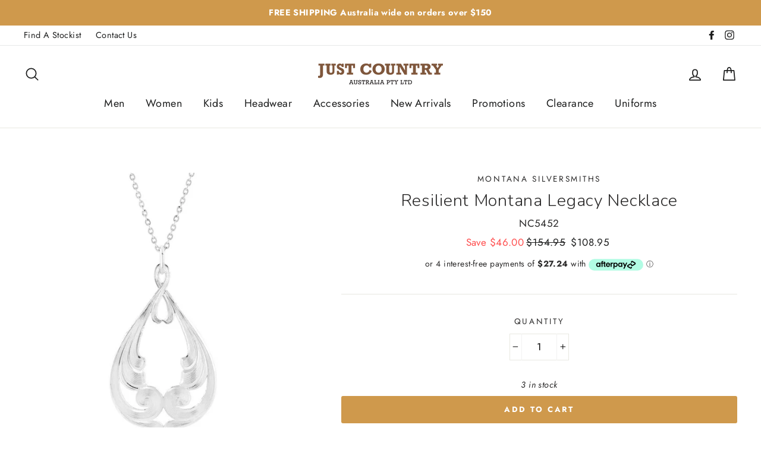

--- FILE ---
content_type: text/html; charset=utf-8
request_url: https://www.justcountry.com.au/products/nc5452
body_size: 55003
content:
<!doctype html>
<html class="no-js" lang="en">
<head>

  <meta name="facebook-domain-verification" content="1yh8x3cocmh22zj8wib9uzg39wwgin" />
<script>
window.KiwiSizing = window.KiwiSizing === undefined ? {} : window.KiwiSizing;
KiwiSizing.shop = "just-country-australia.myshopify.com";


KiwiSizing.data = {
  collections: "93547823193,92157313113,93554376793,271584886873,164226793561,282068353113,156217868377,163726819417,165018402905,274605867097,91072888921",
  tags: "11\/23,_tab_montana-silversmiths-faqs,Accessories,C1 23\/24,Close-out,Jewellery,Necklaces,U23,Women",
  product: "7373126172761",
  vendor: "Montana Silversmiths",
  type: "Necklaces",
  title: "Resilient Montana Legacy Necklace",
  images: ["\/\/www.justcountry.com.au\/cdn\/shop\/files\/NC5452_front.jpg?v=1695868366","\/\/www.justcountry.com.au\/cdn\/shop\/files\/NC5452_back.jpg?v=1695868368"],
  options: [{"name":"Title","position":1,"values":["Default Title"]}],
  variants: [{"id":40583956201561,"title":"Default Title","option1":"Default Title","option2":null,"option3":null,"sku":"NC5452","requires_shipping":true,"taxable":true,"featured_image":null,"available":true,"name":"Resilient Montana Legacy Necklace","public_title":null,"options":["Default Title"],"price":10895,"weight":100,"compare_at_price":15495,"inventory_quantity":3,"inventory_management":"shopify","inventory_policy":"deny","barcode":"730364359833","requires_selling_plan":false,"selling_plan_allocations":[]}],
};

</script>
  <meta charset="utf-8">
  <meta http-equiv="X-UA-Compatible" content="IE=edge,chrome=1">
  <meta name="viewport" content="width=device-width,initial-scale=1">
  <meta name="theme-color" content="#cf994c">
  <link rel="canonical" href="https://www.justcountry.com.au/products/nc5452">
  <meta name="format-detection" content="telephone=no"><link rel="shortcut icon" href="//www.justcountry.com.au/cdn/shop/files/jca_32x32.jpg?v=1613572046" type="image/png" />
  <title>Resilient Montana Legacy Necklace
&ndash; Just Country Australia Pty Ltd
</title><meta name="description" content="Continue to celebrate the legacy and history of Montana Silversmiths with the Resilient Montana Legacy Necklace. Brought back from a previous design this necklace showcases strength and beauty. The gorgeous teardrop shape features open cut filigree in the center in a brilliant silver tone that will shine from across th"><meta property="og:site_name" content="Just Country Australia Pty Ltd">
  <meta property="og:url" content="https://www.justcountry.com.au/products/nc5452">
  <meta property="og:title" content="Resilient Montana Legacy Necklace">
  <meta property="og:type" content="product">
  <meta property="og:description" content="Continue to celebrate the legacy and history of Montana Silversmiths with the Resilient Montana Legacy Necklace. Brought back from a previous design this necklace showcases strength and beauty. The gorgeous teardrop shape features open cut filigree in the center in a brilliant silver tone that will shine from across th"><meta property="og:price:amount" content="108.95">
    <meta property="og:price:currency" content="AUD"><meta property="og:image" content="http://www.justcountry.com.au/cdn/shop/files/NC5452_front_1200x630.jpg?v=1695868366"><meta property="og:image" content="http://www.justcountry.com.au/cdn/shop/files/NC5452_back_1200x630.jpg?v=1695868368">
  <meta property="og:image:secure_url" content="https://www.justcountry.com.au/cdn/shop/files/NC5452_front_1200x630.jpg?v=1695868366"><meta property="og:image:secure_url" content="https://www.justcountry.com.au/cdn/shop/files/NC5452_back_1200x630.jpg?v=1695868368">
  <meta name="twitter:site" content="@">
  <meta name="twitter:card" content="summary_large_image">
  <meta name="twitter:title" content="Resilient Montana Legacy Necklace">
  <meta name="twitter:description" content="Continue to celebrate the legacy and history of Montana Silversmiths with the Resilient Montana Legacy Necklace. Brought back from a previous design this necklace showcases strength and beauty. The gorgeous teardrop shape features open cut filigree in the center in a brilliant silver tone that will shine from across th">


  <style data-shopify>
  @font-face {
  font-family: Nunito;
  font-weight: 300;
  font-style: normal;
  src: url("//www.justcountry.com.au/cdn/fonts/nunito/nunito_n3.c1d7c2242f5519d084eafc479d7cc132bcc8c480.woff2") format("woff2"),
       url("//www.justcountry.com.au/cdn/fonts/nunito/nunito_n3.d543cae3671591d99f8b7ed9ea9ca8387fc73b09.woff") format("woff");
}

  @font-face {
  font-family: Jost;
  font-weight: 400;
  font-style: normal;
  src: url("//www.justcountry.com.au/cdn/fonts/jost/jost_n4.d47a1b6347ce4a4c9f437608011273009d91f2b7.woff2") format("woff2"),
       url("//www.justcountry.com.au/cdn/fonts/jost/jost_n4.791c46290e672b3f85c3d1c651ef2efa3819eadd.woff") format("woff");
}


  @font-face {
  font-family: Jost;
  font-weight: 700;
  font-style: normal;
  src: url("//www.justcountry.com.au/cdn/fonts/jost/jost_n7.921dc18c13fa0b0c94c5e2517ffe06139c3615a3.woff2") format("woff2"),
       url("//www.justcountry.com.au/cdn/fonts/jost/jost_n7.cbfc16c98c1e195f46c536e775e4e959c5f2f22b.woff") format("woff");
}

  @font-face {
  font-family: Jost;
  font-weight: 400;
  font-style: italic;
  src: url("//www.justcountry.com.au/cdn/fonts/jost/jost_i4.b690098389649750ada222b9763d55796c5283a5.woff2") format("woff2"),
       url("//www.justcountry.com.au/cdn/fonts/jost/jost_i4.fd766415a47e50b9e391ae7ec04e2ae25e7e28b0.woff") format("woff");
}

  @font-face {
  font-family: Jost;
  font-weight: 700;
  font-style: italic;
  src: url("//www.justcountry.com.au/cdn/fonts/jost/jost_i7.d8201b854e41e19d7ed9b1a31fe4fe71deea6d3f.woff2") format("woff2"),
       url("//www.justcountry.com.au/cdn/fonts/jost/jost_i7.eae515c34e26b6c853efddc3fc0c552e0de63757.woff") format("woff");
}

</style>

  <link href="//www.justcountry.com.au/cdn/shop/t/41/assets/theme.scss.css?v=120352472831750657061759267008" rel="stylesheet" type="text/css" media="all" />

  <style data-shopify>
    .collection-item__title {
      font-size: 28.0px;
    }

    @media screen and (min-width: 769px) {
      .collection-item__title {
        font-size: 35px;
      }
    }
  </style>
  <script>
    document.documentElement.className = document.documentElement.className.replace('no-js', 'js');

    window.theme = window.theme || {};
    theme.strings = {
      addToCart: "Add to cart",
      soldOut: "Sold Out",
      unavailable: "Unavailable",
      stockLabel: "[count] in stock",
      savePrice: "Save [saved_amount]",
      cartEmpty: "Your cart is currently empty.",
      cartTermsConfirmation: "You must agree with the terms and conditions of sales to check out"
    };
    theme.settings = {
      dynamicVariantsEnable: true,
      dynamicVariantType: "button",
      cartType: "drawer",
      currenciesEnabled: false,
      moneyFormat: "${{amount}}",
      saveType: "dollar",
      recentlyViewedEnabled: false,
      inventoryThreshold: 4,
      quickView: true,
      themeVersion: "2.1.3"
    };
  </script>

  <script>window.performance && window.performance.mark && window.performance.mark('shopify.content_for_header.start');</script><meta name="google-site-verification" content="1Lg9yqJ4YCYYK8DmdlL2DoCm7rB18-n-kpVurdCQatM">
<meta name="google-site-verification" content="OSt0exiSgMt7ud0CMCOhi9JYw8H91ojB-uv1xYzBtxI">
<meta name="facebook-domain-verification" content="j5fkhdv3bt6aewglb1tx989vowzteg">
<meta name="google-site-verification" content="o1rqBp-1Eo4TtLMHR-ulYPBRH_RSfoaXUzag_vzbE3M">
<meta id="shopify-digital-wallet" name="shopify-digital-wallet" content="/18719565/digital_wallets/dialog">
<meta name="shopify-checkout-api-token" content="e578a9caebc1e9786d8adc86a9a73cc6">
<link rel="alternate" type="application/json+oembed" href="https://www.justcountry.com.au/products/nc5452.oembed">
<script async="async" src="/checkouts/internal/preloads.js?locale=en-AU"></script>
<link rel="preconnect" href="https://shop.app" crossorigin="anonymous">
<script async="async" src="https://shop.app/checkouts/internal/preloads.js?locale=en-AU&shop_id=18719565" crossorigin="anonymous"></script>
<script id="shopify-features" type="application/json">{"accessToken":"e578a9caebc1e9786d8adc86a9a73cc6","betas":["rich-media-storefront-analytics"],"domain":"www.justcountry.com.au","predictiveSearch":true,"shopId":18719565,"locale":"en"}</script>
<script>var Shopify = Shopify || {};
Shopify.shop = "just-country-australia.myshopify.com";
Shopify.locale = "en";
Shopify.currency = {"active":"AUD","rate":"1.0"};
Shopify.country = "AU";
Shopify.theme = {"name":"20241211 | JCA 22\/10\/20\/ | Product Price Fix","id":132372529241,"schema_name":"Impulse","schema_version":"2.1.3","theme_store_id":null,"role":"main"};
Shopify.theme.handle = "null";
Shopify.theme.style = {"id":null,"handle":null};
Shopify.cdnHost = "www.justcountry.com.au/cdn";
Shopify.routes = Shopify.routes || {};
Shopify.routes.root = "/";</script>
<script type="module">!function(o){(o.Shopify=o.Shopify||{}).modules=!0}(window);</script>
<script>!function(o){function n(){var o=[];function n(){o.push(Array.prototype.slice.apply(arguments))}return n.q=o,n}var t=o.Shopify=o.Shopify||{};t.loadFeatures=n(),t.autoloadFeatures=n()}(window);</script>
<script>
  window.ShopifyPay = window.ShopifyPay || {};
  window.ShopifyPay.apiHost = "shop.app\/pay";
  window.ShopifyPay.redirectState = null;
</script>
<script id="shop-js-analytics" type="application/json">{"pageType":"product"}</script>
<script defer="defer" async type="module" src="//www.justcountry.com.au/cdn/shopifycloud/shop-js/modules/v2/client.init-shop-cart-sync_C5BV16lS.en.esm.js"></script>
<script defer="defer" async type="module" src="//www.justcountry.com.au/cdn/shopifycloud/shop-js/modules/v2/chunk.common_CygWptCX.esm.js"></script>
<script type="module">
  await import("//www.justcountry.com.au/cdn/shopifycloud/shop-js/modules/v2/client.init-shop-cart-sync_C5BV16lS.en.esm.js");
await import("//www.justcountry.com.au/cdn/shopifycloud/shop-js/modules/v2/chunk.common_CygWptCX.esm.js");

  window.Shopify.SignInWithShop?.initShopCartSync?.({"fedCMEnabled":true,"windoidEnabled":true});

</script>
<script>
  window.Shopify = window.Shopify || {};
  if (!window.Shopify.featureAssets) window.Shopify.featureAssets = {};
  window.Shopify.featureAssets['shop-js'] = {"shop-cart-sync":["modules/v2/client.shop-cart-sync_ZFArdW7E.en.esm.js","modules/v2/chunk.common_CygWptCX.esm.js"],"init-fed-cm":["modules/v2/client.init-fed-cm_CmiC4vf6.en.esm.js","modules/v2/chunk.common_CygWptCX.esm.js"],"shop-button":["modules/v2/client.shop-button_tlx5R9nI.en.esm.js","modules/v2/chunk.common_CygWptCX.esm.js"],"shop-cash-offers":["modules/v2/client.shop-cash-offers_DOA2yAJr.en.esm.js","modules/v2/chunk.common_CygWptCX.esm.js","modules/v2/chunk.modal_D71HUcav.esm.js"],"init-windoid":["modules/v2/client.init-windoid_sURxWdc1.en.esm.js","modules/v2/chunk.common_CygWptCX.esm.js"],"shop-toast-manager":["modules/v2/client.shop-toast-manager_ClPi3nE9.en.esm.js","modules/v2/chunk.common_CygWptCX.esm.js"],"init-shop-email-lookup-coordinator":["modules/v2/client.init-shop-email-lookup-coordinator_B8hsDcYM.en.esm.js","modules/v2/chunk.common_CygWptCX.esm.js"],"init-shop-cart-sync":["modules/v2/client.init-shop-cart-sync_C5BV16lS.en.esm.js","modules/v2/chunk.common_CygWptCX.esm.js"],"avatar":["modules/v2/client.avatar_BTnouDA3.en.esm.js"],"pay-button":["modules/v2/client.pay-button_FdsNuTd3.en.esm.js","modules/v2/chunk.common_CygWptCX.esm.js"],"init-customer-accounts":["modules/v2/client.init-customer-accounts_DxDtT_ad.en.esm.js","modules/v2/client.shop-login-button_C5VAVYt1.en.esm.js","modules/v2/chunk.common_CygWptCX.esm.js","modules/v2/chunk.modal_D71HUcav.esm.js"],"init-shop-for-new-customer-accounts":["modules/v2/client.init-shop-for-new-customer-accounts_ChsxoAhi.en.esm.js","modules/v2/client.shop-login-button_C5VAVYt1.en.esm.js","modules/v2/chunk.common_CygWptCX.esm.js","modules/v2/chunk.modal_D71HUcav.esm.js"],"shop-login-button":["modules/v2/client.shop-login-button_C5VAVYt1.en.esm.js","modules/v2/chunk.common_CygWptCX.esm.js","modules/v2/chunk.modal_D71HUcav.esm.js"],"init-customer-accounts-sign-up":["modules/v2/client.init-customer-accounts-sign-up_CPSyQ0Tj.en.esm.js","modules/v2/client.shop-login-button_C5VAVYt1.en.esm.js","modules/v2/chunk.common_CygWptCX.esm.js","modules/v2/chunk.modal_D71HUcav.esm.js"],"shop-follow-button":["modules/v2/client.shop-follow-button_Cva4Ekp9.en.esm.js","modules/v2/chunk.common_CygWptCX.esm.js","modules/v2/chunk.modal_D71HUcav.esm.js"],"checkout-modal":["modules/v2/client.checkout-modal_BPM8l0SH.en.esm.js","modules/v2/chunk.common_CygWptCX.esm.js","modules/v2/chunk.modal_D71HUcav.esm.js"],"lead-capture":["modules/v2/client.lead-capture_Bi8yE_yS.en.esm.js","modules/v2/chunk.common_CygWptCX.esm.js","modules/v2/chunk.modal_D71HUcav.esm.js"],"shop-login":["modules/v2/client.shop-login_D6lNrXab.en.esm.js","modules/v2/chunk.common_CygWptCX.esm.js","modules/v2/chunk.modal_D71HUcav.esm.js"],"payment-terms":["modules/v2/client.payment-terms_CZxnsJam.en.esm.js","modules/v2/chunk.common_CygWptCX.esm.js","modules/v2/chunk.modal_D71HUcav.esm.js"]};
</script>
<script>(function() {
  var isLoaded = false;
  function asyncLoad() {
    if (isLoaded) return;
    isLoaded = true;
    var urls = ["https:\/\/cdn.gethypervisual.com\/assets\/hypervisual.js?shop=just-country-australia.myshopify.com","https:\/\/inkybay.com\/shopify\/js\/inkybay.js?shop=just-country-australia.myshopify.com","https:\/\/app.kiwisizing.com\/web\/js\/dist\/kiwiSizing\/plugin\/SizingPlugin.prod.js?v=330\u0026shop=just-country-australia.myshopify.com","https:\/\/shopify.covet.pics\/covet-pics-widget-inject.js?shop=just-country-australia.myshopify.com","https:\/\/cdn.roseperl.com\/storelocator-prod\/stockist-form\/just-country-australia-1750223264.js?shop=just-country-australia.myshopify.com","https:\/\/cdn.roseperl.com\/storelocator-prod\/setting\/just-country-australia-1765418680.js?shop=just-country-australia.myshopify.com","https:\/\/cdn.roseperl.com\/storelocator-prod\/wtb\/just-country-australia-1765418680.js?shop=just-country-australia.myshopify.com","https:\/\/cdn.roseperl.com\/storelocator-prod\/fo\/just-country-australia-1765418681.js?shop=just-country-australia.myshopify.com"];
    for (var i = 0; i < urls.length; i++) {
      var s = document.createElement('script');
      s.type = 'text/javascript';
      s.async = true;
      s.src = urls[i];
      var x = document.getElementsByTagName('script')[0];
      x.parentNode.insertBefore(s, x);
    }
  };
  if(window.attachEvent) {
    window.attachEvent('onload', asyncLoad);
  } else {
    window.addEventListener('load', asyncLoad, false);
  }
})();</script>
<script id="__st">var __st={"a":18719565,"offset":36000,"reqid":"2ccdbbf3-3d90-4f98-8e5b-e388e7b1aa98-1768690540","pageurl":"www.justcountry.com.au\/products\/nc5452","u":"c30e55dc5b20","p":"product","rtyp":"product","rid":7373126172761};</script>
<script>window.ShopifyPaypalV4VisibilityTracking = true;</script>
<script id="captcha-bootstrap">!function(){'use strict';const t='contact',e='account',n='new_comment',o=[[t,t],['blogs',n],['comments',n],[t,'customer']],c=[[e,'customer_login'],[e,'guest_login'],[e,'recover_customer_password'],[e,'create_customer']],r=t=>t.map((([t,e])=>`form[action*='/${t}']:not([data-nocaptcha='true']) input[name='form_type'][value='${e}']`)).join(','),a=t=>()=>t?[...document.querySelectorAll(t)].map((t=>t.form)):[];function s(){const t=[...o],e=r(t);return a(e)}const i='password',u='form_key',d=['recaptcha-v3-token','g-recaptcha-response','h-captcha-response',i],f=()=>{try{return window.sessionStorage}catch{return}},m='__shopify_v',_=t=>t.elements[u];function p(t,e,n=!1){try{const o=window.sessionStorage,c=JSON.parse(o.getItem(e)),{data:r}=function(t){const{data:e,action:n}=t;return t[m]||n?{data:e,action:n}:{data:t,action:n}}(c);for(const[e,n]of Object.entries(r))t.elements[e]&&(t.elements[e].value=n);n&&o.removeItem(e)}catch(o){console.error('form repopulation failed',{error:o})}}const l='form_type',E='cptcha';function T(t){t.dataset[E]=!0}const w=window,h=w.document,L='Shopify',v='ce_forms',y='captcha';let A=!1;((t,e)=>{const n=(g='f06e6c50-85a8-45c8-87d0-21a2b65856fe',I='https://cdn.shopify.com/shopifycloud/storefront-forms-hcaptcha/ce_storefront_forms_captcha_hcaptcha.v1.5.2.iife.js',D={infoText:'Protected by hCaptcha',privacyText:'Privacy',termsText:'Terms'},(t,e,n)=>{const o=w[L][v],c=o.bindForm;if(c)return c(t,g,e,D).then(n);var r;o.q.push([[t,g,e,D],n]),r=I,A||(h.body.append(Object.assign(h.createElement('script'),{id:'captcha-provider',async:!0,src:r})),A=!0)});var g,I,D;w[L]=w[L]||{},w[L][v]=w[L][v]||{},w[L][v].q=[],w[L][y]=w[L][y]||{},w[L][y].protect=function(t,e){n(t,void 0,e),T(t)},Object.freeze(w[L][y]),function(t,e,n,w,h,L){const[v,y,A,g]=function(t,e,n){const i=e?o:[],u=t?c:[],d=[...i,...u],f=r(d),m=r(i),_=r(d.filter((([t,e])=>n.includes(e))));return[a(f),a(m),a(_),s()]}(w,h,L),I=t=>{const e=t.target;return e instanceof HTMLFormElement?e:e&&e.form},D=t=>v().includes(t);t.addEventListener('submit',(t=>{const e=I(t);if(!e)return;const n=D(e)&&!e.dataset.hcaptchaBound&&!e.dataset.recaptchaBound,o=_(e),c=g().includes(e)&&(!o||!o.value);(n||c)&&t.preventDefault(),c&&!n&&(function(t){try{if(!f())return;!function(t){const e=f();if(!e)return;const n=_(t);if(!n)return;const o=n.value;o&&e.removeItem(o)}(t);const e=Array.from(Array(32),(()=>Math.random().toString(36)[2])).join('');!function(t,e){_(t)||t.append(Object.assign(document.createElement('input'),{type:'hidden',name:u})),t.elements[u].value=e}(t,e),function(t,e){const n=f();if(!n)return;const o=[...t.querySelectorAll(`input[type='${i}']`)].map((({name:t})=>t)),c=[...d,...o],r={};for(const[a,s]of new FormData(t).entries())c.includes(a)||(r[a]=s);n.setItem(e,JSON.stringify({[m]:1,action:t.action,data:r}))}(t,e)}catch(e){console.error('failed to persist form',e)}}(e),e.submit())}));const S=(t,e)=>{t&&!t.dataset[E]&&(n(t,e.some((e=>e===t))),T(t))};for(const o of['focusin','change'])t.addEventListener(o,(t=>{const e=I(t);D(e)&&S(e,y())}));const B=e.get('form_key'),M=e.get(l),P=B&&M;t.addEventListener('DOMContentLoaded',(()=>{const t=y();if(P)for(const e of t)e.elements[l].value===M&&p(e,B);[...new Set([...A(),...v().filter((t=>'true'===t.dataset.shopifyCaptcha))])].forEach((e=>S(e,t)))}))}(h,new URLSearchParams(w.location.search),n,t,e,['guest_login'])})(!0,!0)}();</script>
<script integrity="sha256-4kQ18oKyAcykRKYeNunJcIwy7WH5gtpwJnB7kiuLZ1E=" data-source-attribution="shopify.loadfeatures" defer="defer" src="//www.justcountry.com.au/cdn/shopifycloud/storefront/assets/storefront/load_feature-a0a9edcb.js" crossorigin="anonymous"></script>
<script crossorigin="anonymous" defer="defer" src="//www.justcountry.com.au/cdn/shopifycloud/storefront/assets/shopify_pay/storefront-65b4c6d7.js?v=20250812"></script>
<script data-source-attribution="shopify.dynamic_checkout.dynamic.init">var Shopify=Shopify||{};Shopify.PaymentButton=Shopify.PaymentButton||{isStorefrontPortableWallets:!0,init:function(){window.Shopify.PaymentButton.init=function(){};var t=document.createElement("script");t.src="https://www.justcountry.com.au/cdn/shopifycloud/portable-wallets/latest/portable-wallets.en.js",t.type="module",document.head.appendChild(t)}};
</script>
<script data-source-attribution="shopify.dynamic_checkout.buyer_consent">
  function portableWalletsHideBuyerConsent(e){var t=document.getElementById("shopify-buyer-consent"),n=document.getElementById("shopify-subscription-policy-button");t&&n&&(t.classList.add("hidden"),t.setAttribute("aria-hidden","true"),n.removeEventListener("click",e))}function portableWalletsShowBuyerConsent(e){var t=document.getElementById("shopify-buyer-consent"),n=document.getElementById("shopify-subscription-policy-button");t&&n&&(t.classList.remove("hidden"),t.removeAttribute("aria-hidden"),n.addEventListener("click",e))}window.Shopify?.PaymentButton&&(window.Shopify.PaymentButton.hideBuyerConsent=portableWalletsHideBuyerConsent,window.Shopify.PaymentButton.showBuyerConsent=portableWalletsShowBuyerConsent);
</script>
<script data-source-attribution="shopify.dynamic_checkout.cart.bootstrap">document.addEventListener("DOMContentLoaded",(function(){function t(){return document.querySelector("shopify-accelerated-checkout-cart, shopify-accelerated-checkout")}if(t())Shopify.PaymentButton.init();else{new MutationObserver((function(e,n){t()&&(Shopify.PaymentButton.init(),n.disconnect())})).observe(document.body,{childList:!0,subtree:!0})}}));
</script>
<link id="shopify-accelerated-checkout-styles" rel="stylesheet" media="screen" href="https://www.justcountry.com.au/cdn/shopifycloud/portable-wallets/latest/accelerated-checkout-backwards-compat.css" crossorigin="anonymous">
<style id="shopify-accelerated-checkout-cart">
        #shopify-buyer-consent {
  margin-top: 1em;
  display: inline-block;
  width: 100%;
}

#shopify-buyer-consent.hidden {
  display: none;
}

#shopify-subscription-policy-button {
  background: none;
  border: none;
  padding: 0;
  text-decoration: underline;
  font-size: inherit;
  cursor: pointer;
}

#shopify-subscription-policy-button::before {
  box-shadow: none;
}

      </style>

<script>window.performance && window.performance.mark && window.performance.mark('shopify.content_for_header.end');</script>


  <script src="//www.justcountry.com.au/cdn/shop/t/41/assets/vendor-scripts-v2.js" defer="defer"></script>

  

  <script src="//www.justcountry.com.au/cdn/shop/t/41/assets/theme.js?v=77100666518981446461733874997" defer="defer"></script><link rel="stylesheet" href="//www.justcountry.com.au/cdn/shop/t/41/assets/sca-pp.css?v=26248894406678077071733874997">
 <script>
  
  SCAPPShop = {};
    
  </script>
<script src="//www.justcountry.com.au/cdn/shop/t/41/assets/sca-pp-initial.js?v=44055980046105472121733874997" type="text/javascript"></script>
   

<!--begin-boost-pfs-filter-css-->
  <link rel="preload stylesheet" href="//www.justcountry.com.au/cdn/shop/t/41/assets/boost-pfs-instant-search.scss.css?v=160679837681376937021733874997" as="style"><link href="//www.justcountry.com.au/cdn/shop/t/41/assets/boost-pfs-custom.scss.css?v=142122138937793299271733874997" rel="stylesheet" type="text/css" media="all" />
<style data-id="boost-pfs-style" type="text/css">
      .boost-pfs-filter-option-title-text {color: rgba(119,119,119,1);font-size: 18px;font-weight: 600;text-transform: uppercase;}

     .boost-pfs-filter-tree-v .boost-pfs-filter-option-title-text:before {border-top-color: rgba(119,119,119,1);}
      .boost-pfs-filter-tree-v .boost-pfs-filter-option.boost-pfs-filter-option-collapsed .boost-pfs-filter-option-title-text:before {border-bottom-color: rgba(119,119,119,1);}
      .boost-pfs-filter-tree-h .boost-pfs-filter-option-title-heading:before {
        border-right-color: rgba(119,119,119,1);
        border-bottom-color: rgba(119,119,119,1);
      }

      .boost-pfs-filter-option-content .boost-pfs-filter-option-item-list .boost-pfs-filter-option-item button,
      .boost-pfs-filter-option-content .boost-pfs-filter-option-item-list .boost-pfs-filter-option-item .boost-pfs-filter-button,
      .boost-pfs-filter-option-range-amount input,
      .boost-pfs-filter-tree-v .boost-pfs-filter-refine-by .boost-pfs-filter-refine-by-items .refine-by-item,
      .boost-pfs-filter-refine-by-wrapper-v .boost-pfs-filter-refine-by .boost-pfs-filter-refine-by-items .refine-by-item,
      .boost-pfs-filter-refine-by .boost-pfs-filter-option-title,
      .boost-pfs-filter-refine-by .boost-pfs-filter-refine-by-items .refine-by-item>a,
      .boost-pfs-filter-refine-by>span,
      .boost-pfs-filter-clear,
      .boost-pfs-filter-clear-all{}

      .boost-pfs-filter-option-multi-level-collections .boost-pfs-filter-option-multi-level-list .boost-pfs-filter-option-item .boost-pfs-filter-button-arrow .boost-pfs-arrow:before,
      .boost-pfs-filter-option-multi-level-tag .boost-pfs-filter-option-multi-level-list .boost-pfs-filter-option-item .boost-pfs-filter-button-arrow .boost-pfs-arrow:before {}

      .boost-pfs-filter-refine-by .boost-pfs-filter-refine-by-items .refine-by-item .boost-pfs-filter-clear:before,
      .boost-pfs-filter-refine-by .boost-pfs-filter-refine-by-items .refine-by-item .boost-pfs-filter-clear:after {
        background: ;
      }

      .boost-pfs-filter-tree-mobile-button button,
      .boost-pfs-filter-top-sorting-mobile button {}
      .boost-pfs-filter-top-sorting-mobile button>span:after {}
    </style>
<!--end-boost-pfs-filter-css-->


<script>window.is_hulkpo_installed=false</script>
<script>
    var appEnvironment = 'storelocator-prod';
    var shopHash = '09ff54a39c098298eb5e53f596762c53';
</script>

<script>
    
    
    SCASLShopifyProduct = {id:7373126172761,handle:'nc5452',title:"Resilient Montana Legacy Necklace",variants: [{"id":40583956201561,"title":"Default Title","option1":"Default Title","option2":null,"option3":null,"sku":"NC5452","requires_shipping":true,"taxable":true,"featured_image":null,"available":true,"name":"Resilient Montana Legacy Necklace","public_title":null,"options":["Default Title"],"price":10895,"weight":100,"compare_at_price":15495,"inventory_quantity":3,"inventory_management":"shopify","inventory_policy":"deny","barcode":"730364359833","requires_selling_plan":false,"selling_plan_allocations":[]}],tags: ["11\/23","_tab_montana-silversmiths-faqs","Accessories","C1 23\/24","Close-out","Jewellery","Necklaces","U23","Women"],collections: [{"id":93547823193,"handle":"accessories","title":"Accessories","updated_at":"2026-01-17T22:04:42+10:00","body_html":"","published_at":"2019-05-09T09:53:29+10:00","sort_order":"best-selling","template_suffix":"","disjunctive":true,"rules":[{"column":"tag","relation":"equals","condition":"Accessories"},{"column":"tag","relation":"equals","condition":"Belts"},{"column":"tag","relation":"equals","condition":"Hat Bands"},{"column":"tag","relation":"equals","condition":"Bags"},{"column":"tag","relation":"equals","condition":"Headwear Accessories"},{"column":"tag","relation":"equals","condition":"Jewellery"},{"column":"type","relation":"equals","condition":"Accessories"}],"published_scope":"web"},{"id":92157313113,"handle":"all","title":"All","updated_at":"2026-01-17T22:04:42+10:00","body_html":"","published_at":"2019-03-09T22:54:00+10:00","sort_order":"best-selling","template_suffix":"","disjunctive":true,"rules":[{"column":"vendor","relation":"equals","condition":"Big Country Toys"},{"column":"vendor","relation":"equals","condition":"Brushy Creek Belt \u0026 Buckle Co"},{"column":"vendor","relation":"equals","condition":"Just Country"},{"column":"vendor","relation":"equals","condition":"Montana Silversmiths"},{"column":"vendor","relation":"equals","condition":"Roper"},{"column":"vendor","relation":"equals","condition":"Sunbody Hats"},{"column":"vendor","relation":"equals","condition":"Troxel Helmets"},{"column":"vendor","relation":"equals","condition":"Tin Haul"},{"column":"vendor","relation":"equals","condition":"Nocona"},{"column":"vendor","relation":"equals","condition":"Stetson"}],"published_scope":"web"},{"id":93554376793,"handle":"jewellery","title":"Jewellery","updated_at":"2026-01-17T22:04:42+10:00","body_html":"","published_at":"2019-05-09T13:50:42+10:00","sort_order":"created-desc","template_suffix":"","disjunctive":true,"rules":[{"column":"tag","relation":"equals","condition":"Earrings"},{"column":"tag","relation":"equals","condition":"Jewellery Sets"},{"column":"tag","relation":"equals","condition":"Rings"},{"column":"tag","relation":"equals","condition":"Watches"},{"column":"tag","relation":"equals","condition":"Bracelets"},{"column":"tag","relation":"equals","condition":"Necklaces"},{"column":"tag","relation":"equals","condition":"Jewellery"}],"published_scope":"web"},{"id":271584886873,"handle":"montanasilversmiths","title":"Montana Silversmiths","updated_at":"2026-01-17T22:04:42+10:00","body_html":"","published_at":"2023-03-23T15:26:50+10:00","sort_order":"best-selling","template_suffix":"","disjunctive":false,"rules":[{"column":"vendor","relation":"equals","condition":"Montana Silversmiths"}],"published_scope":"web","image":{"created_at":"2023-03-23T15:29:03+10:00","alt":null,"width":580,"height":243,"src":"\/\/www.justcountry.com.au\/cdn\/shop\/collections\/MTSS_Logo_Black_NS.webp?v=1679549343"}},{"id":164226793561,"handle":"montana-silversmiths-womens","title":"Montana Silversmiths - Women's","updated_at":"2026-01-17T22:04:42+10:00","body_html":"","published_at":"2020-11-04T15:54:00+10:00","sort_order":"best-selling","template_suffix":"","disjunctive":false,"rules":[{"column":"tag","relation":"equals","condition":"Women"},{"column":"vendor","relation":"equals","condition":"Montana Silversmiths"}],"published_scope":"web"},{"id":282068353113,"handle":"new-arrivals-accessories","title":"New Arrivals Accessories","updated_at":"2026-01-17T22:04:42+10:00","body_html":"","published_at":"2024-09-10T11:41:59+10:00","sort_order":"created-desc","template_suffix":"","disjunctive":true,"rules":[{"column":"tag","relation":"equals","condition":"Accessories"},{"column":"tag","relation":"equals","condition":"Belts"},{"column":"tag","relation":"equals","condition":"Hat Bands"},{"column":"tag","relation":"equals","condition":"Bags"},{"column":"tag","relation":"equals","condition":"Headwear"},{"column":"tag","relation":"equals","condition":"Jewellery"},{"column":"type","relation":"equals","condition":"Accessories"}],"published_scope":"web"},{"id":156217868377,"handle":"sale","title":"SALE","updated_at":"2026-01-17T22:04:42+10:00","body_html":"","published_at":"2020-04-02T09:50:18+10:00","sort_order":"best-selling","template_suffix":"","disjunctive":true,"rules":[{"column":"tag","relation":"equals","condition":"Close-out"}],"published_scope":"web"},{"id":163726819417,"handle":"womens-accessories","title":"Women's Accessories","updated_at":"2026-01-17T22:04:42+10:00","body_html":"","published_at":"2020-10-02T14:50:31+10:00","sort_order":"best-selling","template_suffix":"","disjunctive":false,"rules":[{"column":"tag","relation":"equals","condition":"Women"},{"column":"tag","relation":"equals","condition":"Accessories"}],"published_scope":"web"},{"id":165018402905,"handle":"womens-clearance","title":"Women's Clearance","updated_at":"2026-01-17T22:04:42+10:00","body_html":"","published_at":"2021-01-15T10:22:53+10:00","sort_order":"best-selling","template_suffix":"","disjunctive":false,"rules":[{"column":"tag","relation":"equals","condition":"Close-out"},{"column":"tag","relation":"equals","condition":"Women"}],"published_scope":"web"},{"id":274605867097,"handle":"womens-jewellery-clearance","title":"Women's Jewellery Clearance","updated_at":"2026-01-17T22:04:42+10:00","body_html":"","published_at":"2023-12-05T13:23:47+10:00","sort_order":"best-selling","template_suffix":"","disjunctive":false,"rules":[{"column":"tag","relation":"equals","condition":"Jewellery"},{"column":"tag","relation":"equals","condition":"Women"},{"column":"tag","relation":"equals","condition":"Close-out"}],"published_scope":"web"},{"id":91072888921,"handle":"womens","title":"Womens","updated_at":"2026-01-17T22:04:42+10:00","body_html":"","published_at":"2019-01-29T14:41:08+10:00","sort_order":"best-selling","template_suffix":"","disjunctive":false,"rules":[{"column":"tag","relation":"equals","condition":"Women"}],"published_scope":"web"}],vendor: "Montana Silversmiths",};
</script>

<!-- BEGIN app block: shopify://apps/labeler/blocks/app-embed/38a5b8ec-f58a-4fa4-8faa-69ddd0f10a60 -->

  <style>
    .aco-box { z-index: 2 !important; }
  </style>

<script>
  let aco_allProducts = new Map();
</script>
<script>
  const normalStyle = [
  "background: rgb(173, 216, 230)",
  "padding: 15px",
  "font-size: 1.5em",
  "font-family: 'Poppins', sans-serif",
  "color: black",
  "border-radius: 10px",
  ];
  const warningStyle = [
  "background: rgb(255, 165, 0)",
  "padding: 15px",
  "font-size: 1.5em",
  "font-family: 'Poppins', sans-serif",
  "color: black", 
  "border-radius: 10px",
  ];
  let content = "%cWelcome to labeler v3!🎉🎉";
  let version = "v3";

  if (version !== "v3") {
    content = "%cWarning! Update labeler to v3 ⚠️⚠️";
    console.log(content, warningStyle.join(";"));
  }
  else {
    console.log(content, normalStyle.join(";"));
  }
  try{
     
    
        aco_allProducts.set(`nc5452`,{
              availableForSale: true,
              collections: [{"id":93547823193,"handle":"accessories","title":"Accessories","updated_at":"2026-01-17T22:04:42+10:00","body_html":"","published_at":"2019-05-09T09:53:29+10:00","sort_order":"best-selling","template_suffix":"","disjunctive":true,"rules":[{"column":"tag","relation":"equals","condition":"Accessories"},{"column":"tag","relation":"equals","condition":"Belts"},{"column":"tag","relation":"equals","condition":"Hat Bands"},{"column":"tag","relation":"equals","condition":"Bags"},{"column":"tag","relation":"equals","condition":"Headwear Accessories"},{"column":"tag","relation":"equals","condition":"Jewellery"},{"column":"type","relation":"equals","condition":"Accessories"}],"published_scope":"web"},{"id":92157313113,"handle":"all","title":"All","updated_at":"2026-01-17T22:04:42+10:00","body_html":"","published_at":"2019-03-09T22:54:00+10:00","sort_order":"best-selling","template_suffix":"","disjunctive":true,"rules":[{"column":"vendor","relation":"equals","condition":"Big Country Toys"},{"column":"vendor","relation":"equals","condition":"Brushy Creek Belt \u0026 Buckle Co"},{"column":"vendor","relation":"equals","condition":"Just Country"},{"column":"vendor","relation":"equals","condition":"Montana Silversmiths"},{"column":"vendor","relation":"equals","condition":"Roper"},{"column":"vendor","relation":"equals","condition":"Sunbody Hats"},{"column":"vendor","relation":"equals","condition":"Troxel Helmets"},{"column":"vendor","relation":"equals","condition":"Tin Haul"},{"column":"vendor","relation":"equals","condition":"Nocona"},{"column":"vendor","relation":"equals","condition":"Stetson"}],"published_scope":"web"},{"id":93554376793,"handle":"jewellery","title":"Jewellery","updated_at":"2026-01-17T22:04:42+10:00","body_html":"","published_at":"2019-05-09T13:50:42+10:00","sort_order":"created-desc","template_suffix":"","disjunctive":true,"rules":[{"column":"tag","relation":"equals","condition":"Earrings"},{"column":"tag","relation":"equals","condition":"Jewellery Sets"},{"column":"tag","relation":"equals","condition":"Rings"},{"column":"tag","relation":"equals","condition":"Watches"},{"column":"tag","relation":"equals","condition":"Bracelets"},{"column":"tag","relation":"equals","condition":"Necklaces"},{"column":"tag","relation":"equals","condition":"Jewellery"}],"published_scope":"web"},{"id":271584886873,"handle":"montanasilversmiths","title":"Montana Silversmiths","updated_at":"2026-01-17T22:04:42+10:00","body_html":"","published_at":"2023-03-23T15:26:50+10:00","sort_order":"best-selling","template_suffix":"","disjunctive":false,"rules":[{"column":"vendor","relation":"equals","condition":"Montana Silversmiths"}],"published_scope":"web","image":{"created_at":"2023-03-23T15:29:03+10:00","alt":null,"width":580,"height":243,"src":"\/\/www.justcountry.com.au\/cdn\/shop\/collections\/MTSS_Logo_Black_NS.webp?v=1679549343"}},{"id":164226793561,"handle":"montana-silversmiths-womens","title":"Montana Silversmiths - Women's","updated_at":"2026-01-17T22:04:42+10:00","body_html":"","published_at":"2020-11-04T15:54:00+10:00","sort_order":"best-selling","template_suffix":"","disjunctive":false,"rules":[{"column":"tag","relation":"equals","condition":"Women"},{"column":"vendor","relation":"equals","condition":"Montana Silversmiths"}],"published_scope":"web"},{"id":282068353113,"handle":"new-arrivals-accessories","title":"New Arrivals Accessories","updated_at":"2026-01-17T22:04:42+10:00","body_html":"","published_at":"2024-09-10T11:41:59+10:00","sort_order":"created-desc","template_suffix":"","disjunctive":true,"rules":[{"column":"tag","relation":"equals","condition":"Accessories"},{"column":"tag","relation":"equals","condition":"Belts"},{"column":"tag","relation":"equals","condition":"Hat Bands"},{"column":"tag","relation":"equals","condition":"Bags"},{"column":"tag","relation":"equals","condition":"Headwear"},{"column":"tag","relation":"equals","condition":"Jewellery"},{"column":"type","relation":"equals","condition":"Accessories"}],"published_scope":"web"},{"id":156217868377,"handle":"sale","title":"SALE","updated_at":"2026-01-17T22:04:42+10:00","body_html":"","published_at":"2020-04-02T09:50:18+10:00","sort_order":"best-selling","template_suffix":"","disjunctive":true,"rules":[{"column":"tag","relation":"equals","condition":"Close-out"}],"published_scope":"web"},{"id":163726819417,"handle":"womens-accessories","title":"Women's Accessories","updated_at":"2026-01-17T22:04:42+10:00","body_html":"","published_at":"2020-10-02T14:50:31+10:00","sort_order":"best-selling","template_suffix":"","disjunctive":false,"rules":[{"column":"tag","relation":"equals","condition":"Women"},{"column":"tag","relation":"equals","condition":"Accessories"}],"published_scope":"web"},{"id":165018402905,"handle":"womens-clearance","title":"Women's Clearance","updated_at":"2026-01-17T22:04:42+10:00","body_html":"","published_at":"2021-01-15T10:22:53+10:00","sort_order":"best-selling","template_suffix":"","disjunctive":false,"rules":[{"column":"tag","relation":"equals","condition":"Close-out"},{"column":"tag","relation":"equals","condition":"Women"}],"published_scope":"web"},{"id":274605867097,"handle":"womens-jewellery-clearance","title":"Women's Jewellery Clearance","updated_at":"2026-01-17T22:04:42+10:00","body_html":"","published_at":"2023-12-05T13:23:47+10:00","sort_order":"best-selling","template_suffix":"","disjunctive":false,"rules":[{"column":"tag","relation":"equals","condition":"Jewellery"},{"column":"tag","relation":"equals","condition":"Women"},{"column":"tag","relation":"equals","condition":"Close-out"}],"published_scope":"web"},{"id":91072888921,"handle":"womens","title":"Womens","updated_at":"2026-01-17T22:04:42+10:00","body_html":"","published_at":"2019-01-29T14:41:08+10:00","sort_order":"best-selling","template_suffix":"","disjunctive":false,"rules":[{"column":"tag","relation":"equals","condition":"Women"}],"published_scope":"web"}],
              first_variant: {"id":40583956201561,"title":"Default Title","option1":"Default Title","option2":null,"option3":null,"sku":"NC5452","requires_shipping":true,"taxable":true,"featured_image":null,"available":true,"name":"Resilient Montana Legacy Necklace","public_title":null,"options":["Default Title"],"price":10895,"weight":100,"compare_at_price":15495,"inventory_quantity":3,"inventory_management":"shopify","inventory_policy":"deny","barcode":"730364359833","requires_selling_plan":false,"selling_plan_allocations":[]},
              price:`108.95`,
              compareAtPriceRange: {
                maxVariantPrice: {
                    amount: `154.95`,
                    currencyCode: `AUD`
                },
                minVariantPrice: {
                    amount: `154.95`,
                    currencyCode: `AUD`
                },
              },
              createdAt: `2023-09-04 09:36:34 +1000`,
              featuredImage: `files/NC5452_front.jpg`,
              handle: `nc5452`,
              id:"7373126172761",
              images: [
                
                {
                  id: "31790928167001",
                  url: `files/NC5452_front.jpg`,
                  altText: `Resilient Montana Legacy Necklace`,
                },
                
                {
                  id: "31790928625753",
                  url: `files/NC5452_back.jpg`,
                  altText: `Resilient Montana Legacy Necklace`,
                },
                
              ],
              priceRange: {
                maxVariantPrice: {
                  amount:`108.95`
                },
                minVariantPrice: {
                  amount:`108.95`
                },
              },
              productType: `Necklaces`,
              publishedAt: `2023-10-30 08:51:29 +1000`,
              tags: ["11\/23","_tab_montana-silversmiths-faqs","Accessories","C1 23\/24","Close-out","Jewellery","Necklaces","U23","Women"],
              title: `Resilient Montana Legacy Necklace`,
              variants: [
                
                {
                availableForSale: true,
                compareAtPrice : {
                  amount:`154.95`
                },
                id: `gid://shopify/ProductVariant/40583956201561`,
                quantityAvailable:3,
                image : {
                  id: "null",
                  url: ``,
                  altText: ``,
                },
                price :{
                  amount: `108.95`,
                  currencyCode: `AUD`
                  },
                title: `Default Title`,
                },
                
              ] ,
              vendor: `Montana Silversmiths`,
              type: `Necklaces`,
            });
       
   
    
       }catch(err){
        console.log(err)
       }
       aco_allProducts.forEach((value,key) => {
        const data = aco_allProducts.get(key)
        data.totalInventory = data.variants.reduce((acc,curr) => {
          return acc + curr.quantityAvailable
        },0)
        data.variants.forEach((el,index)=>{
          if(!el.image.url){
            data.variants[index].image.url = data.images[0]?.url || ""
          }
        })
        aco_allProducts.set(key,data)
       });
</script>

  
    <script>
      const betaStyle = [
      "background: rgb(244, 205, 50)",
      "padding: 5px",
      "font-size: 1em",
      "font-family: 'Poppins', sans-serif",
      "color: black",
      "border-radius: 10px",
      ];
        const isbeta = "true";
        const betaContent = "%cBeta version"
        console.log(betaContent, betaStyle.join(";"));
        let labelerCdnData = {"version":"v3","status":true,"storeFrontApi":"fde96b79798cf3205e5f2b3df8233cf5","subscription":{"plan":"BASIC PLAN","isActive":true},"badges":[{"id":"02f8d53a-818a-4d86-8a27-3f20ebfe229a","title":"EOFY Sale - EXTRA 15% OFF AT CHECKOUT II","imageUrl":"V3/just-country-australia.myshopify.com/assets/png/71847c8422e57e0456394bb14.png","svgUrl":null,"pngUrl":null,"webpUrl":null,"style":{"type":"percentage","angle":0,"width":30,"height":25,"margin":{"top":-2,"left":-3,"right":"inherit","bottom":"inherit","objectPosition":"left top"},"opacity":1,"position":"LT","svgStyle":{"text":[],"shape":[]},"alignment":null,"animation":{"name":"none","duration":2,"iteration":"infinite"},"aspectRatio":true},"createdAt":"2024-06-18T02:29:15.702Z","isActivated":false,"rules":{"inStock":false,"lowStock":10,"selected":["specificCollection"],"scheduler":{"status":false,"endDate":"2024-08-18T00:00:00.000Z","endTime":"23:59","timezone":"(GMT-12:00) Etc/GMT+12","weekdays":{"friday":{"end":"23:59","start":"00:00","status":true},"monday":{"end":"23:59","start":"00:00","status":true},"sunday":{"end":"23:59","start":"00:00","status":true},"tuesday":{"end":"23:59","start":"00:00","status":true},"saturday":{"end":"23:59","start":"00:00","status":true},"thursday":{"end":"23:59","start":"00:00","status":true},"wednesday":{"end":"23:59","start":"00:00","status":true}},"startDate":"2024-06-18T00:00:00.000Z","startTime":"00:00"},"comingSoon":7,"outOfStock":false,"priceRange":{"max":2000,"min":0},"allProducts":false,"newArrivals":7,"productType":{"excludeTypes":[],"includeTypes":[]},"specificTags":{"excludeTags":[],"includeTags":[]},"productVendor":{"excludeVendors":[],"includeVendors":[]},"publishedDate":{"to":"2024-06-18T00:00:00.000Z","from":"2024-06-11T00:00:00.000Z"},"specificProducts":[],"specificVariants":[],"countryRestriction":{"excludedCountry":[],"includedCountry":[]},"specificCollection":{"excludeCollections":[],"includeCollections":["gid://shopify/Collection/156217868377"]}},"svgToStoreFront":false,"premium":true,"selectedPages":["products","collections","search","home"],"dynamic":false,"options":{"timerOptions":{"dayLabel":"Days","minLabel":"Minutes","secLabel":"Seconds","hourLabel":"Hours","hideAfterTimeOut":false},"percentageInBetweenForSaleOn":{"max":100,"min":1,"status":false}},"shopId":"8eab3ba0-e030-4e69-b15e-c78537adb09a","categoryId":null,"collectionId":"32556a6d-b468-4105-9734-042e9c0388a9","Category":null},{"id":"24eb0c75-53b4-4837-aa07-dec962431685","title":"New scarf sizes ","imageUrl":"uploads/users/badge/just-country-australia/1706827806166-scarf-badge.png","svgUrl":null,"pngUrl":null,"webpUrl":null,"style":{"type":"percentage","angle":0,"width":35,"height":35,"margin":{"top":"inherit","left":0,"right":"inherit","bottom":0,"objectPosition":"left bottom"},"opacity":1,"position":"LB","svgStyle":null,"alignment":null,"animation":{"name":"none","duration":2,"iteration":"infinite"},"aspectRatio":true},"createdAt":"2024-02-01T22:51:09.000Z","isActivated":true,"rules":{"inStock":false,"lowStock":10,"selected":["specificProducts"],"scheduler":{"status":false,"endDate":"2024-07-22T00:00:00.000Z","endTime":"23:59","timezone":"(GMT-12:00) Etc/GMT+12","weekdays":{"friday":{"end":"23:59","start":"00:00","status":true},"monday":{"end":"23:59","start":"00:00","status":true},"sunday":{"end":"23:59","start":"00:00","status":true},"tuesday":{"end":"23:59","start":"00:00","status":true},"saturday":{"end":"23:59","start":"00:00","status":true},"thursday":{"end":"23:59","start":"00:00","status":true},"wednesday":{"end":"23:59","start":"00:00","status":true}},"startDate":"2024-05-22T00:00:00.000Z","startTime":"00:00"},"comingSoon":7,"outOfStock":false,"priceRange":{"max":2000,"min":0},"allProducts":false,"newArrivals":7,"productType":{"excludeTypes":[],"includeTypes":[]},"specificTags":{"excludeTags":[],"includeTags":[]},"productVendor":{"excludeVendors":[],"includeVendors":[]},"publishedDate":{"to":"2024-05-22T00:00:00.000Z","from":"2024-05-15T00:00:00.000Z"},"specificProducts":["gid://shopify/Product/7511957635161","gid://shopify/Product/7511957504089","gid://shopify/Product/7511956750425","gid://shopify/Product/7511956914265","gid://shopify/Product/7511957078105","gid://shopify/Product/7511957209177","gid://shopify/Product/7511957373017","gid://shopify/Product/7557077893209","gid://shopify/Product/7557077925977","gid://shopify/Product/7373080330329","gid://shopify/Product/7373260390489","gid://shopify/Product/7373260456025"],"specificVariants":[],"countryRestriction":{"excludedCountry":[],"includedCountry":[]},"specificCollection":{"excludeCollections":[],"includeCollections":[]}},"svgToStoreFront":false,"premium":true,"selectedPages":["products","collections","search"],"dynamic":false,"options":{"timerOptions":{"dayLabel":"Days","minLabel":"Minutes","secLabel":"Seconds","hourLabel":"Hours","hideAfterTimeOut":false},"percentageInBetweenForSaleOn":{"max":100,"min":0,"status":false}},"shopId":"8eab3ba0-e030-4e69-b15e-c78537adb09a","categoryId":null,"collectionId":"3d361ff1-e229-4453-b9a8-3d53372c2e3a","Category":null},{"id":"62d51761-6224-4a02-9497-539a4abcd10a","title":"Boxing Day 2024","imageUrl":"V3/just-country-australia.myshopify.com/assets/png/d25c7b82de278cad120d3331f.png","svgUrl":null,"pngUrl":null,"webpUrl":null,"style":{"type":"percentage","angle":0,"width":34,"height":34,"margin":{"top":0,"left":0,"right":"inherit","bottom":"inherit","objectPosition":"left top"},"opacity":1,"position":"LT","svgStyle":{"text":[],"shape":[]},"alignment":null,"animation":{"name":"none","duration":2,"iteration":"infinite"},"aspectRatio":true},"createdAt":"2024-12-09T04:32:09.166Z","isActivated":false,"rules":{"inStock":false,"lowStock":10,"selected":["specificCollection"],"scheduler":{"status":false,"endDate":"2025-02-27T00:00:00.000Z","endTime":"23:59","timezone":"(GMT-12:00) Etc/GMT+12","weekdays":{"friday":{"end":"23:59","start":"00:00","status":true},"monday":{"end":"23:59","start":"00:00","status":true},"sunday":{"end":"23:59","start":"00:00","status":true},"tuesday":{"end":"23:59","start":"00:00","status":true},"saturday":{"end":"23:59","start":"00:00","status":true},"thursday":{"end":"23:59","start":"00:00","status":true},"wednesday":{"end":"23:59","start":"00:00","status":true}},"startDate":"2024-12-27T00:00:00.000Z","startTime":"00:00"},"comingSoon":7,"outOfStock":false,"priceRange":{"max":2000,"min":0},"allProducts":false,"newArrivals":7,"productType":{"excludeTypes":[],"includeTypes":[]},"specificTags":{"excludeTags":[],"includeTags":[]},"productVendor":{"excludeVendors":[],"includeVendors":[]},"publishedDate":{"to":"2024-12-27T00:00:00.000Z","from":"2024-12-20T00:00:00.000Z"},"specificProducts":[],"specificVariants":[],"countryRestriction":{"excludedCountry":[],"includedCountry":[]},"specificCollection":{"excludeCollections":[],"includeCollections":["gid://shopify/Collection/93550772313","gid://shopify/Collection/284219736153","gid://shopify/Collection/156217868377"]}},"svgToStoreFront":false,"premium":true,"selectedPages":["products","collections","search","home"],"dynamic":false,"options":{"timerOptions":{"dayLabel":"Days","minLabel":"Minutes","secLabel":"Seconds","hourLabel":"Hours","hideAfterTimeOut":false},"percentageInBetweenForSaleOn":{"max":100,"min":1,"status":false}},"shopId":"8eab3ba0-e030-4e69-b15e-c78537adb09a","categoryId":null,"collectionId":"8d787d81-c822-416b-92de-c9e9cbdc80fa","Category":null},{"id":"a83b0bab-b956-4180-a65e-a949b7a195f3","title":"Boxing Day 2023","imageUrl":"uploads/users/badge/just-country-australia/1702954387418-2.png","svgUrl":null,"pngUrl":null,"webpUrl":null,"style":{"type":"percentage","angle":0,"width":34,"height":34,"margin":{"top":0,"left":0,"right":"inherit","bottom":"inherit","objectPosition":"left top"},"opacity":1,"position":"LT","svgStyle":null,"alignment":null,"animation":{"name":"none","duration":2,"iteration":"infinite"},"aspectRatio":true},"createdAt":"2023-12-19T02:54:21.000Z","isActivated":false,"rules":{"inStock":false,"lowStock":10,"selected":["specificCollection"],"scheduler":{"status":false,"endDate":"2025-02-09T00:00:00.000Z","endTime":"23:59","timezone":"(GMT-12:00) Etc/GMT+12","weekdays":{"friday":{"end":"23:59","start":"00:00","status":true},"monday":{"end":"23:59","start":"00:00","status":true},"sunday":{"end":"23:59","start":"00:00","status":true},"tuesday":{"end":"23:59","start":"00:00","status":true},"saturday":{"end":"23:59","start":"00:00","status":true},"thursday":{"end":"23:59","start":"00:00","status":true},"wednesday":{"end":"23:59","start":"00:00","status":true}},"startDate":"2024-12-09T00:00:00.000Z","startTime":"00:00"},"comingSoon":7,"outOfStock":false,"priceRange":{"max":2000,"min":0},"allProducts":false,"newArrivals":7,"productType":{"excludeTypes":[],"includeTypes":[]},"specificTags":{"excludeTags":[],"includeTags":[]},"productVendor":{"excludeVendors":[],"includeVendors":[]},"publishedDate":{"to":"2024-12-09T00:00:00.000Z","from":"2024-12-02T00:00:00.000Z"},"specificProducts":[],"specificVariants":[],"countryRestriction":{"excludedCountry":[],"includedCountry":[]},"specificCollection":{"excludeCollections":[],"includeCollections":["gid://shopify/Collection/155166572633"]}},"svgToStoreFront":false,"premium":true,"selectedPages":["products","collections","search","home"],"dynamic":false,"options":{"timerOptions":{"dayLabel":"Days","minLabel":"Minutes","secLabel":"Seconds","hourLabel":"Hours","hideAfterTimeOut":false},"percentageInBetweenForSaleOn":{"max":100,"min":1,"status":false}},"shopId":"8eab3ba0-e030-4e69-b15e-c78537adb09a","categoryId":null,"collectionId":"82a143b2-27a9-4484-b5d1-25c672ee95c1","Category":null},{"id":"b64df186-4aaf-48b4-ad5d-f9a6315969eb","title":"Test","imageUrl":"uploads/users/css/just-country-australia/image-1701737040095-0b4d3ed35e31c8c30a26.png","svgUrl":"uploads/css/css-badge/labeler-css-badge-tyMlm3.svg","pngUrl":null,"webpUrl":null,"style":{"type":"percentage","angle":0,"width":36,"height":36,"margin":{"top":0,"left":0,"right":"inherit","bottom":"inherit","objectPosition":"left top"},"opacity":1,"position":"LT","svgStyle":{"text":[{"x":"-7","y":"7","key":"t1","fill":"#ffffff","text":"Additional 15% Off","type":"text","fontSize":"5","transform":"translate(5.97253 23.5924) rotate(-45)","fontFamily":"Roboto","fontWeight":"bold","letterSpacing":"0em"}],"shape":[{"key":"s1","fill":"#cf994c","type":"path"}]},"alignment":null,"animation":{"name":"none","duration":2,"iteration":"infinite"},"aspectRatio":true},"createdAt":"2023-12-05T00:42:44.000Z","isActivated":false,"rules":{"inStock":false,"lowStock":10,"selected":["specificProducts"],"scheduler":{"status":false,"endDate":"2024-08-13T00:00:00.000Z","endTime":"23:59","timezone":"(GMT-12:00) Etc/GMT+12","weekdays":{"friday":{"end":"23:59","start":"00:00","status":true},"monday":{"end":"23:59","start":"00:00","status":true},"sunday":{"end":"23:59","start":"00:00","status":true},"tuesday":{"end":"23:59","start":"00:00","status":true},"saturday":{"end":"23:59","start":"00:00","status":true},"thursday":{"end":"23:59","start":"00:00","status":true},"wednesday":{"end":"23:59","start":"00:00","status":true}},"startDate":"2024-06-13T00:00:00.000Z","startTime":"00:00"},"comingSoon":7,"outOfStock":false,"priceRange":{"max":2000,"min":0},"allProducts":false,"newArrivals":7,"productType":{"excludeTypes":[],"includeTypes":[]},"specificTags":{"excludeTags":[],"includeTags":[]},"productVendor":{"excludeVendors":[],"includeVendors":[]},"publishedDate":{"to":"2024-06-13T00:00:00.000Z","from":"2024-06-06T00:00:00.000Z"},"specificProducts":["gid://shopify/Product/6537678913625"],"specificVariants":[],"countryRestriction":{"excludedCountry":[],"includedCountry":[]},"specificCollection":{"excludeCollections":[],"includeCollections":[]}},"svgToStoreFront":true,"premium":false,"selectedPages":["products"],"dynamic":false,"options":{"timerOptions":{"dayLabel":"Days","minLabel":"Minutes","secLabel":"Seconds","hourLabel":"Hours","hideAfterTimeOut":false},"percentageInBetweenForSaleOn":{"max":100,"min":1,"status":false}},"shopId":"8eab3ba0-e030-4e69-b15e-c78537adb09a","categoryId":"b0954095-8c7c-4c53-bab3-0adf375f48ce","collectionId":"385b92b1-ccc7-4a85-be87-de758ba48b2e","Category":{"id":"b0954095-8c7c-4c53-bab3-0adf375f48ce","name":"Customizable"}},{"id":"e533beab-7828-4bd8-b460-77c0962f0596","title":"EOFY Sale - EXTRA 15% OFF AT CHECKOUT","imageUrl":"V3/just-country-australia.myshopify.com/assets/png/71847c8422e57e0456394bb14.png","svgUrl":null,"pngUrl":null,"webpUrl":null,"style":{"type":"percentage","angle":0,"width":30,"height":25,"margin":{"top":-3,"left":-2,"right":"inherit","bottom":"inherit","objectPosition":"left top"},"opacity":1,"position":"LT","svgStyle":{"text":[],"shape":[]},"alignment":null,"animation":{"name":"none","duration":2,"iteration":"infinite"},"aspectRatio":true},"createdAt":"2024-06-13T22:53:12.861Z","isActivated":false,"rules":{"inStock":false,"lowStock":10,"selected":["scheduler","specificCollection"],"scheduler":{"status":true,"endDate":"2024-06-30T00:00:00.000Z","endTime":"23:59","timezone":"(GMT+10:00) Australia/Brisbane","weekdays":{"friday":{"end":"23:59","start":"00:00","status":true},"monday":{"end":"23:59","start":"00:00","status":true},"sunday":{"end":"23:59","start":"00:00","status":true},"tuesday":{"end":"23:59","start":"00:00","status":true},"saturday":{"end":"23:59","start":"00:00","status":true},"thursday":{"end":"23:59","start":"00:00","status":true},"wednesday":{"end":"23:59","start":"00:00","status":true}},"startDate":"2024-06-17T00:00:00.000Z","startTime":"00:00"},"comingSoon":7,"outOfStock":false,"priceRange":{"max":2000,"min":0},"allProducts":false,"newArrivals":7,"productType":{"excludeTypes":[],"includeTypes":[]},"specificTags":{"excludeTags":[],"includeTags":[]},"productVendor":{"excludeVendors":[],"includeVendors":[]},"publishedDate":{"to":"2024-06-18T00:00:00.000Z","from":"2024-06-11T00:00:00.000Z"},"specificProducts":[],"specificVariants":[],"countryRestriction":{"excludedCountry":[],"includedCountry":[]},"specificCollection":{"excludeCollections":[],"includeCollections":["gid://shopify/Collection/156217868377"]}},"svgToStoreFront":false,"premium":true,"selectedPages":["products","collections","search","home"],"dynamic":false,"options":{"timerOptions":{"dayLabel":"Days","minLabel":"Minutes","secLabel":"Seconds","hourLabel":"Hours","hideAfterTimeOut":false},"percentageInBetweenForSaleOn":{"max":100,"min":1,"status":false}},"shopId":"8eab3ba0-e030-4e69-b15e-c78537adb09a","categoryId":null,"collectionId":"32556a6d-b468-4105-9734-042e9c0388a9","Category":null},{"id":"f5331bf7-0569-4b98-80e3-88e8b03a562a","title":"Buy more save more ","imageUrl":"uploads/users/badge/just-country-australia/1705024452094-buy-more-save-more-badge.png","svgUrl":null,"pngUrl":null,"webpUrl":null,"style":{"type":"percentage","angle":0,"width":25,"height":25,"margin":{"top":0,"left":0,"right":"inherit","bottom":"inherit","objectPosition":"left top"},"opacity":1,"position":"LT","svgStyle":null,"alignment":null,"animation":{"name":"none","duration":2,"iteration":"infinite"},"aspectRatio":true},"createdAt":"2024-01-12T01:55:35.000Z","isActivated":false,"rules":{"inStock":false,"lowStock":10,"selected":["specificCollection"],"scheduler":{"status":false,"endDate":"2024-06-11T00:00:00.000Z","endTime":"23:59","timezone":"(GMT-12:00) Etc/GMT+12","weekdays":{"friday":{"end":"23:59","start":"00:00","status":true},"monday":{"end":"23:59","start":"00:00","status":true},"sunday":{"end":"23:59","start":"00:00","status":true},"tuesday":{"end":"23:59","start":"00:00","status":true},"saturday":{"end":"23:59","start":"00:00","status":true},"thursday":{"end":"23:59","start":"00:00","status":true},"wednesday":{"end":"23:59","start":"00:00","status":true}},"startDate":"2024-04-11T00:00:00.000Z","startTime":"00:00"},"comingSoon":7,"outOfStock":false,"priceRange":{"max":2000,"min":0},"allProducts":false,"newArrivals":7,"productType":{"excludeTypes":[],"includeTypes":[]},"specificTags":{"excludeTags":[],"includeTags":[]},"productVendor":{"excludeVendors":[],"includeVendors":[]},"publishedDate":{"to":"2024-04-11T00:00:00.000Z","from":"2024-04-04T00:00:00.000Z"},"specificProducts":[],"specificVariants":[],"countryRestriction":{"excludedCountry":[],"includedCountry":[]},"specificCollection":{"excludeCollections":[],"includeCollections":["gid://shopify/Collection/266854629465","gid://shopify/Collection/271491072089","gid://shopify/Collection/95558991961"]}},"svgToStoreFront":false,"premium":true,"selectedPages":["products","collections","search","home"],"dynamic":false,"options":{"timerOptions":{"dayLabel":"Days","minLabel":"Minutes","secLabel":"Seconds","hourLabel":"Hours","hideAfterTimeOut":false},"percentageInBetweenForSaleOn":{"max":100,"min":0,"status":false}},"shopId":"8eab3ba0-e030-4e69-b15e-c78537adb09a","categoryId":null,"collectionId":"11f84dc9-4f42-46b8-8ceb-673b53180def","Category":null},{"id":"47e11118-f9d7-4923-ab53-dc8b7d367d9f","title":"EOFY Sale 2025","imageUrl":"V3/just-country-australia.myshopify.com/assets/png/71847c8422e57e0456394bb14.png","svgUrl":null,"pngUrl":null,"webpUrl":null,"style":{"type":"percentage","angle":0,"width":25,"height":25,"margin":{"top":0,"left":0,"right":"inherit","bottom":"inherit","objectPosition":"left top"},"opacity":1,"position":"LT","svgStyle":null,"alignment":null,"animation":{"name":"none","duration":2,"iteration":"infinite"},"aspectRatio":true},"createdAt":"2025-06-12T22:07:04.819Z","isActivated":false,"rules":{"inStock":false,"lowStock":10,"selected":["specificCollection"],"scheduler":{"status":false,"endDate":"2025-06-30T00:00:00.000Z","endTime":"23:59","timezone":"(GMT+10:00) Australia/Brisbane","weekdays":{"friday":{"end":"23:59","start":"00:00","status":true},"monday":{"end":"23:59","start":"00:00","status":true},"sunday":{"end":"23:59","start":"00:00","status":true},"tuesday":{"end":"23:59","start":"00:00","status":true},"saturday":{"end":"23:59","start":"00:00","status":true},"thursday":{"end":"23:59","start":"00:00","status":true},"wednesday":{"end":"23:59","start":"00:00","status":true}},"startDate":"2025-06-13T00:00:00.000Z","startTime":"20:58"},"comingSoon":7,"outOfStock":false,"priceRange":{"max":2000,"min":0},"allProducts":false,"newArrivals":7,"productType":{"excludeTypes":[],"includeTypes":[]},"specificTags":{"excludeTags":[],"includeTags":[]},"productVendor":{"excludeVendors":[],"includeVendors":[]},"publishedDate":{"to":"2025-06-13T00:00:00.000Z","from":"2025-06-06T00:00:00.000Z"},"specificProducts":[],"specificVariants":[],"countryRestriction":{"excludedCountry":[],"includedCountry":[]},"specificCollection":{"excludeCollections":[],"includeCollections":["gid://shopify/Collection/93550772313","gid://shopify/Collection/156217868377"]}},"svgToStoreFront":false,"premium":false,"selectedPages":["products","collections","search","home"],"dynamic":false,"options":{"timerOptions":{"dayLabel":"Days","minLabel":"Minutes","secLabel":"Seconds","hourLabel":"Hours","hideAfterTimeOut":false},"percentageInBetweenForSaleOn":{"max":100,"min":1,"status":false}},"shopId":"8eab3ba0-e030-4e69-b15e-c78537adb09a","categoryId":"b400a8ea-b9af-4adc-bf1e-15659ef4e158","collectionId":"32556a6d-b468-4105-9734-042e9c0388a9","Category":{"name":"My","id":"b400a8ea-b9af-4adc-bf1e-15659ef4e158"}},{"id":"17c81f9a-2e1d-43f8-a12e-2390031fa468","title":"Black Friday extra 20","imageUrl":"V3/just-country-australia.myshopify.com/assets/png/a8mp5rizgicqwm2qaaa7kp2z8.png","svgUrl":null,"pngUrl":null,"webpUrl":null,"style":{"type":"percentage","angle":0,"width":25,"height":25,"margin":{"top":0,"left":0,"right":"inherit","bottom":"inherit","objectPosition":"left top"},"opacity":1,"position":"LT","svgStyle":null,"alignment":null,"animation":{"name":"none","duration":2,"iteration":"infinite"},"aspectRatio":true},"createdAt":"2025-11-19T05:01:24.110Z","isActivated":false,"rules":{"inStock":false,"lowStock":10,"selected":["specificCollection","scheduler"],"scheduler":{"status":true,"endDate":"2025-12-01T00:00:00.000Z","endTime":"23:59","timezone":"(GMT+10:00) Australia/Brisbane","weekdays":{"friday":{"end":"23:59","start":"00:00","status":true},"monday":{"end":"23:59","start":"00:00","status":true},"sunday":{"end":"23:59","start":"00:00","status":true},"tuesday":{"end":"23:59","start":"00:00","status":true},"saturday":{"end":"23:59","start":"00:00","status":true},"thursday":{"end":"23:59","start":"00:00","status":true},"wednesday":{"end":"23:59","start":"00:00","status":true}},"startDate":"2025-11-24T00:00:00.000Z","startTime":"11:00"},"comingSoon":7,"outOfStock":false,"priceRange":{"max":2000,"min":0},"allProducts":false,"newArrivals":7,"productType":{"excludeTypes":[],"includeTypes":[]},"specificTags":{"excludeTags":[],"includeTags":[]},"productVendor":{"excludeVendors":[],"includeVendors":[]},"publishedDate":{"to":"2025-11-19T00:00:00.000Z","from":"2025-11-12T00:00:00.000Z"},"specificProducts":[],"specificVariants":[],"countryRestriction":{"excludedCountry":[],"includedCountry":[]},"specificCollection":{"excludeCollections":[],"includeCollections":["gid://shopify/Collection/156217868377","gid://shopify/Collection/263148765273","gid://shopify/Collection/93550772313","gid://shopify/Collection/280861048921","gid://shopify/Collection/279148068953","gid://shopify/Collection/279147413593","gid://shopify/Collection/165018435673","gid://shopify/Collection/274605899865","gid://shopify/Collection/289700544601","gid://shopify/Collection/289700773977","gid://shopify/Collection/165018370137","gid://shopify/Collection/274605572185","gid://shopify/Collection/289700708441","gid://shopify/Collection/280861245529","gid://shopify/Collection/274605834329","gid://shopify/Collection/279147151449","gid://shopify/Collection/280861540441","gid://shopify/Collection/289700675673","gid://shopify/Collection/165018402905","gid://shopify/Collection/274605637721","gid://shopify/Collection/274605801561","gid://shopify/Collection/274605867097","gid://shopify/Collection/280861278297","gid://shopify/Collection/274605736025"]}},"svgToStoreFront":false,"premium":true,"selectedPages":["products","collections","search","home"],"dynamic":false,"options":{"timerOptions":{"dayLabel":"Days","minLabel":"Minutes","secLabel":"Seconds","hourLabel":"Hours","hideAfterTimeOut":false},"configurations":{"link":{"href":"","status":false,"target":"_blank"},"tooltip":{"status":false,"content":"","direction":"right"},"priority":1,"customCss":{"css":"","status":false},"onlyOnMobile":false,"onlyOnDesktop":false,"disabledBlocks":"","disabledLocale":[],"showOnAllDevices":true,"onlyOnFeaturedImage":false},"percentageInBetweenForSaleOn":{"max":100,"min":1,"status":false}},"shopId":"8eab3ba0-e030-4e69-b15e-c78537adb09a","categoryId":"b400a8ea-b9af-4adc-bf1e-15659ef4e158","collectionId":"3088da61-b80e-4f0c-a8fa-2ea14b79e714","Category":{"name":"My","id":"b400a8ea-b9af-4adc-bf1e-15659ef4e158"}},{"id":"a1ff61e5-0722-4071-860f-a8ab960dcb39","title":"Black Friday Deals ","imageUrl":"V3/just-country-australia.myshopify.com/assets/png/c53lapn0drggyj1p9ygm6a04q.png","svgUrl":null,"pngUrl":null,"webpUrl":null,"style":{"type":"percentage","angle":0,"width":25,"height":25,"margin":{"top":0,"left":0,"right":"inherit","bottom":"inherit","objectPosition":"left top"},"opacity":1,"position":"LT","svgStyle":null,"alignment":null,"animation":{"name":"none","duration":2,"iteration":"infinite"},"aspectRatio":true},"createdAt":"2025-11-19T05:04:09.261Z","isActivated":false,"rules":{"inStock":false,"lowStock":10,"selected":["specificCollection","scheduler"],"scheduler":{"status":true,"endDate":"2025-12-01T00:00:00.000Z","endTime":"23:59","timezone":"(GMT+10:00) Australia/Brisbane","weekdays":{"friday":{"end":"23:59","start":"00:00","status":true},"monday":{"end":"23:59","start":"00:00","status":true},"sunday":{"end":"23:59","start":"00:00","status":true},"tuesday":{"end":"23:59","start":"00:00","status":true},"saturday":{"end":"23:59","start":"00:00","status":true},"thursday":{"end":"23:59","start":"00:00","status":true},"wednesday":{"end":"23:59","start":"00:00","status":true}},"startDate":"2025-11-24T00:00:00.000Z","startTime":"09:00"},"comingSoon":7,"outOfStock":false,"priceRange":{"max":2000,"min":0},"allProducts":false,"newArrivals":7,"productType":{"excludeTypes":[],"includeTypes":[]},"specificTags":{"excludeTags":[],"includeTags":[]},"productVendor":{"excludeVendors":[],"includeVendors":[]},"publishedDate":{"to":"2025-11-19T00:00:00.000Z","from":"2025-11-12T00:00:00.000Z"},"specificProducts":[],"specificVariants":[],"countryRestriction":{"excludedCountry":[],"includedCountry":[]},"specificCollection":{"excludeCollections":[],"includeCollections":["gid://shopify/Collection/461259112537","gid://shopify/Collection/461260161113"]}},"svgToStoreFront":false,"premium":true,"selectedPages":["products","collections","search","home"],"dynamic":false,"options":{"timerOptions":{"dayLabel":"Days","minLabel":"Minutes","secLabel":"Seconds","hourLabel":"Hours","hideAfterTimeOut":false},"configurations":{"link":{"href":"","status":false,"target":"_blank"},"tooltip":{"status":false,"content":"","direction":"right"},"priority":1,"customCss":{"css":"","status":false},"onlyOnMobile":false,"onlyOnDesktop":false,"disabledBlocks":"","disabledLocale":[],"showOnAllDevices":true,"onlyOnFeaturedImage":false},"percentageInBetweenForSaleOn":{"max":100,"min":1,"status":false}},"shopId":"8eab3ba0-e030-4e69-b15e-c78537adb09a","categoryId":"b400a8ea-b9af-4adc-bf1e-15659ef4e158","collectionId":"994d758a-ff83-45f1-ae74-72ab42155702","Category":{"name":"My","id":"b400a8ea-b9af-4adc-bf1e-15659ef4e158"}},{"id":"80cf1e87-3ce7-48e9-943f-28bd6f343c06","title":"Boxing Day 25  30%","imageUrl":"V3/just-country-australia.myshopify.com/assets/png/a7du69lysqfn6j9o1r5dxc22g.png","svgUrl":null,"pngUrl":null,"webpUrl":null,"style":{"type":"percentage","angle":0,"width":25,"height":25,"margin":{"top":0,"left":0,"right":"inherit","bottom":"inherit","objectPosition":"left top"},"opacity":1,"position":"LT","svgStyle":null,"alignment":null,"animation":{"name":"none","duration":2,"iteration":"infinite"},"aspectRatio":true},"createdAt":"2025-12-19T00:40:52.179Z","isActivated":false,"rules":{"inStock":false,"lowStock":10,"selected":["specificCollection","scheduler"],"scheduler":{"status":true,"endDate":"2026-01-02T00:00:00.000Z","endTime":"23:59","timezone":"(GMT+10:00) Australia/Brisbane","weekdays":{"friday":{"end":"23:59","start":"00:00","status":true},"monday":{"end":"23:59","start":"00:00","status":true},"sunday":{"end":"23:59","start":"00:00","status":true},"tuesday":{"end":"23:59","start":"00:00","status":true},"saturday":{"end":"23:59","start":"00:00","status":true},"thursday":{"end":"23:59","start":"00:00","status":true},"wednesday":{"end":"23:59","start":"00:00","status":true}},"startDate":"2025-12-25T00:00:00.000Z","startTime":"14:22"},"comingSoon":7,"outOfStock":false,"priceRange":{"max":2000,"min":0},"allProducts":false,"newArrivals":7,"productType":{"excludeTypes":[],"includeTypes":[]},"specificTags":{"excludeTags":[],"includeTags":[]},"productVendor":{"excludeVendors":[],"includeVendors":[]},"publishedDate":{"to":"2025-12-19T00:00:00.000Z","from":"2025-12-12T00:00:00.000Z"},"specificProducts":[],"specificVariants":[],"countryRestriction":{"excludedCountry":[],"includedCountry":[]},"specificCollection":{"excludeCollections":[],"includeCollections":["gid://shopify/Collection/93550772313","gid://shopify/Collection/156217868377"]}},"svgToStoreFront":false,"premium":true,"selectedPages":["products","collections","search","home"],"dynamic":false,"options":{"timerOptions":{"dayLabel":"Days","minLabel":"Minutes","secLabel":"Seconds","hourLabel":"Hours","hideAfterTimeOut":false},"configurations":{"link":{"href":"","status":false,"target":"_blank"},"tooltip":{"status":false,"content":"","direction":"right"},"priority":1,"customCss":{"css":"","status":false},"onlyOnMobile":false,"onlyOnDesktop":false,"disabledBlocks":"","disabledLocale":[],"showOnAllDevices":true,"onlyOnFeaturedImage":false},"percentageInBetweenForSaleOn":{"max":100,"min":1,"status":false}},"shopId":"8eab3ba0-e030-4e69-b15e-c78537adb09a","categoryId":"b400a8ea-b9af-4adc-bf1e-15659ef4e158","collectionId":"a2c67433-8586-40c5-aaf5-37983f754004","Category":{"name":"My","id":"b400a8ea-b9af-4adc-bf1e-15659ef4e158"}},{"id":"ace4b766-5e69-4af5-9f92-e65fe1235ea3","title":"boxing Day 25 WS Deal","imageUrl":"V3/just-country-australia.myshopify.com/assets/png/jxjkvgzhxw311d3qu4c1cv9hb.png","svgUrl":null,"pngUrl":null,"webpUrl":null,"style":{"type":"percentage","angle":0,"width":25,"height":25,"margin":{"top":0,"left":0,"right":"inherit","bottom":"inherit","objectPosition":"left top"},"opacity":1,"position":"LT","svgStyle":null,"alignment":null,"animation":{"name":"none","duration":2,"iteration":"infinite"},"aspectRatio":true},"createdAt":"2025-12-19T00:44:21.327Z","isActivated":false,"rules":{"inStock":false,"lowStock":10,"selected":["specificCollection","scheduler"],"scheduler":{"status":true,"endDate":"2025-12-28T00:00:00.000Z","endTime":"23:59","timezone":"(GMT+10:00) Australia/Brisbane","weekdays":{"friday":{"end":"23:59","start":"00:00","status":true},"monday":{"end":"23:59","start":"00:00","status":true},"sunday":{"end":"23:59","start":"00:00","status":true},"tuesday":{"end":"23:59","start":"00:00","status":true},"saturday":{"end":"23:59","start":"00:00","status":true},"thursday":{"end":"23:59","start":"00:00","status":true},"wednesday":{"end":"23:59","start":"00:00","status":true}},"startDate":"2025-12-25T00:00:00.000Z","startTime":"14:22"},"comingSoon":7,"outOfStock":false,"priceRange":{"max":2000,"min":0},"allProducts":false,"newArrivals":7,"productType":{"excludeTypes":[],"includeTypes":[]},"specificTags":{"excludeTags":[],"includeTags":[]},"productVendor":{"excludeVendors":[],"includeVendors":[]},"publishedDate":{"to":"2025-12-19T00:00:00.000Z","from":"2025-12-12T00:00:00.000Z"},"specificProducts":[],"specificVariants":[],"countryRestriction":{"excludedCountry":[],"includedCountry":[]},"specificCollection":{"excludeCollections":[],"includeCollections":["gid://shopify/Collection/95229837401"]}},"svgToStoreFront":false,"premium":true,"selectedPages":["products","collections","search","home"],"dynamic":false,"options":{"timerOptions":{"dayLabel":"Days","minLabel":"Minutes","secLabel":"Seconds","hourLabel":"Hours","hideAfterTimeOut":false},"configurations":{"link":{"href":"","status":false,"target":"_blank"},"tooltip":{"status":false,"content":"","direction":"right"},"priority":1,"customCss":{"css":"","status":false},"onlyOnMobile":false,"onlyOnDesktop":false,"disabledBlocks":"","disabledLocale":[],"showOnAllDevices":true,"onlyOnFeaturedImage":false},"percentageInBetweenForSaleOn":{"max":100,"min":1,"status":false}},"shopId":"8eab3ba0-e030-4e69-b15e-c78537adb09a","categoryId":"b400a8ea-b9af-4adc-bf1e-15659ef4e158","collectionId":"671fd1ae-5477-4733-bba1-16bc1ffca1b3","Category":{"name":"My","id":"b400a8ea-b9af-4adc-bf1e-15659ef4e158"}}],"labels":[{"id":"15a894a9-9c17-4c3e-a006-09881977256d","title":"Diamantina Unisex","imageUrl":"uploads/users/badge/just-country-australia/1705379934506-UNISEX.png","svgUrl":null,"pngUrl":null,"webpUrl":null,"style":{"type":"percentage","angle":0,"width":15,"height":15,"margin":{"top":"inherit","left":"inherit","right":"inherit","bottom":"inherit","objectPosition":"left top"},"opacity":1,"position":"belowProductPrice","svgStyle":{"text":[{"x":"0","y":"9","key":"t1","fill":"#ffffff","text":"UNISEX","type":"text","fontSize":"9","transform":"translate(12 3)","fontFamily":"Roboto","fontWeight":"bold","letterSpacing":"1.0"}],"shape":[{"key":"s1","fill":"#cf994c","type":"path"}]},"alignment":"center","animation":{"name":"none","duration":2,"iteration":"infinite"},"aspectRatio":true},"createdAt":"2024-01-16T04:15:36.000Z","isActivated":true,"rules":{"inStock":false,"lowStock":10,"selected":["specificCollection"],"scheduler":{"status":false,"endDate":"2024-04-21T00:00:00.000Z","endTime":"23:59","timezone":"(GMT-12:00) Etc/GMT+12","weekdays":{"friday":{"end":"23:59","start":"00:00","status":true},"monday":{"end":"23:59","start":"00:00","status":true},"sunday":{"end":"23:59","start":"00:00","status":true},"tuesday":{"end":"23:59","start":"00:00","status":true},"saturday":{"end":"23:59","start":"00:00","status":true},"thursday":{"end":"23:59","start":"00:00","status":true},"wednesday":{"end":"23:59","start":"00:00","status":true}},"startDate":"2024-02-21T00:00:00.000Z","startTime":"00:00"},"comingSoon":7,"outOfStock":false,"priceRange":{"max":2000,"min":0},"allProducts":false,"newArrivals":7,"productType":{"excludeTypes":[],"includeTypes":[]},"specificTags":{"excludeTags":[],"includeTags":[]},"productVendor":{"excludeVendors":[],"includeVendors":[]},"publishedDate":{"to":"2024-02-21T00:00:00.000Z","from":"2024-02-14T00:00:00.000Z"},"specificProducts":[],"specificVariants":[],"countryRestriction":{"excludedCountry":[],"includedCountry":[]},"specificCollection":{"excludeCollections":[],"includeCollections":["gid://shopify/Collection/271634169945"]}},"svgToStoreFront":false,"premium":true,"selectedPages":["products","collections","search","home"],"dynamic":false,"options":{"timerOptions":{"dayLabel":"Days","minLabel":"Minutes","secLabel":"Seconds","hourLabel":"Hours","hideAfterTimeOut":false},"percentageInBetweenForSaleOn":{"max":100,"min":0,"status":false}},"shopId":"8eab3ba0-e030-4e69-b15e-c78537adb09a","categoryId":null,"collectionId":"f67945f1-2f53-4842-9250-f21a10cc880e","Category":null}],"trustBadges":[],"announcements":[],"configuration":{"path":{},"style":{},"attributes":[],"themeOverWrite":[{"page":"product","child":"","parent":""},{"page":"collection","child":"","parent":""},{"page":"home","child":"","parent":""},{"page":"search","child":"","parent":""}],"tourConfiguration":{"dashboard":{"isSkipped":false,"isCompleted":true}},"modalConfiguration":{"isModalClosed":true}}}
        const labeler = {}
        labeler.version = version
        labeler.ipCountry={
          country:"",
          ip:"",
        }
        labeler.page = "product"
        if(labeler.page.includes("collection.")) labeler.page = "collection";
        if(labeler.page.includes("product.")) labeler.page = "product";
        if(labelerCdnData){
          labelerCdnData.badges = labelerCdnData.badges.filter(badge=> !badge.premium || (labelerCdnData.subscription.isActive && badge.premium))
          labelerCdnData.labels = labelerCdnData.labels.filter(label=> !label.premium || (labelerCdnData.subscription.isActive && label.premium))
          labelerCdnData.announcements = labelerCdnData.announcements.filter(announcement=> !announcement.premium || (labelerCdnData.subscription.isActive && announcement.premium))
          labelerCdnData.trustBadges = labelerCdnData.trustBadges.filter(trustBadge=> !trustBadge.premium || (labelerCdnData.subscription.isActive && trustBadge.premium))
          labeler.labelerData = labelerCdnData
        }
    </script>
    <script
      id="labeler_bundle"
      src="https://cdn.shopify.com/extensions/019aa5a9-33de-7785-bd5d-f450f9f04838/4.1.1/assets/bundle.js"
      type="text/javascript"
      defer
    ></script>
    <link rel="stylesheet" href="https://cdn.shopify.com/extensions/019aa5a9-33de-7785-bd5d-f450f9f04838/4.1.1/assets/styles.css">
  


  <script>
    let HANDLE = window.location.pathname.split("/").pop(); window.identifyImage = ( productId, type, handle, id, imageSrc, featuredImage, imageList, image ) => { if (labeler.page == "product") { if (image?.tagName == "IMG" && image.clientWidth < 100) return false; } if (labeler.page == "index" || labeler.page == "collection") { const closest = image.closest("a"); const filter = closest ? closest.href.split("/").pop() : ""; if (filter != handle) return false; } return true; };
  </script>

<!-- END app block --><!-- BEGIN app block: shopify://apps/hulk-form-builder/blocks/app-embed/b6b8dd14-356b-4725-a4ed-77232212b3c3 --><!-- BEGIN app snippet: hulkapps-formbuilder-theme-ext --><script type="text/javascript">
  
  if (typeof window.formbuilder_customer != "object") {
        window.formbuilder_customer = {}
  }

  window.hulkFormBuilder = {
    form_data: {"form_PXcIL-GWsukKRc08X7pacg":{"uuid":"PXcIL-GWsukKRc08X7pacg","form_name":"Returns Form","form_data":{"div_back_gradient_1":"#fff","div_back_gradient_2":"#fff","back_color":"#fff","form_title":"\u003ch3 style=\"text-align: center;\"\u003e\u003ca href=\"https:\/\/www.justcountry.com.au\/\"\u003e\u003cimg alt=\"Just Country Australia\" src=\"https:\/\/cdn.shopify.com\/s\/files\/1\/1871\/9565\/files\/JCA_Corporate_Logo_Colour.png?831\" style=\"width: 297px; height: 50px;\" \/\u003e\u003c\/a\u003e\u003c\/h3\u003e\n\n\u003ch3 style=\"text-align: center;\"\u003e\u003cspan style=\"color:#7e553a;\"\u003eOnline Orders -\u0026nbsp;Return Request\u003c\/span\u003e\u003c\/h3\u003e\n","form_submit":"Submit","after_submit":"hideAndmessage","after_submit_msg":"\u003cp\u003eThank you for requesting a return. We will email a\u0026nbsp;Return Authorisation once processed.\u003c\/p\u003e\n","captcha_enable":"no","label_style":"blockLabels","input_border_radius":"2","back_type":"transparent","input_back_color":"#fff","input_back_color_hover":"#fff","back_shadow":"none","label_font_clr":"#7e553a","input_font_clr":"#333333","button_align":"fullBtn","button_clr":"#fff","button_back_clr":"#cf994c","button_border_radius":"20","form_width":"100%","form_border_size":"2","form_border_clr":"#c7c7c7","form_border_radius":"1","label_font_size":"14","input_font_size":"12","button_font_size":"16","form_padding":"35","input_border_color":"#ccc","input_border_color_hover":"#ccc","btn_border_clr":"#cf994c","btn_border_size":"1","form_name":"Returns Form","":"online@justcountry.com.au","form_emails":"online@justcountry.com.au","form_access_message":"\u003cp\u003ePlease login to access the form\u003cbr\u003eDo not have an account? Create account\u003c\/p\u003e","form_description":"\u003cp style=\"text-align: center;\"\u003e\u003cspan style=\"font-size:11px;\"\u003eRefer to our \u003cu\u003e\u003cstrong\u003e\u003cem\u003e\u003ca href=\"https:\/\/www.justcountry.com.au\/pages\/returns-policy\"\u003eReturns Policy\u003c\/a\u003e\u003c\/em\u003e\u003c\/strong\u003e\u003c\/u\u003e\u0026nbsp;for full terms and conditions\u003c\/span\u003e\u003c\/p\u003e\n\n\u003cp style=\"text-align: center;\"\u003e\u003cspan style=\"font-size:11px;\"\u003eOnce submitted you will receive a return authorisation email\u003c\/span\u003e\u003cbr \/\u003e\n\u003cem\u003e\u003cspan style=\"font-size:11px;\"\u003eFor further information\u0026nbsp;\u003c\/span\u003e\u003c\/em\u003e\u003cu\u003e\u003cem\u003e\u003cstrong\u003e\u003cspan style=\"font-size:11px;\"\u003e\u003ca href=\"mailto:online@justcountry.com.au?subject=Online%20Return%20Request\"\u003eEmail\u003c\/a\u003e\u003c\/span\u003e\u003c\/strong\u003e\u003c\/em\u003e\u003c\/u\u003e\u003cem\u003e\u003cspan style=\"font-size:11px;\"\u003e\u0026nbsp;or ph\u0026nbsp;\u003c\/span\u003e\u003c\/em\u003e\u003cspan\u003e\u0026nbsp;\u003cspan style=\"font-size:11px;\"\u003e\u003ca href=\"tel:\/\/+61737118050\"\u003e+61 (07) 3711 8050\u003c\/a\u003e\u003c\/span\u003e\u003c\/span\u003e\u003c\/p\u003e\n","auto_responder_sendname":"Online Returns - Just Country Australia","auto_responder_sendemail":"online@justcountry.com.au","auto_responder_subject":"Online Order Return Request","auto_responder_message":"\u003cp\u003eThank you for your request. We offer\u0026nbsp;\u003ca href=\"https:\/\/www.justcountry.com.au\/pages\/returns-policy\"\u003e\u003cspan style=\"font-size:11pt\"\u003e\u003cspan style=\"line-height:107%\"\u003e\u003cspan style=\"font-family:Calibri,sans-serif\"\u003e\u003cb\u003e\u003ci\u003eEASY 30-Day Returns\u003c\/i\u003e\u003c\/b\u003e\u003c\/span\u003e\u003c\/span\u003e\u003c\/span\u003e\u003c\/a\u003e\u003c\/p\u003e\n\n\u003cp\u003eYour return request is being processed and we will be emailing you with a return authorisation and full details for the next step. If you have not heard from us within 1 business day\u0026nbsp;please contact us or check your junk mail.\u003c\/p\u003e\n\n\u003cp\u003eIn the mean-time read our full terms and conditions for more information.\u003c\/p\u003e\n\n\u003cp style=\"margin:0cm 0cm 8pt\"\u003e\u003ca href=\"https:\/\/www.justcountry.com.au\/pages\/returns-policy\"\u003e\u003cu\u003e\u003cem\u003e\u003cstrong\u003e\u003cfont face=\"Calibri, sans-serif\"\u003e\u003cspan style=\"font-size: 14.6667px;\"\u003eReturns Policy\u003c\/span\u003e\u003c\/font\u003e\u003c\/strong\u003e\u003c\/em\u003e\u003c\/u\u003e\u003c\/a\u003e\u003c\/p\u003e\n\n\u003cp\u003eEmail or phone us if you should need to discuss this further.\u003c\/p\u003e\n","auto_responder_footer_message":"\u003cp style=\"margin:0cm 0cm 0.0001pt\"\u003e\u003cspan style=\"font-size:11pt\"\u003e\u003cspan style=\"font-family:Calibri,sans-serif\"\u003e\u003cb\u003e\u003cspan style=\"font-size:12.0pt\"\u003e\u003cspan style=\"color:#1f497d\"\u003eJust Country Australia Pty Ltd\u003c\/span\u003e\u003c\/span\u003e\u003c\/b\u003e\u003c\/span\u003e\u003c\/span\u003e\u003c\/p\u003e\n\n\u003cp style=\"margin:0cm 0cm 0.0001pt\"\u003e\u003cspan style=\"font-size:11pt\"\u003e\u003cspan style=\"font-family:Calibri,sans-serif\"\u003e\u003cspan style=\"font-size:12.0pt\"\u003e\u003cspan style=\"color:#1f497d\"\u003ePh.\u0026nbsp; +61 7 3711 8050\u003c\/span\u003e\u003c\/span\u003e\u003c\/span\u003e\u003c\/span\u003e\u003c\/p\u003e\n\n\u003cp style=\"margin:0cm 0cm 0.0001pt\"\u003e\u003ca href=\"mailto:online@justcountry.com.au?subject=Online%20Returns%20Request%20Information\"\u003eonline@justcountry.com.au\u003c\/a\u003e\u003c\/p\u003e\n\n\u003cp style=\"margin:0cm 0cm 0.0001pt\"\u003e\u003cspan style=\"font-size:11pt\"\u003e\u003cspan style=\"font-family:Calibri,sans-serif\"\u003e\u003cspan style=\"font-size:12.0pt\"\u003e\u003cspan style=\"color:#ff0066\"\u003e\u003ca href=\"http:\/\/www.justcountry.com.au\/\"\u003e\u003cspan style=\"color:blue\"\u003ewww.justcountry.com.au\u003c\/span\u003e\u003c\/a\u003e\u003c\/span\u003e\u003c\/span\u003e\u003c\/span\u003e\u003c\/span\u003e\u003c\/p\u003e\n","notification_email_send":true,"formElements":[{"type":"text","position":0,"label":"First Name","customClass":"","halfwidth":"yes","Conditions":{},"required":"yes","page_number":1},{"type":"text","position":1,"label":"Last Name","halfwidth":"yes","Conditions":{},"required":"yes","page_number":1},{"Conditions":{},"type":"text","position":2,"label":"Order Number","required":"yes","page_number":1},{"type":"email","position":3,"label":"Email","required":"yes","email_confirm":"yes","Conditions":{},"page_number":1},{"Conditions":{},"type":"text","position":4,"label":"Phone Number","required":"yes","page_number":1},{"Conditions":{},"type":"text","position":5,"label":"Item\/s for Return","required":"yes","page_number":1},{"Conditions":{},"type":"radio","position":6,"label":"What is the reason for your return?","required":"yes","values":"Exchange\nRefund\nFaulty","elementCost":{},"page_number":1},{"Conditions":{"SelectedElemenet":"What is the reason for your return?","SelectedElemenetCount":6,"SelectedValue":"Exchange"},"type":"radio","position":7,"label":"Are all product tags attached and in original packaging? ","required":"yes","values":"Yes\nNo","elementCost":{},"page_number":1},{"Conditions":{"SelectedElemenet":"Are all product tags attached and in original packaging? ","SelectedElemenetCount":7,"SelectedValue":"Yes"},"type":"text","position":8,"label":"What would you like to exchange it with? ","required":"yes","page_number":1},{"Conditions":{"SelectedElemenet":"What is the reason for your return?","SelectedElemenetCount":6,"SelectedValue":"Refund"},"type":"radio","position":9,"label":"Are all product tags attached and in original packaging (required for refund)? ","values":"Yes\nNo","elementCost":{},"required":"yes","page_number":1},{"Conditions":{"SelectedElemenet":"Are all product tags attached and in original packaging (required for refund)? ","SelectedElemenetCount":9,"SelectedValue":"No"},"type":"label","position":10,"label":"As per our return policy we cannot accept returns with no tags\/incomplete packaging – please call us for any further clarification ","page_number":1},{"Conditions":{"SelectedElemenet":"Are all product tags attached and in original packaging (required for refund)? ","SelectedElemenetCount":9,"SelectedValue":"Yes"},"type":"radio","position":11,"label":"Why would you like a refund?","values":"Sizing\nOrdered incorrectly\nProduct not as pictured \nOther (comments)","elementCost":{},"required":"yes","page_number":1},{"Conditions":{"SelectedElemenet":"Why would you like a refund?","SelectedElemenetCount":11,"SelectedValue":"Other (comments)"},"type":"text","position":12,"label":"Other","page_number":1},{"Conditions":{"SelectedElemenet":"What is the reason for your return?","SelectedElemenetCount":6,"SelectedValue":"Faulty"},"type":"radio","position":13,"label":"Type of fault","values":"Zipper\nSole \nSeam\nOther","elementCost":{},"required":"yes","page_number":1},{"Conditions":{"SelectedElemenet":"What is the reason for your return?","SelectedElemenetCount":6,"SelectedValue":"Faulty"},"type":"text","position":14,"label":"Please describe the fault","page_number":1},{"Conditions":{"SelectedElemenet":"Are all product tags attached and in original packaging? ","SelectedElemenetCount":7,"SelectedValue":"No"},"type":"label","position":15,"label":"As per our return policy we cannot accept returns with no tags\/incomplete packaging – please call us for any further clarification ","page_number":1},{"Conditions":{"SelectedElemenet":"What is the reason for your return?","SelectedElemenetCount":6,"SelectedValue":"Faulty"},"type":"image","position":16,"label":"Attach pictures of fault","imageMultiple":"yes","page_number":1},{"Conditions":{},"type":"label","position":17,"label":"To submit this form, agree that you have read our Returns Policy","page_number":1},{"Conditions":{},"type":"label","position":18,"label":"Customers please note! We are currently experiencing a high volume of enquiries during this busy time of the year, and it might take us a little longer than usual to process your request.","page_number":1}]},"is_spam_form":false,"shop_uuid":"TeaRkE8VhP_SuNV_sUyPQg","shop_timezone":"Australia\/Brisbane","shop_id":21907,"shop_is_after_submit_enabled":true,"shop_shopify_plan":"unlimited","shop_shopify_domain":"just-country-australia.myshopify.com","shop_remove_watermark":false,"shop_created_at":"2019-07-01T21:42:45.226-05:00"},"form_Y66vOfe1qcpxdpKKhYX0UA":{"uuid":"Y66vOfe1qcpxdpKKhYX0UA","form_name":"Just Country Custom Embroidery Services Contact Form","form_data":{"div_back_gradient_1":"#fff","div_back_gradient_2":"#fff","back_color":"#fff","form_title":"\u003ch3 style=\"text-align: center;\"\u003e\u003ca href=\"https:\/\/www.justcountry.com.au\/\"\u003e\u003cimg alt=\"Just Country Australia\" src=\"https:\/\/cdn.shopify.com\/s\/files\/1\/1871\/9565\/files\/JCA_Corporate_Logo_Colour.png?831\" style=\"width: 297px; height: 50px;\" \/\u003e\u003c\/a\u003e\u003c\/h3\u003e\n\n\u003ch3 style=\"text-align: center;\"\u003e\u003cspan style=\"color:#7e553a;\"\u003eCustom Embroidery Services\u003c\/span\u003e\u003c\/h3\u003e\n","form_submit":"Submit Your Quote request","after_submit":"hideAndmessage","after_submit_msg":"\u003cp\u003eThank you for contacting Just Country Australia.\u0026nbsp;Your Custom Embroidery Quote will be emailed to you shortly. If we have any questions about your requirements we will be in touch.\u003c\/p\u003e\n","captcha_enable":"no","label_style":"blockLabels","input_border_radius":"2","back_type":"transparent","input_back_color":"#fff","input_back_color_hover":"#fff","back_shadow":"none","label_font_clr":"#7e553a","input_font_clr":"#000000","button_align":"fullBtn","button_clr":"#ffffff","button_back_clr":"#cf994c","button_border_radius":"20","form_width":"100%","form_border_size":"2","form_border_clr":"#c7c7c7","form_border_radius":"1","label_font_size":"14","input_font_size":"12","button_font_size":"16","form_padding":"35","input_border_color":"#ccc","input_border_color_hover":"#ccc","btn_border_clr":"#cf994c","btn_border_size":"1","form_name":"Just Country Custom Embroidery Services Contact Form","":"enquiries@justcountry.com.au","form_emails":"enquiries@justcountry.com.au","form_description":"\u003cp style=\"text-align: center;\"\u003e\u0026nbsp;\u003c\/p\u003e\n\n\u003cp style=\"text-align: center;\"\u003e\u003cspan style=\"font-size:11px;\"\u003eFor\u0026nbsp; custom embroidery on\u0026nbsp;10+ shirts,\u0026nbsp;jackets and\/or vests,\u0026nbsp;submit your\u003c\/span\u003e\u003c\/p\u003e\n\n\u003cp style=\"text-align: center;\"\u003e\u003cspan style=\"font-size:11px;\"\u003eQuote request below\u003c\/span\u003e\u003c\/p\u003e\n","auto_responder_sendname":"Just Country Australia","auto_responder_subject":"Custom Embroidery Quote Request Submitted","auto_responder_message":"\u003cp\u003eThank you for your interest in the Just Country Australia Custom Embroidery Service. We look forward to reviewing your request and providing a quotation for Workwear and Embroidery. We will be in contact with you very soon with more information.Please note our temporary shortened office hours 9am-3pm Mon-Fri.\u003c\/p\u003e\n\n\u003cp\u003eRegards The Just Country Australia Team .\u003c\/p\u003e\n","auto_responder_sendemail":"enquiries@justcountry.com.au","notification_email_send":true,"formElements":[{"Conditions":{},"type":"label","position":0,"label":"Your Details","halfwidth":"no","page_number":1},{"type":"text","position":1,"label":"Name","customClass":"","halfwidth":"yes","Conditions":{},"required":"yes","page_number":1},{"Conditions":{},"type":"text","position":2,"label":"Phone No.","halfwidth":"yes","page_number":1},{"type":"email","position":3,"label":"Your Email Address","required":"yes","email_confirm":"yes","Conditions":{},"page_number":1},{"Conditions":{},"type":"text","position":4,"label":"Address","page_number":1},{"Conditions":{},"type":"space","position":5,"label":"Label (11)","page_number":1},{"Conditions":{},"type":"label","position":6,"label":"Embroidery Requirements","page_number":1},{"type":"select","position":7,"label":"Apparel","values":"Workshirts\nOuterwear\nWorkshirts and Outerwear","Conditions":{},"required":"yes","elementCost":{},"halfwidth":"yes","page_number":1},{"Conditions":{},"type":"text","position":8,"label":"Quantity (10+ items per order)","halfwidth":"yes","required":"yes","page_number":1},{"Conditions":{},"type":"text","position":9,"label":"Date Required","halfwidth":"yes","centerfield":"no","required":"yes","page_number":1},{"Conditions":{},"type":"radio","position":10,"label":"Would you like a Logo Creation Service Quote","values":"Yes\nNo, I have my own logo","elementCost":{},"required":"yes","page_number":1},{"Conditions":{"SelectedElemenet":"Would you like a Logo Creation Service Quote","SelectedElemenetCount":10,"SelectedValue":"Yes"},"type":"file","position":11,"label":"Upload your logo","imagenoMultiple":"10","page_number":1},{"type":"textarea","position":12,"label":"Additional Information","required":"no","Conditions":{},"page_number":1}]},"is_spam_form":false,"shop_uuid":"TeaRkE8VhP_SuNV_sUyPQg","shop_timezone":"Australia\/Brisbane","shop_id":21907,"shop_is_after_submit_enabled":true,"shop_shopify_plan":"unlimited","shop_shopify_domain":"just-country-australia.myshopify.com","shop_remove_watermark":false,"shop_created_at":"2019-07-01T21:42:45.226-05:00"}},
    shop_data: {"shop_TeaRkE8VhP_SuNV_sUyPQg":{"shop_uuid":"TeaRkE8VhP_SuNV_sUyPQg","shop_timezone":"Australia\/Brisbane","shop_id":21907,"shop_is_after_submit_enabled":true,"shop_shopify_plan":"Advanced","shop_shopify_domain":"just-country-australia.myshopify.com","shop_created_at":"2019-07-01T21:42:45.226-05:00","is_skip_metafield":false,"shop_deleted":false,"shop_disabled":false}},
    settings_data: {"shop_settings":{"shop_customise_msgs":[],"default_customise_msgs":{"is_required":"is required","thank_you":"Thank you! The form was submitted successfully.","processing":"Processing...","valid_data":"Please provide valid data","valid_email":"Provide valid email format","valid_tags":"HTML Tags are not allowed","valid_phone":"Provide valid phone number","valid_captcha":"Please provide valid captcha response","valid_url":"Provide valid URL","only_number_alloud":"Provide valid number in","number_less":"must be less than","number_more":"must be more than","image_must_less":"Image must be less than 20MB","image_number":"Images allowed","image_extension":"Invalid extension! Please provide image file","error_image_upload":"Error in image upload. Please try again.","error_file_upload":"Error in file upload. Please try again.","your_response":"Your response","error_form_submit":"Error occur.Please try again after sometime.","email_submitted":"Form with this email is already submitted","invalid_email_by_zerobounce":"The email address you entered appears to be invalid. Please check it and try again.","download_file":"Download file","card_details_invalid":"Your card details are invalid","card_details":"Card details","please_enter_card_details":"Please enter card details","card_number":"Card number","exp_mm":"Exp MM","exp_yy":"Exp YY","crd_cvc":"CVV","payment_value":"Payment amount","please_enter_payment_amount":"Please enter payment amount","address1":"Address line 1","address2":"Address line 2","city":"City","province":"Province","zipcode":"Zip code","country":"Country","blocked_domain":"This form does not accept addresses from","file_must_less":"File must be less than 20MB","file_extension":"Invalid extension! Please provide file","only_file_number_alloud":"files allowed","previous":"Previous","next":"Next","must_have_a_input":"Please enter at least one field.","please_enter_required_data":"Please enter required data","atleast_one_special_char":"Include at least one special character","atleast_one_lowercase_char":"Include at least one lowercase character","atleast_one_uppercase_char":"Include at least one uppercase character","atleast_one_number":"Include at least one number","must_have_8_chars":"Must have 8 characters long","be_between_8_and_12_chars":"Be between 8 and 12 characters long","please_select":"Please Select","phone_submitted":"Form with this phone number is already submitted","user_res_parse_error":"Error while submitting the form","valid_same_values":"values must be same","product_choice_clear_selection":"Clear Selection","picture_choice_clear_selection":"Clear Selection","remove_all_for_file_image_upload":"Remove All","invalid_file_type_for_image_upload":"You can't upload files of this type.","invalid_file_type_for_signature_upload":"You can't upload files of this type.","max_files_exceeded_for_file_upload":"You can not upload any more files.","max_files_exceeded_for_image_upload":"You can not upload any more files.","file_already_exist":"File already uploaded","max_limit_exceed":"You have added the maximum number of text fields.","cancel_upload_for_file_upload":"Cancel upload","cancel_upload_for_image_upload":"Cancel upload","cancel_upload_for_signature_upload":"Cancel upload"},"shop_blocked_domains":[]}},
    features_data: {"shop_plan_features":{"shop_plan_features":["unlimited-forms","full-design-customization","export-form-submissions","multiple-recipients-for-form-submissions","multiple-admin-notifications","enable-captcha","unlimited-file-uploads","save-submitted-form-data","set-auto-response-message","conditional-logic","form-banner","save-as-draft-facility","include-user-response-in-admin-email","disable-form-submission","file-upload"]}},
    shop: null,
    shop_id: null,
    plan_features: null,
    validateDoubleQuotes: false,
    assets: {
      extraFunctions: "https://cdn.shopify.com/extensions/019bb5ee-ec40-7527-955d-c1b8751eb060/form-builder-by-hulkapps-50/assets/extra-functions.js",
      extraStyles: "https://cdn.shopify.com/extensions/019bb5ee-ec40-7527-955d-c1b8751eb060/form-builder-by-hulkapps-50/assets/extra-styles.css",
      bootstrapStyles: "https://cdn.shopify.com/extensions/019bb5ee-ec40-7527-955d-c1b8751eb060/form-builder-by-hulkapps-50/assets/theme-app-extension-bootstrap.css"
    },
    translations: {
      htmlTagNotAllowed: "HTML Tags are not allowed",
      sqlQueryNotAllowed: "SQL Queries are not allowed",
      doubleQuoteNotAllowed: "Double quotes are not allowed",
      vorwerkHttpWwwNotAllowed: "The words \u0026#39;http\u0026#39; and \u0026#39;www\u0026#39; are not allowed. Please remove them and try again.",
      maxTextFieldsReached: "You have added the maximum number of text fields.",
      avoidNegativeWords: "Avoid negative words: Don\u0026#39;t use negative words in your contact message.",
      customDesignOnly: "This form is for custom designs requests. For general inquiries please contact our team at info@stagheaddesigns.com",
      zerobounceApiErrorMsg: "We couldn\u0026#39;t verify your email due to a technical issue. Please try again later.",
    }

  }

  

  window.FbThemeAppExtSettingsHash = {}
  
</script><!-- END app snippet --><!-- END app block --><!-- BEGIN app block: shopify://apps/klaviyo-email-marketing-sms/blocks/klaviyo-onsite-embed/2632fe16-c075-4321-a88b-50b567f42507 -->












  <script async src="https://static.klaviyo.com/onsite/js/W93nAN/klaviyo.js?company_id=W93nAN"></script>
  <script>!function(){if(!window.klaviyo){window._klOnsite=window._klOnsite||[];try{window.klaviyo=new Proxy({},{get:function(n,i){return"push"===i?function(){var n;(n=window._klOnsite).push.apply(n,arguments)}:function(){for(var n=arguments.length,o=new Array(n),w=0;w<n;w++)o[w]=arguments[w];var t="function"==typeof o[o.length-1]?o.pop():void 0,e=new Promise((function(n){window._klOnsite.push([i].concat(o,[function(i){t&&t(i),n(i)}]))}));return e}}})}catch(n){window.klaviyo=window.klaviyo||[],window.klaviyo.push=function(){var n;(n=window._klOnsite).push.apply(n,arguments)}}}}();</script>

  
    <script id="viewed_product">
      if (item == null) {
        var _learnq = _learnq || [];

        var MetafieldReviews = null
        var MetafieldYotpoRating = null
        var MetafieldYotpoCount = null
        var MetafieldLooxRating = null
        var MetafieldLooxCount = null
        var okendoProduct = null
        var okendoProductReviewCount = null
        var okendoProductReviewAverageValue = null
        try {
          // The following fields are used for Customer Hub recently viewed in order to add reviews.
          // This information is not part of __kla_viewed. Instead, it is part of __kla_viewed_reviewed_items
          MetafieldReviews = {};
          MetafieldYotpoRating = null
          MetafieldYotpoCount = null
          MetafieldLooxRating = null
          MetafieldLooxCount = null

          okendoProduct = null
          // If the okendo metafield is not legacy, it will error, which then requires the new json formatted data
          if (okendoProduct && 'error' in okendoProduct) {
            okendoProduct = null
          }
          okendoProductReviewCount = okendoProduct ? okendoProduct.reviewCount : null
          okendoProductReviewAverageValue = okendoProduct ? okendoProduct.reviewAverageValue : null
        } catch (error) {
          console.error('Error in Klaviyo onsite reviews tracking:', error);
        }

        var item = {
          Name: "Resilient Montana Legacy Necklace",
          ProductID: 7373126172761,
          Categories: ["Accessories","All","Jewellery","Montana Silversmiths","Montana Silversmiths - Women's","New Arrivals Accessories","SALE","Women's Accessories","Women's Clearance","Women's Jewellery Clearance","Womens"],
          ImageURL: "https://www.justcountry.com.au/cdn/shop/files/NC5452_front_grande.jpg?v=1695868366",
          URL: "https://www.justcountry.com.au/products/nc5452",
          Brand: "Montana Silversmiths",
          Price: "$108.95",
          Value: "108.95",
          CompareAtPrice: "$154.95"
        };
        _learnq.push(['track', 'Viewed Product', item]);
        _learnq.push(['trackViewedItem', {
          Title: item.Name,
          ItemId: item.ProductID,
          Categories: item.Categories,
          ImageUrl: item.ImageURL,
          Url: item.URL,
          Metadata: {
            Brand: item.Brand,
            Price: item.Price,
            Value: item.Value,
            CompareAtPrice: item.CompareAtPrice
          },
          metafields:{
            reviews: MetafieldReviews,
            yotpo:{
              rating: MetafieldYotpoRating,
              count: MetafieldYotpoCount,
            },
            loox:{
              rating: MetafieldLooxRating,
              count: MetafieldLooxCount,
            },
            okendo: {
              rating: okendoProductReviewAverageValue,
              count: okendoProductReviewCount,
            }
          }
        }]);
      }
    </script>
  




  <script>
    window.klaviyoReviewsProductDesignMode = false
  </script>







<!-- END app block --><!-- BEGIN app block: shopify://apps/eg-auto-add-to-cart/blocks/app-embed/0f7d4f74-1e89-4820-aec4-6564d7e535d2 -->










  
    <script
      async
      type="text/javascript"
      src="https://cdn.506.io/eg/script.js?shop=just-country-australia.myshopify.com&v=7"
    ></script>
  



  <meta id="easygift-shop" itemid="c2hvcF8kXzE3Njg2OTA1NDA=" content="{&quot;isInstalled&quot;:true,&quot;installedOn&quot;:&quot;2024-04-23T03:21:07.141Z&quot;,&quot;appVersion&quot;:&quot;3.0&quot;,&quot;subscriptionName&quot;:&quot;Unlimited&quot;,&quot;cartAnalytics&quot;:true,&quot;freeTrialEndsOn&quot;:null,&quot;settings&quot;:{&quot;reminderBannerStyle&quot;:{&quot;position&quot;:{&quot;horizontal&quot;:&quot;right&quot;,&quot;vertical&quot;:&quot;bottom&quot;},&quot;primaryColor&quot;:&quot;#000000&quot;,&quot;cssStyles&quot;:&quot;&quot;,&quot;headerText&quot;:&quot;&quot;,&quot;subHeaderText&quot;:&quot;&quot;,&quot;showImage&quot;:false,&quot;imageUrl&quot;:null,&quot;displayAfter&quot;:5,&quot;closingMode&quot;:&quot;doNotAutoClose&quot;,&quot;selfcloseAfter&quot;:5,&quot;reshowBannerAfter&quot;:&quot;everyNewSession&quot;},&quot;addedItemIdentifier&quot;:&quot;_Gifted&quot;,&quot;ignoreOtherAppLineItems&quot;:null,&quot;customVariantsInfoLifetimeMins&quot;:1440,&quot;redirectPath&quot;:null,&quot;ignoreNonStandardCartRequests&quot;:false,&quot;bannerStyle&quot;:{&quot;position&quot;:{&quot;horizontal&quot;:&quot;right&quot;,&quot;vertical&quot;:&quot;bottom&quot;},&quot;primaryColor&quot;:&quot;#000000&quot;,&quot;cssStyles&quot;:null},&quot;themePresetId&quot;:null,&quot;notificationStyle&quot;:{&quot;position&quot;:{&quot;horizontal&quot;:null,&quot;vertical&quot;:null},&quot;primaryColor&quot;:null,&quot;duration&quot;:null,&quot;cssStyles&quot;:null,&quot;hasCustomizations&quot;:false},&quot;fetchCartData&quot;:true,&quot;useLocalStorage&quot;:{&quot;enabled&quot;:false,&quot;expiryMinutes&quot;:null},&quot;popupStyle&quot;:{&quot;closeModalOutsideClick&quot;:true,&quot;priceShowZeroDecimals&quot;:true,&quot;primaryColor&quot;:null,&quot;secondaryColor&quot;:null,&quot;cssStyles&quot;:null,&quot;hasCustomizations&quot;:false,&quot;addButtonText&quot;:null,&quot;dismissButtonText&quot;:null,&quot;outOfStockButtonText&quot;:null,&quot;imageUrl&quot;:null,&quot;showProductLink&quot;:false,&quot;subscriptionLabel&quot;:&quot;Subscription Plan&quot;},&quot;refreshAfterBannerClick&quot;:false,&quot;disableReapplyRules&quot;:false,&quot;disableReloadOnFailedAddition&quot;:false,&quot;autoReloadCartPage&quot;:false,&quot;ajaxRedirectPath&quot;:null,&quot;allowSimultaneousRequests&quot;:false,&quot;applyRulesOnCheckout&quot;:false,&quot;enableCartCtrlOverrides&quot;:true,&quot;customRedirectFromCart&quot;:null,&quot;scriptSettings&quot;:{&quot;branding&quot;:{&quot;removalRequestSent&quot;:null,&quot;show&quot;:false},&quot;productPageRedirection&quot;:{&quot;enabled&quot;:false,&quot;products&quot;:[],&quot;redirectionURL&quot;:&quot;\/&quot;},&quot;debugging&quot;:{&quot;enabled&quot;:false,&quot;enabledOn&quot;:null,&quot;stringifyObj&quot;:false},&quot;customCSS&quot;:null,&quot;removeEGPropertyFromSplitActionLineItems&quot;:false,&quot;fetchProductInfoFromSavedDomain&quot;:false,&quot;enableBuyNowInterceptions&quot;:false,&quot;removeProductsAddedFromExpiredRules&quot;:false,&quot;useFinalPrice&quot;:false,&quot;hideGiftedPropertyText&quot;:false,&quot;fetchCartDataBeforeRequest&quot;:false,&quot;decodePayload&quot;:false,&quot;delayUpdates&quot;:2000,&quot;hideAlertsOnFrontend&quot;:false}},&quot;translations&quot;:null,&quot;defaultLocale&quot;:&quot;en&quot;,&quot;shopDomain&quot;:&quot;www.justcountry.com.au&quot;}">


<script defer>
  (async function() {
    try {

      const blockVersion = "v3"
      if (blockVersion != "v3") {
        return
      }

      let metaErrorFlag = false;
      if (metaErrorFlag) {
        return
      }

      // Parse metafields as JSON
      const metafields = {};

      // Process metafields in JavaScript
      let savedRulesArray = [];
      for (const [key, value] of Object.entries(metafields)) {
        if (value) {
          for (const prop in value) {
            // avoiding Object.Keys for performance gain -- no need to make an array of keys.
            savedRulesArray.push(value);
            break;
          }
        }
      }

      const metaTag = document.createElement('meta');
      metaTag.id = 'easygift-rules';
      metaTag.content = JSON.stringify(savedRulesArray);
      metaTag.setAttribute('itemid', 'cnVsZXNfJF8xNzY4NjkwNTQw');

      document.head.appendChild(metaTag);
      } catch (err) {
        
      }
  })();
</script>


  <script
    type="text/javascript"
    defer
  >

    (function () {
      try {
        window.EG_INFO = window.EG_INFO || {};
        var shopInfo = {"isInstalled":true,"installedOn":"2024-04-23T03:21:07.141Z","appVersion":"3.0","subscriptionName":"Unlimited","cartAnalytics":true,"freeTrialEndsOn":null,"settings":{"reminderBannerStyle":{"position":{"horizontal":"right","vertical":"bottom"},"primaryColor":"#000000","cssStyles":"","headerText":"","subHeaderText":"","showImage":false,"imageUrl":null,"displayAfter":5,"closingMode":"doNotAutoClose","selfcloseAfter":5,"reshowBannerAfter":"everyNewSession"},"addedItemIdentifier":"_Gifted","ignoreOtherAppLineItems":null,"customVariantsInfoLifetimeMins":1440,"redirectPath":null,"ignoreNonStandardCartRequests":false,"bannerStyle":{"position":{"horizontal":"right","vertical":"bottom"},"primaryColor":"#000000","cssStyles":null},"themePresetId":null,"notificationStyle":{"position":{"horizontal":null,"vertical":null},"primaryColor":null,"duration":null,"cssStyles":null,"hasCustomizations":false},"fetchCartData":true,"useLocalStorage":{"enabled":false,"expiryMinutes":null},"popupStyle":{"closeModalOutsideClick":true,"priceShowZeroDecimals":true,"primaryColor":null,"secondaryColor":null,"cssStyles":null,"hasCustomizations":false,"addButtonText":null,"dismissButtonText":null,"outOfStockButtonText":null,"imageUrl":null,"showProductLink":false,"subscriptionLabel":"Subscription Plan"},"refreshAfterBannerClick":false,"disableReapplyRules":false,"disableReloadOnFailedAddition":false,"autoReloadCartPage":false,"ajaxRedirectPath":null,"allowSimultaneousRequests":false,"applyRulesOnCheckout":false,"enableCartCtrlOverrides":true,"customRedirectFromCart":null,"scriptSettings":{"branding":{"removalRequestSent":null,"show":false},"productPageRedirection":{"enabled":false,"products":[],"redirectionURL":"\/"},"debugging":{"enabled":false,"enabledOn":null,"stringifyObj":false},"customCSS":null,"removeEGPropertyFromSplitActionLineItems":false,"fetchProductInfoFromSavedDomain":false,"enableBuyNowInterceptions":false,"removeProductsAddedFromExpiredRules":false,"useFinalPrice":false,"hideGiftedPropertyText":false,"fetchCartDataBeforeRequest":false,"decodePayload":false,"delayUpdates":2000,"hideAlertsOnFrontend":false}},"translations":null,"defaultLocale":"en","shopDomain":"www.justcountry.com.au"};
        var productRedirectionEnabled = shopInfo.settings.scriptSettings.productPageRedirection.enabled;
        if (["Unlimited", "Enterprise"].includes(shopInfo.subscriptionName) && productRedirectionEnabled) {
          var products = shopInfo.settings.scriptSettings.productPageRedirection.products;
          if (products.length > 0) {
            var productIds = products.map(function(prod) {
              var productGid = prod.id;
              var productIdNumber = parseInt(productGid.split('/').pop());
              return productIdNumber;
            });
            var productInfo = {"id":7373126172761,"title":"Resilient Montana Legacy Necklace","handle":"nc5452","description":"\u003ch3\u003e\u003cimg alt=\"Montana Silversmiths Logo\" src=\"https:\/\/cdn.shopify.com\/s\/files\/1\/1871\/9565\/files\/MTSS_Logo_Black_NS_44029a35-73f2-4db0-8afd-8e563a10bd83_compact.png?v=1548729687\"\u003e\u003c\/h3\u003e\n\u003cp\u003eContinue to celebrate the legacy and history of Montana Silversmiths with the Resilient Montana Legacy Necklace. Brought back from a previous design this necklace showcases strength and beauty. The gorgeous teardrop shape features open cut filigree in the center in a brilliant silver tone that will shine from across the room. Secured by a 19 inch silver tone adjustable chain this necklace will make a statement and show your resilient spirit. \u003cbr\u003eMaterials: 99.99% fine silver plated over brass. Montana Armor to prevent tarnish. Rhodium over brass chain. \u003cbr\u003eDimensions: Width 1.33\" Height 2.28\" Depth 19\"\u003c\/p\u003e","published_at":"2023-10-30T08:51:29+10:00","created_at":"2023-09-04T09:36:34+10:00","vendor":"Montana Silversmiths","type":"Necklaces","tags":["11\/23","_tab_montana-silversmiths-faqs","Accessories","C1 23\/24","Close-out","Jewellery","Necklaces","U23","Women"],"price":10895,"price_min":10895,"price_max":10895,"available":true,"price_varies":false,"compare_at_price":15495,"compare_at_price_min":15495,"compare_at_price_max":15495,"compare_at_price_varies":false,"variants":[{"id":40583956201561,"title":"Default Title","option1":"Default Title","option2":null,"option3":null,"sku":"NC5452","requires_shipping":true,"taxable":true,"featured_image":null,"available":true,"name":"Resilient Montana Legacy Necklace","public_title":null,"options":["Default Title"],"price":10895,"weight":100,"compare_at_price":15495,"inventory_quantity":3,"inventory_management":"shopify","inventory_policy":"deny","barcode":"730364359833","requires_selling_plan":false,"selling_plan_allocations":[]}],"images":["\/\/www.justcountry.com.au\/cdn\/shop\/files\/NC5452_front.jpg?v=1695868366","\/\/www.justcountry.com.au\/cdn\/shop\/files\/NC5452_back.jpg?v=1695868368"],"featured_image":"\/\/www.justcountry.com.au\/cdn\/shop\/files\/NC5452_front.jpg?v=1695868366","options":["Title"],"media":[{"alt":null,"id":24353791508569,"position":1,"preview_image":{"aspect_ratio":1.0,"height":2000,"width":2000,"src":"\/\/www.justcountry.com.au\/cdn\/shop\/files\/NC5452_front.jpg?v=1695868366"},"aspect_ratio":1.0,"height":2000,"media_type":"image","src":"\/\/www.justcountry.com.au\/cdn\/shop\/files\/NC5452_front.jpg?v=1695868366","width":2000},{"alt":null,"id":24353791836249,"position":2,"preview_image":{"aspect_ratio":1.0,"height":2000,"width":2000,"src":"\/\/www.justcountry.com.au\/cdn\/shop\/files\/NC5452_back.jpg?v=1695868368"},"aspect_ratio":1.0,"height":2000,"media_type":"image","src":"\/\/www.justcountry.com.au\/cdn\/shop\/files\/NC5452_back.jpg?v=1695868368","width":2000}],"requires_selling_plan":false,"selling_plan_groups":[],"content":"\u003ch3\u003e\u003cimg alt=\"Montana Silversmiths Logo\" src=\"https:\/\/cdn.shopify.com\/s\/files\/1\/1871\/9565\/files\/MTSS_Logo_Black_NS_44029a35-73f2-4db0-8afd-8e563a10bd83_compact.png?v=1548729687\"\u003e\u003c\/h3\u003e\n\u003cp\u003eContinue to celebrate the legacy and history of Montana Silversmiths with the Resilient Montana Legacy Necklace. Brought back from a previous design this necklace showcases strength and beauty. The gorgeous teardrop shape features open cut filigree in the center in a brilliant silver tone that will shine from across the room. Secured by a 19 inch silver tone adjustable chain this necklace will make a statement and show your resilient spirit. \u003cbr\u003eMaterials: 99.99% fine silver plated over brass. Montana Armor to prevent tarnish. Rhodium over brass chain. \u003cbr\u003eDimensions: Width 1.33\" Height 2.28\" Depth 19\"\u003c\/p\u003e"};
            var isProductInList = productIds.includes(productInfo.id);
            if (isProductInList) {
              var redirectionURL = shopInfo.settings.scriptSettings.productPageRedirection.redirectionURL;
              if (redirectionURL) {
                window.location = redirectionURL;
              }
            }
          }
        }

        

          var rawPriceString = "108.95";
    
          rawPriceString = rawPriceString.trim();
    
          var normalisedPrice;

          function processNumberString(str) {
            // Helper to find the rightmost index of '.', ',' or "'"
            const lastDot = str.lastIndexOf('.');
            const lastComma = str.lastIndexOf(',');
            const lastApostrophe = str.lastIndexOf("'");
            const lastIndex = Math.max(lastDot, lastComma, lastApostrophe);

            // If no punctuation, remove any stray spaces and return
            if (lastIndex === -1) {
              return str.replace(/[.,'\s]/g, '');
            }

            // Extract parts
            const before = str.slice(0, lastIndex).replace(/[.,'\s]/g, '');
            const after = str.slice(lastIndex + 1).replace(/[.,'\s]/g, '');

            // If the after part is 1 or 2 digits, treat as decimal
            if (after.length > 0 && after.length <= 2) {
              return `${before}.${after}`;
            }

            // Otherwise treat as integer with thousands separator removed
            return before + after;
          }

          normalisedPrice = processNumberString(rawPriceString)

          window.EG_INFO["40583956201561"] = {
            "price": `${normalisedPrice}`,
            "presentmentPrices": {
              "edges": [
                {
                  "node": {
                    "price": {
                      "amount": `${normalisedPrice}`,
                      "currencyCode": "AUD"
                    }
                  }
                }
              ]
            },
            "sellingPlanGroups": {
              "edges": [
                
              ]
            },
            "product": {
              "id": "gid://shopify/Product/7373126172761",
              "tags": ["11\/23","_tab_montana-silversmiths-faqs","Accessories","C1 23\/24","Close-out","Jewellery","Necklaces","U23","Women"],
              "collections": {
                "pageInfo": {
                  "hasNextPage": false
                },
                "edges": [
                  
                    {
                      "node": {
                        "id": "gid://shopify/Collection/93547823193"
                      }
                    },
                  
                    {
                      "node": {
                        "id": "gid://shopify/Collection/92157313113"
                      }
                    },
                  
                    {
                      "node": {
                        "id": "gid://shopify/Collection/93554376793"
                      }
                    },
                  
                    {
                      "node": {
                        "id": "gid://shopify/Collection/271584886873"
                      }
                    },
                  
                    {
                      "node": {
                        "id": "gid://shopify/Collection/164226793561"
                      }
                    },
                  
                    {
                      "node": {
                        "id": "gid://shopify/Collection/282068353113"
                      }
                    },
                  
                    {
                      "node": {
                        "id": "gid://shopify/Collection/156217868377"
                      }
                    },
                  
                    {
                      "node": {
                        "id": "gid://shopify/Collection/163726819417"
                      }
                    },
                  
                    {
                      "node": {
                        "id": "gid://shopify/Collection/165018402905"
                      }
                    },
                  
                    {
                      "node": {
                        "id": "gid://shopify/Collection/274605867097"
                      }
                    },
                  
                    {
                      "node": {
                        "id": "gid://shopify/Collection/91072888921"
                      }
                    }
                  
                ]
              }
            },
            "id": "40583956201561",
            "timestamp": 1768690540
          };
        
      } catch(err) {
      return
    }})()
  </script>



<!-- END app block --><link href="https://cdn.shopify.com/extensions/019b4963-c93f-7837-b26b-741ac6867160/sl-app-extension-57/assets/storelocator.css" rel="stylesheet" type="text/css" media="all">
<script src="https://cdn.shopify.com/extensions/019bb5ee-ec40-7527-955d-c1b8751eb060/form-builder-by-hulkapps-50/assets/form-builder-script.js" type="text/javascript" defer="defer"></script>
<link href="https://monorail-edge.shopifysvc.com" rel="dns-prefetch">
<script>(function(){if ("sendBeacon" in navigator && "performance" in window) {try {var session_token_from_headers = performance.getEntriesByType('navigation')[0].serverTiming.find(x => x.name == '_s').description;} catch {var session_token_from_headers = undefined;}var session_cookie_matches = document.cookie.match(/_shopify_s=([^;]*)/);var session_token_from_cookie = session_cookie_matches && session_cookie_matches.length === 2 ? session_cookie_matches[1] : "";var session_token = session_token_from_headers || session_token_from_cookie || "";function handle_abandonment_event(e) {var entries = performance.getEntries().filter(function(entry) {return /monorail-edge.shopifysvc.com/.test(entry.name);});if (!window.abandonment_tracked && entries.length === 0) {window.abandonment_tracked = true;var currentMs = Date.now();var navigation_start = performance.timing.navigationStart;var payload = {shop_id: 18719565,url: window.location.href,navigation_start,duration: currentMs - navigation_start,session_token,page_type: "product"};window.navigator.sendBeacon("https://monorail-edge.shopifysvc.com/v1/produce", JSON.stringify({schema_id: "online_store_buyer_site_abandonment/1.1",payload: payload,metadata: {event_created_at_ms: currentMs,event_sent_at_ms: currentMs}}));}}window.addEventListener('pagehide', handle_abandonment_event);}}());</script>
<script id="web-pixels-manager-setup">(function e(e,d,r,n,o){if(void 0===o&&(o={}),!Boolean(null===(a=null===(i=window.Shopify)||void 0===i?void 0:i.analytics)||void 0===a?void 0:a.replayQueue)){var i,a;window.Shopify=window.Shopify||{};var t=window.Shopify;t.analytics=t.analytics||{};var s=t.analytics;s.replayQueue=[],s.publish=function(e,d,r){return s.replayQueue.push([e,d,r]),!0};try{self.performance.mark("wpm:start")}catch(e){}var l=function(){var e={modern:/Edge?\/(1{2}[4-9]|1[2-9]\d|[2-9]\d{2}|\d{4,})\.\d+(\.\d+|)|Firefox\/(1{2}[4-9]|1[2-9]\d|[2-9]\d{2}|\d{4,})\.\d+(\.\d+|)|Chrom(ium|e)\/(9{2}|\d{3,})\.\d+(\.\d+|)|(Maci|X1{2}).+ Version\/(15\.\d+|(1[6-9]|[2-9]\d|\d{3,})\.\d+)([,.]\d+|)( \(\w+\)|)( Mobile\/\w+|) Safari\/|Chrome.+OPR\/(9{2}|\d{3,})\.\d+\.\d+|(CPU[ +]OS|iPhone[ +]OS|CPU[ +]iPhone|CPU IPhone OS|CPU iPad OS)[ +]+(15[._]\d+|(1[6-9]|[2-9]\d|\d{3,})[._]\d+)([._]\d+|)|Android:?[ /-](13[3-9]|1[4-9]\d|[2-9]\d{2}|\d{4,})(\.\d+|)(\.\d+|)|Android.+Firefox\/(13[5-9]|1[4-9]\d|[2-9]\d{2}|\d{4,})\.\d+(\.\d+|)|Android.+Chrom(ium|e)\/(13[3-9]|1[4-9]\d|[2-9]\d{2}|\d{4,})\.\d+(\.\d+|)|SamsungBrowser\/([2-9]\d|\d{3,})\.\d+/,legacy:/Edge?\/(1[6-9]|[2-9]\d|\d{3,})\.\d+(\.\d+|)|Firefox\/(5[4-9]|[6-9]\d|\d{3,})\.\d+(\.\d+|)|Chrom(ium|e)\/(5[1-9]|[6-9]\d|\d{3,})\.\d+(\.\d+|)([\d.]+$|.*Safari\/(?![\d.]+ Edge\/[\d.]+$))|(Maci|X1{2}).+ Version\/(10\.\d+|(1[1-9]|[2-9]\d|\d{3,})\.\d+)([,.]\d+|)( \(\w+\)|)( Mobile\/\w+|) Safari\/|Chrome.+OPR\/(3[89]|[4-9]\d|\d{3,})\.\d+\.\d+|(CPU[ +]OS|iPhone[ +]OS|CPU[ +]iPhone|CPU IPhone OS|CPU iPad OS)[ +]+(10[._]\d+|(1[1-9]|[2-9]\d|\d{3,})[._]\d+)([._]\d+|)|Android:?[ /-](13[3-9]|1[4-9]\d|[2-9]\d{2}|\d{4,})(\.\d+|)(\.\d+|)|Mobile Safari.+OPR\/([89]\d|\d{3,})\.\d+\.\d+|Android.+Firefox\/(13[5-9]|1[4-9]\d|[2-9]\d{2}|\d{4,})\.\d+(\.\d+|)|Android.+Chrom(ium|e)\/(13[3-9]|1[4-9]\d|[2-9]\d{2}|\d{4,})\.\d+(\.\d+|)|Android.+(UC? ?Browser|UCWEB|U3)[ /]?(15\.([5-9]|\d{2,})|(1[6-9]|[2-9]\d|\d{3,})\.\d+)\.\d+|SamsungBrowser\/(5\.\d+|([6-9]|\d{2,})\.\d+)|Android.+MQ{2}Browser\/(14(\.(9|\d{2,})|)|(1[5-9]|[2-9]\d|\d{3,})(\.\d+|))(\.\d+|)|K[Aa][Ii]OS\/(3\.\d+|([4-9]|\d{2,})\.\d+)(\.\d+|)/},d=e.modern,r=e.legacy,n=navigator.userAgent;return n.match(d)?"modern":n.match(r)?"legacy":"unknown"}(),u="modern"===l?"modern":"legacy",c=(null!=n?n:{modern:"",legacy:""})[u],f=function(e){return[e.baseUrl,"/wpm","/b",e.hashVersion,"modern"===e.buildTarget?"m":"l",".js"].join("")}({baseUrl:d,hashVersion:r,buildTarget:u}),m=function(e){var d=e.version,r=e.bundleTarget,n=e.surface,o=e.pageUrl,i=e.monorailEndpoint;return{emit:function(e){var a=e.status,t=e.errorMsg,s=(new Date).getTime(),l=JSON.stringify({metadata:{event_sent_at_ms:s},events:[{schema_id:"web_pixels_manager_load/3.1",payload:{version:d,bundle_target:r,page_url:o,status:a,surface:n,error_msg:t},metadata:{event_created_at_ms:s}}]});if(!i)return console&&console.warn&&console.warn("[Web Pixels Manager] No Monorail endpoint provided, skipping logging."),!1;try{return self.navigator.sendBeacon.bind(self.navigator)(i,l)}catch(e){}var u=new XMLHttpRequest;try{return u.open("POST",i,!0),u.setRequestHeader("Content-Type","text/plain"),u.send(l),!0}catch(e){return console&&console.warn&&console.warn("[Web Pixels Manager] Got an unhandled error while logging to Monorail."),!1}}}}({version:r,bundleTarget:l,surface:e.surface,pageUrl:self.location.href,monorailEndpoint:e.monorailEndpoint});try{o.browserTarget=l,function(e){var d=e.src,r=e.async,n=void 0===r||r,o=e.onload,i=e.onerror,a=e.sri,t=e.scriptDataAttributes,s=void 0===t?{}:t,l=document.createElement("script"),u=document.querySelector("head"),c=document.querySelector("body");if(l.async=n,l.src=d,a&&(l.integrity=a,l.crossOrigin="anonymous"),s)for(var f in s)if(Object.prototype.hasOwnProperty.call(s,f))try{l.dataset[f]=s[f]}catch(e){}if(o&&l.addEventListener("load",o),i&&l.addEventListener("error",i),u)u.appendChild(l);else{if(!c)throw new Error("Did not find a head or body element to append the script");c.appendChild(l)}}({src:f,async:!0,onload:function(){if(!function(){var e,d;return Boolean(null===(d=null===(e=window.Shopify)||void 0===e?void 0:e.analytics)||void 0===d?void 0:d.initialized)}()){var d=window.webPixelsManager.init(e)||void 0;if(d){var r=window.Shopify.analytics;r.replayQueue.forEach((function(e){var r=e[0],n=e[1],o=e[2];d.publishCustomEvent(r,n,o)})),r.replayQueue=[],r.publish=d.publishCustomEvent,r.visitor=d.visitor,r.initialized=!0}}},onerror:function(){return m.emit({status:"failed",errorMsg:"".concat(f," has failed to load")})},sri:function(e){var d=/^sha384-[A-Za-z0-9+/=]+$/;return"string"==typeof e&&d.test(e)}(c)?c:"",scriptDataAttributes:o}),m.emit({status:"loading"})}catch(e){m.emit({status:"failed",errorMsg:(null==e?void 0:e.message)||"Unknown error"})}}})({shopId: 18719565,storefrontBaseUrl: "https://www.justcountry.com.au",extensionsBaseUrl: "https://extensions.shopifycdn.com/cdn/shopifycloud/web-pixels-manager",monorailEndpoint: "https://monorail-edge.shopifysvc.com/unstable/produce_batch",surface: "storefront-renderer",enabledBetaFlags: ["2dca8a86"],webPixelsConfigList: [{"id":"1643380825","configuration":"{\"accountID\":\"W93nAN\",\"webPixelConfig\":\"eyJlbmFibGVBZGRlZFRvQ2FydEV2ZW50cyI6IHRydWV9\"}","eventPayloadVersion":"v1","runtimeContext":"STRICT","scriptVersion":"524f6c1ee37bacdca7657a665bdca589","type":"APP","apiClientId":123074,"privacyPurposes":["ANALYTICS","MARKETING"],"dataSharingAdjustments":{"protectedCustomerApprovalScopes":["read_customer_address","read_customer_email","read_customer_name","read_customer_personal_data","read_customer_phone"]}},{"id":"396296281","configuration":"{\"config\":\"{\\\"pixel_id\\\":\\\"G-7K2JEXZHXF\\\",\\\"target_country\\\":\\\"AU\\\",\\\"gtag_events\\\":[{\\\"type\\\":\\\"search\\\",\\\"action_label\\\":\\\"G-7K2JEXZHXF\\\"},{\\\"type\\\":\\\"begin_checkout\\\",\\\"action_label\\\":\\\"G-7K2JEXZHXF\\\"},{\\\"type\\\":\\\"view_item\\\",\\\"action_label\\\":[\\\"G-7K2JEXZHXF\\\",\\\"MC-RVHYC59SP1\\\"]},{\\\"type\\\":\\\"purchase\\\",\\\"action_label\\\":[\\\"G-7K2JEXZHXF\\\",\\\"MC-RVHYC59SP1\\\"]},{\\\"type\\\":\\\"page_view\\\",\\\"action_label\\\":[\\\"G-7K2JEXZHXF\\\",\\\"MC-RVHYC59SP1\\\"]},{\\\"type\\\":\\\"add_payment_info\\\",\\\"action_label\\\":\\\"G-7K2JEXZHXF\\\"},{\\\"type\\\":\\\"add_to_cart\\\",\\\"action_label\\\":\\\"G-7K2JEXZHXF\\\"}],\\\"enable_monitoring_mode\\\":false}\"}","eventPayloadVersion":"v1","runtimeContext":"OPEN","scriptVersion":"b2a88bafab3e21179ed38636efcd8a93","type":"APP","apiClientId":1780363,"privacyPurposes":[],"dataSharingAdjustments":{"protectedCustomerApprovalScopes":["read_customer_address","read_customer_email","read_customer_name","read_customer_personal_data","read_customer_phone"]}},{"id":"187367513","configuration":"{\"pixel_id\":\"3331144306959941\",\"pixel_type\":\"facebook_pixel\",\"metaapp_system_user_token\":\"-\"}","eventPayloadVersion":"v1","runtimeContext":"OPEN","scriptVersion":"ca16bc87fe92b6042fbaa3acc2fbdaa6","type":"APP","apiClientId":2329312,"privacyPurposes":["ANALYTICS","MARKETING","SALE_OF_DATA"],"dataSharingAdjustments":{"protectedCustomerApprovalScopes":["read_customer_address","read_customer_email","read_customer_name","read_customer_personal_data","read_customer_phone"]}},{"id":"shopify-app-pixel","configuration":"{}","eventPayloadVersion":"v1","runtimeContext":"STRICT","scriptVersion":"0450","apiClientId":"shopify-pixel","type":"APP","privacyPurposes":["ANALYTICS","MARKETING"]},{"id":"shopify-custom-pixel","eventPayloadVersion":"v1","runtimeContext":"LAX","scriptVersion":"0450","apiClientId":"shopify-pixel","type":"CUSTOM","privacyPurposes":["ANALYTICS","MARKETING"]}],isMerchantRequest: false,initData: {"shop":{"name":"Just Country Australia Pty Ltd","paymentSettings":{"currencyCode":"AUD"},"myshopifyDomain":"just-country-australia.myshopify.com","countryCode":"AU","storefrontUrl":"https:\/\/www.justcountry.com.au"},"customer":null,"cart":null,"checkout":null,"productVariants":[{"price":{"amount":108.95,"currencyCode":"AUD"},"product":{"title":"Resilient Montana Legacy Necklace","vendor":"Montana Silversmiths","id":"7373126172761","untranslatedTitle":"Resilient Montana Legacy Necklace","url":"\/products\/nc5452","type":"Necklaces"},"id":"40583956201561","image":{"src":"\/\/www.justcountry.com.au\/cdn\/shop\/files\/NC5452_front.jpg?v=1695868366"},"sku":"NC5452","title":"Default Title","untranslatedTitle":"Default Title"}],"purchasingCompany":null},},"https://www.justcountry.com.au/cdn","fcfee988w5aeb613cpc8e4bc33m6693e112",{"modern":"","legacy":""},{"shopId":"18719565","storefrontBaseUrl":"https:\/\/www.justcountry.com.au","extensionBaseUrl":"https:\/\/extensions.shopifycdn.com\/cdn\/shopifycloud\/web-pixels-manager","surface":"storefront-renderer","enabledBetaFlags":"[\"2dca8a86\"]","isMerchantRequest":"false","hashVersion":"fcfee988w5aeb613cpc8e4bc33m6693e112","publish":"custom","events":"[[\"page_viewed\",{}],[\"product_viewed\",{\"productVariant\":{\"price\":{\"amount\":108.95,\"currencyCode\":\"AUD\"},\"product\":{\"title\":\"Resilient Montana Legacy Necklace\",\"vendor\":\"Montana Silversmiths\",\"id\":\"7373126172761\",\"untranslatedTitle\":\"Resilient Montana Legacy Necklace\",\"url\":\"\/products\/nc5452\",\"type\":\"Necklaces\"},\"id\":\"40583956201561\",\"image\":{\"src\":\"\/\/www.justcountry.com.au\/cdn\/shop\/files\/NC5452_front.jpg?v=1695868366\"},\"sku\":\"NC5452\",\"title\":\"Default Title\",\"untranslatedTitle\":\"Default Title\"}}]]"});</script><script>
  window.ShopifyAnalytics = window.ShopifyAnalytics || {};
  window.ShopifyAnalytics.meta = window.ShopifyAnalytics.meta || {};
  window.ShopifyAnalytics.meta.currency = 'AUD';
  var meta = {"product":{"id":7373126172761,"gid":"gid:\/\/shopify\/Product\/7373126172761","vendor":"Montana Silversmiths","type":"Necklaces","handle":"nc5452","variants":[{"id":40583956201561,"price":10895,"name":"Resilient Montana Legacy Necklace","public_title":null,"sku":"NC5452"}],"remote":false},"page":{"pageType":"product","resourceType":"product","resourceId":7373126172761,"requestId":"2ccdbbf3-3d90-4f98-8e5b-e388e7b1aa98-1768690540"}};
  for (var attr in meta) {
    window.ShopifyAnalytics.meta[attr] = meta[attr];
  }
</script>
<script class="analytics">
  (function () {
    var customDocumentWrite = function(content) {
      var jquery = null;

      if (window.jQuery) {
        jquery = window.jQuery;
      } else if (window.Checkout && window.Checkout.$) {
        jquery = window.Checkout.$;
      }

      if (jquery) {
        jquery('body').append(content);
      }
    };

    var hasLoggedConversion = function(token) {
      if (token) {
        return document.cookie.indexOf('loggedConversion=' + token) !== -1;
      }
      return false;
    }

    var setCookieIfConversion = function(token) {
      if (token) {
        var twoMonthsFromNow = new Date(Date.now());
        twoMonthsFromNow.setMonth(twoMonthsFromNow.getMonth() + 2);

        document.cookie = 'loggedConversion=' + token + '; expires=' + twoMonthsFromNow;
      }
    }

    var trekkie = window.ShopifyAnalytics.lib = window.trekkie = window.trekkie || [];
    if (trekkie.integrations) {
      return;
    }
    trekkie.methods = [
      'identify',
      'page',
      'ready',
      'track',
      'trackForm',
      'trackLink'
    ];
    trekkie.factory = function(method) {
      return function() {
        var args = Array.prototype.slice.call(arguments);
        args.unshift(method);
        trekkie.push(args);
        return trekkie;
      };
    };
    for (var i = 0; i < trekkie.methods.length; i++) {
      var key = trekkie.methods[i];
      trekkie[key] = trekkie.factory(key);
    }
    trekkie.load = function(config) {
      trekkie.config = config || {};
      trekkie.config.initialDocumentCookie = document.cookie;
      var first = document.getElementsByTagName('script')[0];
      var script = document.createElement('script');
      script.type = 'text/javascript';
      script.onerror = function(e) {
        var scriptFallback = document.createElement('script');
        scriptFallback.type = 'text/javascript';
        scriptFallback.onerror = function(error) {
                var Monorail = {
      produce: function produce(monorailDomain, schemaId, payload) {
        var currentMs = new Date().getTime();
        var event = {
          schema_id: schemaId,
          payload: payload,
          metadata: {
            event_created_at_ms: currentMs,
            event_sent_at_ms: currentMs
          }
        };
        return Monorail.sendRequest("https://" + monorailDomain + "/v1/produce", JSON.stringify(event));
      },
      sendRequest: function sendRequest(endpointUrl, payload) {
        // Try the sendBeacon API
        if (window && window.navigator && typeof window.navigator.sendBeacon === 'function' && typeof window.Blob === 'function' && !Monorail.isIos12()) {
          var blobData = new window.Blob([payload], {
            type: 'text/plain'
          });

          if (window.navigator.sendBeacon(endpointUrl, blobData)) {
            return true;
          } // sendBeacon was not successful

        } // XHR beacon

        var xhr = new XMLHttpRequest();

        try {
          xhr.open('POST', endpointUrl);
          xhr.setRequestHeader('Content-Type', 'text/plain');
          xhr.send(payload);
        } catch (e) {
          console.log(e);
        }

        return false;
      },
      isIos12: function isIos12() {
        return window.navigator.userAgent.lastIndexOf('iPhone; CPU iPhone OS 12_') !== -1 || window.navigator.userAgent.lastIndexOf('iPad; CPU OS 12_') !== -1;
      }
    };
    Monorail.produce('monorail-edge.shopifysvc.com',
      'trekkie_storefront_load_errors/1.1',
      {shop_id: 18719565,
      theme_id: 132372529241,
      app_name: "storefront",
      context_url: window.location.href,
      source_url: "//www.justcountry.com.au/cdn/s/trekkie.storefront.cd680fe47e6c39ca5d5df5f0a32d569bc48c0f27.min.js"});

        };
        scriptFallback.async = true;
        scriptFallback.src = '//www.justcountry.com.au/cdn/s/trekkie.storefront.cd680fe47e6c39ca5d5df5f0a32d569bc48c0f27.min.js';
        first.parentNode.insertBefore(scriptFallback, first);
      };
      script.async = true;
      script.src = '//www.justcountry.com.au/cdn/s/trekkie.storefront.cd680fe47e6c39ca5d5df5f0a32d569bc48c0f27.min.js';
      first.parentNode.insertBefore(script, first);
    };
    trekkie.load(
      {"Trekkie":{"appName":"storefront","development":false,"defaultAttributes":{"shopId":18719565,"isMerchantRequest":null,"themeId":132372529241,"themeCityHash":"9345306385595815980","contentLanguage":"en","currency":"AUD","eventMetadataId":"2f3d9129-c7bf-4ac7-af53-3f6f8edf655d"},"isServerSideCookieWritingEnabled":true,"monorailRegion":"shop_domain","enabledBetaFlags":["65f19447"]},"Session Attribution":{},"S2S":{"facebookCapiEnabled":true,"source":"trekkie-storefront-renderer","apiClientId":580111}}
    );

    var loaded = false;
    trekkie.ready(function() {
      if (loaded) return;
      loaded = true;

      window.ShopifyAnalytics.lib = window.trekkie;

      var originalDocumentWrite = document.write;
      document.write = customDocumentWrite;
      try { window.ShopifyAnalytics.merchantGoogleAnalytics.call(this); } catch(error) {};
      document.write = originalDocumentWrite;

      window.ShopifyAnalytics.lib.page(null,{"pageType":"product","resourceType":"product","resourceId":7373126172761,"requestId":"2ccdbbf3-3d90-4f98-8e5b-e388e7b1aa98-1768690540","shopifyEmitted":true});

      var match = window.location.pathname.match(/checkouts\/(.+)\/(thank_you|post_purchase)/)
      var token = match? match[1]: undefined;
      if (!hasLoggedConversion(token)) {
        setCookieIfConversion(token);
        window.ShopifyAnalytics.lib.track("Viewed Product",{"currency":"AUD","variantId":40583956201561,"productId":7373126172761,"productGid":"gid:\/\/shopify\/Product\/7373126172761","name":"Resilient Montana Legacy Necklace","price":"108.95","sku":"NC5452","brand":"Montana Silversmiths","variant":null,"category":"Necklaces","nonInteraction":true,"remote":false},undefined,undefined,{"shopifyEmitted":true});
      window.ShopifyAnalytics.lib.track("monorail:\/\/trekkie_storefront_viewed_product\/1.1",{"currency":"AUD","variantId":40583956201561,"productId":7373126172761,"productGid":"gid:\/\/shopify\/Product\/7373126172761","name":"Resilient Montana Legacy Necklace","price":"108.95","sku":"NC5452","brand":"Montana Silversmiths","variant":null,"category":"Necklaces","nonInteraction":true,"remote":false,"referer":"https:\/\/www.justcountry.com.au\/products\/nc5452"});
      }
    });


        var eventsListenerScript = document.createElement('script');
        eventsListenerScript.async = true;
        eventsListenerScript.src = "//www.justcountry.com.au/cdn/shopifycloud/storefront/assets/shop_events_listener-3da45d37.js";
        document.getElementsByTagName('head')[0].appendChild(eventsListenerScript);

})();</script>
<script
  defer
  src="https://www.justcountry.com.au/cdn/shopifycloud/perf-kit/shopify-perf-kit-3.0.4.min.js"
  data-application="storefront-renderer"
  data-shop-id="18719565"
  data-render-region="gcp-us-central1"
  data-page-type="product"
  data-theme-instance-id="132372529241"
  data-theme-name="Impulse"
  data-theme-version="2.1.3"
  data-monorail-region="shop_domain"
  data-resource-timing-sampling-rate="10"
  data-shs="true"
  data-shs-beacon="true"
  data-shs-export-with-fetch="true"
  data-shs-logs-sample-rate="1"
  data-shs-beacon-endpoint="https://www.justcountry.com.au/api/collect"
></script>
</head>

<body class="template-product" data-transitions="false">

  
  


  <div id="PageContainer" class="page-container">
    <div class="transition-body">

    <div id="shopify-section-header" class="shopify-section">




<div id="NavDrawer" class="drawer drawer--left">
  <div class="drawer__fixed-header drawer__fixed-header--full">
    <div class="drawer__header drawer__header--full appear-animation appear-delay-1">
      <div class="h2 drawer__title">
        

      </div>
      <div class="drawer__close">
        <button type="button" class="drawer__close-button js-drawer-close">
          <svg aria-hidden="true" focusable="false" role="presentation" class="icon icon-close" viewBox="0 0 64 64"><path d="M19 17.61l27.12 27.13m0-27.12L19 44.74"/></svg>
          <span class="icon__fallback-text">Close menu</span>
        </button>
      </div>
    </div>
  </div>
  <div class="drawer__inner">

    <ul class="mobile-nav" role="navigation" aria-label="Primary">
      


        <li class="mobile-nav__item appear-animation appear-delay-2">
          
            <div class="mobile-nav__has-sublist">
              
                <a href="/collections/mens"
                  class="mobile-nav__link mobile-nav__link--top-level"
                  id="Label-collections-mens1"
                  >
                  Men
                </a>
                <div class="mobile-nav__toggle">
                  <button type="button"
                    aria-controls="Linklist-collections-mens1"
                    
                    class="collapsible-trigger collapsible--auto-height ">
                    <span class="collapsible-trigger__icon collapsible-trigger__icon--open" role="presentation">
  <svg aria-hidden="true" focusable="false" role="presentation" class="icon icon--wide icon-chevron-down" viewBox="0 0 28 16"><path d="M1.57 1.59l12.76 12.77L27.1 1.59" stroke-width="2" stroke="#000" fill="none" fill-rule="evenodd"/></svg>
</span>

                  </button>
                </div>
              
            </div>
          

          
            <div id="Linklist-collections-mens1"
              class="mobile-nav__sublist collapsible-content collapsible-content--all "
              aria-labelledby="Label-collections-mens1"
              >
              <div class="collapsible-content__inner">
                <ul class="mobile-nav__sublist">
                  


                    <li class="mobile-nav__item">
                      <div class="mobile-nav__child-item">
                        
                          <button type="button"
                          aria-controls="Sublinklist-collections-mens1-1"
                          
                          class="mobile-nav__link--button collapsible-trigger ">
                            <span class="mobile-nav__faux-link" >Brands </span>
                            <span class="collapsible-trigger__icon collapsible-trigger__icon--circle collapsible-trigger__icon--open" role="presentation">
  <svg aria-hidden="true" focusable="false" role="presentation" class="icon icon--wide icon-chevron-down" viewBox="0 0 28 16"><path d="M1.57 1.59l12.76 12.77L27.1 1.59" stroke-width="2" stroke="#000" fill="none" fill-rule="evenodd"/></svg>
</span>

                          </button>
                        
                        
                      </div>

                      
                        <div
                          id="Sublinklist-collections-mens1-1"
                          aria-labelledby="Sublabel-1"
                          class="mobile-nav__sublist collapsible-content collapsible-content--all "
                          >
                          <div class="collapsible-content__inner">
                            <ul class="mobile-nav__grandchildlist">
                              
                                <li class="mobile-nav__item">
                                  <a href="/collections/new-arrivals-mens" class="mobile-nav__link" >
                                    <b>New Arrivals</b>
                                  </a>
                                </li>
                              
                                <li class="mobile-nav__item">
                                  <a href="/collections/just-country-mens" class="mobile-nav__link" >
                                    <b>Just Country</b>
                                  </a>
                                </li>
                              
                                <li class="mobile-nav__item">
                                  <a href="/collections/roper-mens" class="mobile-nav__link" >
                                    <b>Roper</b>
                                  </a>
                                </li>
                              
                                <li class="mobile-nav__item">
                                  <a href="/collections/sunbody-hats-mens" class="mobile-nav__link" >
                                    <b>Sunbody Hats</b>
                                  </a>
                                </li>
                              
                                <li class="mobile-nav__item">
                                  <a href="/collections/troxel-helmets-1" class="mobile-nav__link" >
                                    <b>Troxel</b>
                                  </a>
                                </li>
                              
                                <li class="mobile-nav__item">
                                  <a href="/collections/montana-silversmiths-mens" class="mobile-nav__link" >
                                    <b>Montana Silversmiths</b>
                                  </a>
                                </li>
                              
                                <li class="mobile-nav__item">
                                  <a href="/collections/tru-western/Men" class="mobile-nav__link" >
                                    <b>Tru Western</b>
                                  </a>
                                </li>
                              
                                <li class="mobile-nav__item">
                                  <a href="/collections/tin-haul-mens" class="mobile-nav__link" >
                                    <b>Tin Haul</b>
                                  </a>
                                </li>
                              
                                <li class="mobile-nav__item">
                                  <a href="/collections/stetson" class="mobile-nav__link" >
                                    <b>Stetson</b>
                                  </a>
                                </li>
                              
                            </ul>
                          </div>
                        </div>
                      
                    </li>
                  


                    <li class="mobile-nav__item">
                      <div class="mobile-nav__child-item">
                        
                          <a href="/collections/mens-clothing"
                            class="mobile-nav__link"
                            id="Sublabel-collections-mens-clothing2"
                            >
                            Clothing
                          </a>
                        
                        
                          <button type="button"
                            aria-controls="Sublinklist-collections-mens1-collections-mens-clothing2"
                            class="collapsible-trigger ">
                            <span class="collapsible-trigger__icon collapsible-trigger__icon--circle collapsible-trigger__icon--open" role="presentation">
  <svg aria-hidden="true" focusable="false" role="presentation" class="icon icon--wide icon-chevron-down" viewBox="0 0 28 16"><path d="M1.57 1.59l12.76 12.77L27.1 1.59" stroke-width="2" stroke="#000" fill="none" fill-rule="evenodd"/></svg>
</span>

                          </button>
                        
                      </div>

                      
                        <div
                          id="Sublinklist-collections-mens1-collections-mens-clothing2"
                          aria-labelledby="Sublabel-collections-mens-clothing2"
                          class="mobile-nav__sublist collapsible-content collapsible-content--all "
                          >
                          <div class="collapsible-content__inner">
                            <ul class="mobile-nav__grandchildlist">
                              
                                <li class="mobile-nav__item">
                                  <a href="/collections/mens-workshirts" class="mobile-nav__link" >
                                    Workshirts
                                  </a>
                                </li>
                              
                                <li class="mobile-nav__item">
                                  <a href="/collections/mens-polo-shirts" class="mobile-nav__link" >
                                    Polo Shirts
                                  </a>
                                </li>
                              
                                <li class="mobile-nav__item">
                                  <a href="/collections/mens-outerwear" class="mobile-nav__link" >
                                    Jackets & Vests
                                  </a>
                                </li>
                              
                                <li class="mobile-nav__item">
                                  <a href="/collections/mens-western-shirts" class="mobile-nav__link" >
                                    Western Shirts
                                  </a>
                                </li>
                              
                                <li class="mobile-nav__item">
                                  <a href="/collections/mens-sweatshirts-hoodies" class="mobile-nav__link" >
                                    Sweatshirts & Hoodies
                                  </a>
                                </li>
                              
                                <li class="mobile-nav__item">
                                  <a href="/collections/work-deal" class="mobile-nav__link" >
                                    Buy More, Save More Workshirts
                                  </a>
                                </li>
                              
                            </ul>
                          </div>
                        </div>
                      
                    </li>
                  


                    <li class="mobile-nav__item">
                      <div class="mobile-nav__child-item">
                        
                          <a href="/collections/mens-footwear"
                            class="mobile-nav__link"
                            id="Sublabel-collections-mens-footwear3"
                            >
                            Footwear
                          </a>
                        
                        
                          <button type="button"
                            aria-controls="Sublinklist-collections-mens1-collections-mens-footwear3"
                            class="collapsible-trigger ">
                            <span class="collapsible-trigger__icon collapsible-trigger__icon--circle collapsible-trigger__icon--open" role="presentation">
  <svg aria-hidden="true" focusable="false" role="presentation" class="icon icon--wide icon-chevron-down" viewBox="0 0 28 16"><path d="M1.57 1.59l12.76 12.77L27.1 1.59" stroke-width="2" stroke="#000" fill="none" fill-rule="evenodd"/></svg>
</span>

                          </button>
                        
                      </div>

                      
                        <div
                          id="Sublinklist-collections-mens1-collections-mens-footwear3"
                          aria-labelledby="Sublabel-collections-mens-footwear3"
                          class="mobile-nav__sublist collapsible-content collapsible-content--all "
                          >
                          <div class="collapsible-content__inner">
                            <ul class="mobile-nav__grandchildlist">
                              
                                <li class="mobile-nav__item">
                                  <a href="/collections/mens-western-footwear" class="mobile-nav__link" >
                                    Western Boots
                                  </a>
                                </li>
                              
                                <li class="mobile-nav__item">
                                  <a href="/collections/mens-casual-footwear" class="mobile-nav__link" >
                                    Casual
                                  </a>
                                </li>
                              
                            </ul>
                          </div>
                        </div>
                      
                    </li>
                  


                    <li class="mobile-nav__item">
                      <div class="mobile-nav__child-item">
                        
                          <a href="/collections/headwear/Men"
                            class="mobile-nav__link"
                            id="Sublabel-collections-headwear-men4"
                            >
                            Headwear
                          </a>
                        
                        
                          <button type="button"
                            aria-controls="Sublinklist-collections-mens1-collections-headwear-men4"
                            class="collapsible-trigger ">
                            <span class="collapsible-trigger__icon collapsible-trigger__icon--circle collapsible-trigger__icon--open" role="presentation">
  <svg aria-hidden="true" focusable="false" role="presentation" class="icon icon--wide icon-chevron-down" viewBox="0 0 28 16"><path d="M1.57 1.59l12.76 12.77L27.1 1.59" stroke-width="2" stroke="#000" fill="none" fill-rule="evenodd"/></svg>
</span>

                          </button>
                        
                      </div>

                      
                        <div
                          id="Sublinklist-collections-mens1-collections-headwear-men4"
                          aria-labelledby="Sublabel-collections-headwear-men4"
                          class="mobile-nav__sublist collapsible-content collapsible-content--all "
                          >
                          <div class="collapsible-content__inner">
                            <ul class="mobile-nav__grandchildlist">
                              
                                <li class="mobile-nav__item">
                                  <a href="/collections/sunbody-hats-mens" class="mobile-nav__link" >
                                    Hats
                                  </a>
                                </li>
                              
                                <li class="mobile-nav__item">
                                  <a href="/collections/helmets" class="mobile-nav__link" >
                                    Helmets
                                  </a>
                                </li>
                              
                                <li class="mobile-nav__item">
                                  <a href="/collections/headwear-accessories" class="mobile-nav__link" >
                                    Accessories
                                  </a>
                                </li>
                              
                            </ul>
                          </div>
                        </div>
                      
                    </li>
                  


                    <li class="mobile-nav__item">
                      <div class="mobile-nav__child-item">
                        
                          <a href="/collections/mens-accessories"
                            class="mobile-nav__link"
                            id="Sublabel-collections-mens-accessories5"
                            >
                            Accessories
                          </a>
                        
                        
                          <button type="button"
                            aria-controls="Sublinklist-collections-mens1-collections-mens-accessories5"
                            class="collapsible-trigger ">
                            <span class="collapsible-trigger__icon collapsible-trigger__icon--circle collapsible-trigger__icon--open" role="presentation">
  <svg aria-hidden="true" focusable="false" role="presentation" class="icon icon--wide icon-chevron-down" viewBox="0 0 28 16"><path d="M1.57 1.59l12.76 12.77L27.1 1.59" stroke-width="2" stroke="#000" fill="none" fill-rule="evenodd"/></svg>
</span>

                          </button>
                        
                      </div>

                      
                        <div
                          id="Sublinklist-collections-mens1-collections-mens-accessories5"
                          aria-labelledby="Sublabel-collections-mens-accessories5"
                          class="mobile-nav__sublist collapsible-content collapsible-content--all "
                          >
                          <div class="collapsible-content__inner">
                            <ul class="mobile-nav__grandchildlist">
                              
                                <li class="mobile-nav__item">
                                  <a href="/collections/buckles/Men" class="mobile-nav__link" >
                                    Buckles
                                  </a>
                                </li>
                              
                                <li class="mobile-nav__item">
                                  <a href="/collections/mens-belts" class="mobile-nav__link" >
                                    Belts
                                  </a>
                                </li>
                              
                                <li class="mobile-nav__item">
                                  <a href="/collections/hat-bands" class="mobile-nav__link" >
                                    Hat Bands
                                  </a>
                                </li>
                              
                                <li class="mobile-nav__item">
                                  <a href="/collections/bags/Men" class="mobile-nav__link" >
                                    Bags
                                  </a>
                                </li>
                              
                                <li class="mobile-nav__item">
                                  <a href="/collections/wallets" class="mobile-nav__link" >
                                    Wallets
                                  </a>
                                </li>
                              
                                <li class="mobile-nav__item">
                                  <a href="/collections/mens-jewellery" class="mobile-nav__link" >
                                    Jewellery
                                  </a>
                                </li>
                              
                                <li class="mobile-nav__item">
                                  <a href="/collections/bolo-ties" class="mobile-nav__link" >
                                    Bolo Ties
                                  </a>
                                </li>
                              
                                <li class="mobile-nav__item">
                                  <a href="/collections/mens-cologne" class="mobile-nav__link" >
                                    Cologne
                                  </a>
                                </li>
                              
                                <li class="mobile-nav__item">
                                  <a href="/collections/soaps" class="mobile-nav__link" >
                                    Soaps
                                  </a>
                                </li>
                              
                                <li class="mobile-nav__item">
                                  <a href="/collections/bed-and-bath/Men" class="mobile-nav__link" >
                                    Bath & Bed
                                  </a>
                                </li>
                              
                            </ul>
                          </div>
                        </div>
                      
                    </li>
                  
                </ul>
              </div>
            </div>
          
        </li>
      


        <li class="mobile-nav__item appear-animation appear-delay-3">
          
            <div class="mobile-nav__has-sublist">
              
                <a href="/collections/womens"
                  class="mobile-nav__link mobile-nav__link--top-level"
                  id="Label-collections-womens2"
                  >
                  Women
                </a>
                <div class="mobile-nav__toggle">
                  <button type="button"
                    aria-controls="Linklist-collections-womens2"
                    
                    class="collapsible-trigger collapsible--auto-height ">
                    <span class="collapsible-trigger__icon collapsible-trigger__icon--open" role="presentation">
  <svg aria-hidden="true" focusable="false" role="presentation" class="icon icon--wide icon-chevron-down" viewBox="0 0 28 16"><path d="M1.57 1.59l12.76 12.77L27.1 1.59" stroke-width="2" stroke="#000" fill="none" fill-rule="evenodd"/></svg>
</span>

                  </button>
                </div>
              
            </div>
          

          
            <div id="Linklist-collections-womens2"
              class="mobile-nav__sublist collapsible-content collapsible-content--all "
              aria-labelledby="Label-collections-womens2"
              >
              <div class="collapsible-content__inner">
                <ul class="mobile-nav__sublist">
                  


                    <li class="mobile-nav__item">
                      <div class="mobile-nav__child-item">
                        
                          <button type="button"
                          aria-controls="Sublinklist-collections-womens2-1"
                          
                          class="mobile-nav__link--button collapsible-trigger ">
                            <span class="mobile-nav__faux-link" >Brands</span>
                            <span class="collapsible-trigger__icon collapsible-trigger__icon--circle collapsible-trigger__icon--open" role="presentation">
  <svg aria-hidden="true" focusable="false" role="presentation" class="icon icon--wide icon-chevron-down" viewBox="0 0 28 16"><path d="M1.57 1.59l12.76 12.77L27.1 1.59" stroke-width="2" stroke="#000" fill="none" fill-rule="evenodd"/></svg>
</span>

                          </button>
                        
                        
                      </div>

                      
                        <div
                          id="Sublinklist-collections-womens2-1"
                          aria-labelledby="Sublabel-1"
                          class="mobile-nav__sublist collapsible-content collapsible-content--all "
                          >
                          <div class="collapsible-content__inner">
                            <ul class="mobile-nav__grandchildlist">
                              
                                <li class="mobile-nav__item">
                                  <a href="/collections/new-arrivals-womens" class="mobile-nav__link" >
                                    <b>New Arrivals</b>
                                  </a>
                                </li>
                              
                                <li class="mobile-nav__item">
                                  <a href="/collections/just-country-womens" class="mobile-nav__link" >
                                    <b>Just Country</b>
                                  </a>
                                </li>
                              
                                <li class="mobile-nav__item">
                                  <a href="/collections/roper-womens" class="mobile-nav__link" >
                                    <b>Roper</b>
                                  </a>
                                </li>
                              
                                <li class="mobile-nav__item">
                                  <a href="/collections/sunbody-hats-womens" class="mobile-nav__link" >
                                    <b>Sunbody Hats</b>
                                  </a>
                                </li>
                              
                                <li class="mobile-nav__item">
                                  <a href="/collections/troxel-helmets-1" class="mobile-nav__link" >
                                    <b>Troxel</b>
                                  </a>
                                </li>
                              
                                <li class="mobile-nav__item">
                                  <a href="/collections/montana-silversmiths" class="mobile-nav__link" >
                                    <b>Montana Silversmiths</b>
                                  </a>
                                </li>
                              
                                <li class="mobile-nav__item">
                                  <a href="/collections/tru-western/Women" class="mobile-nav__link" >
                                    <b>Tru Western</b>
                                  </a>
                                </li>
                              
                                <li class="mobile-nav__item">
                                  <a href="/collections/tin-haul-womens" class="mobile-nav__link" >
                                    <b>Tin Haul</b>
                                  </a>
                                </li>
                              
                                <li class="mobile-nav__item">
                                  <a href="/collections/stetson" class="mobile-nav__link" >
                                    <b>Stetson</b>
                                  </a>
                                </li>
                              
                            </ul>
                          </div>
                        </div>
                      
                    </li>
                  


                    <li class="mobile-nav__item">
                      <div class="mobile-nav__child-item">
                        
                          <a href="/collections/womens-clothing"
                            class="mobile-nav__link"
                            id="Sublabel-collections-womens-clothing2"
                            >
                            Clothing
                          </a>
                        
                        
                          <button type="button"
                            aria-controls="Sublinklist-collections-womens2-collections-womens-clothing2"
                            class="collapsible-trigger ">
                            <span class="collapsible-trigger__icon collapsible-trigger__icon--circle collapsible-trigger__icon--open" role="presentation">
  <svg aria-hidden="true" focusable="false" role="presentation" class="icon icon--wide icon-chevron-down" viewBox="0 0 28 16"><path d="M1.57 1.59l12.76 12.77L27.1 1.59" stroke-width="2" stroke="#000" fill="none" fill-rule="evenodd"/></svg>
</span>

                          </button>
                        
                      </div>

                      
                        <div
                          id="Sublinklist-collections-womens2-collections-womens-clothing2"
                          aria-labelledby="Sublabel-collections-womens-clothing2"
                          class="mobile-nav__sublist collapsible-content collapsible-content--all "
                          >
                          <div class="collapsible-content__inner">
                            <ul class="mobile-nav__grandchildlist">
                              
                                <li class="mobile-nav__item">
                                  <a href="/collections/womens-workshirts" class="mobile-nav__link" >
                                    Workshirts
                                  </a>
                                </li>
                              
                                <li class="mobile-nav__item">
                                  <a href="/collections/womens-tops-and-tees" class="mobile-nav__link" >
                                    Tops and Tees
                                  </a>
                                </li>
                              
                                <li class="mobile-nav__item">
                                  <a href="/collections/womens-dresses" class="mobile-nav__link" >
                                    Dresses
                                  </a>
                                </li>
                              
                                <li class="mobile-nav__item">
                                  <a href="/collections/womens-sweatshirts-sweaters" class="mobile-nav__link" >
                                    Sweatshirts & Sweaters
                                  </a>
                                </li>
                              
                                <li class="mobile-nav__item">
                                  <a href="/collections/womens-outerwear" class="mobile-nav__link" >
                                    Jackets & Vests
                                  </a>
                                </li>
                              
                                <li class="mobile-nav__item">
                                  <a href="/collections/womens-western-shirts" class="mobile-nav__link" >
                                    Western Shirts
                                  </a>
                                </li>
                              
                                <li class="mobile-nav__item">
                                  <a href="/collections/work-deal" class="mobile-nav__link" >
                                    Buy More, Save More Workshirts
                                  </a>
                                </li>
                              
                            </ul>
                          </div>
                        </div>
                      
                    </li>
                  


                    <li class="mobile-nav__item">
                      <div class="mobile-nav__child-item">
                        
                          <a href="/collections/womens-footwear"
                            class="mobile-nav__link"
                            id="Sublabel-collections-womens-footwear3"
                            >
                            Footwear
                          </a>
                        
                        
                          <button type="button"
                            aria-controls="Sublinklist-collections-womens2-collections-womens-footwear3"
                            class="collapsible-trigger ">
                            <span class="collapsible-trigger__icon collapsible-trigger__icon--circle collapsible-trigger__icon--open" role="presentation">
  <svg aria-hidden="true" focusable="false" role="presentation" class="icon icon--wide icon-chevron-down" viewBox="0 0 28 16"><path d="M1.57 1.59l12.76 12.77L27.1 1.59" stroke-width="2" stroke="#000" fill="none" fill-rule="evenodd"/></svg>
</span>

                          </button>
                        
                      </div>

                      
                        <div
                          id="Sublinklist-collections-womens2-collections-womens-footwear3"
                          aria-labelledby="Sublabel-collections-womens-footwear3"
                          class="mobile-nav__sublist collapsible-content collapsible-content--all "
                          >
                          <div class="collapsible-content__inner">
                            <ul class="mobile-nav__grandchildlist">
                              
                                <li class="mobile-nav__item">
                                  <a href="/collections/womens-western-footwear" class="mobile-nav__link" >
                                    Western Boots
                                  </a>
                                </li>
                              
                                <li class="mobile-nav__item">
                                  <a href="/collections/womens-casual-footwear" class="mobile-nav__link" >
                                    Casual
                                  </a>
                                </li>
                              
                            </ul>
                          </div>
                        </div>
                      
                    </li>
                  


                    <li class="mobile-nav__item">
                      <div class="mobile-nav__child-item">
                        
                          <a href="/collections/headwear/Women"
                            class="mobile-nav__link"
                            id="Sublabel-collections-headwear-women4"
                            >
                            Headwear
                          </a>
                        
                        
                          <button type="button"
                            aria-controls="Sublinklist-collections-womens2-collections-headwear-women4"
                            class="collapsible-trigger ">
                            <span class="collapsible-trigger__icon collapsible-trigger__icon--circle collapsible-trigger__icon--open" role="presentation">
  <svg aria-hidden="true" focusable="false" role="presentation" class="icon icon--wide icon-chevron-down" viewBox="0 0 28 16"><path d="M1.57 1.59l12.76 12.77L27.1 1.59" stroke-width="2" stroke="#000" fill="none" fill-rule="evenodd"/></svg>
</span>

                          </button>
                        
                      </div>

                      
                        <div
                          id="Sublinklist-collections-womens2-collections-headwear-women4"
                          aria-labelledby="Sublabel-collections-headwear-women4"
                          class="mobile-nav__sublist collapsible-content collapsible-content--all "
                          >
                          <div class="collapsible-content__inner">
                            <ul class="mobile-nav__grandchildlist">
                              
                                <li class="mobile-nav__item">
                                  <a href="/collections/hats-adults" class="mobile-nav__link" >
                                    Hats
                                  </a>
                                </li>
                              
                                <li class="mobile-nav__item">
                                  <a href="/collections/helmets" class="mobile-nav__link" >
                                    Helmets
                                  </a>
                                </li>
                              
                                <li class="mobile-nav__item">
                                  <a href="/collections/caps" class="mobile-nav__link" >
                                    Caps
                                  </a>
                                </li>
                              
                                <li class="mobile-nav__item">
                                  <a href="/collections/headwear-accessories" class="mobile-nav__link" >
                                    Accessories
                                  </a>
                                </li>
                              
                            </ul>
                          </div>
                        </div>
                      
                    </li>
                  


                    <li class="mobile-nav__item">
                      <div class="mobile-nav__child-item">
                        
                          <a href="/collections/accessories/Women"
                            class="mobile-nav__link"
                            id="Sublabel-collections-accessories-women5"
                            >
                            Accessories
                          </a>
                        
                        
                          <button type="button"
                            aria-controls="Sublinklist-collections-womens2-collections-accessories-women5"
                            class="collapsible-trigger ">
                            <span class="collapsible-trigger__icon collapsible-trigger__icon--circle collapsible-trigger__icon--open" role="presentation">
  <svg aria-hidden="true" focusable="false" role="presentation" class="icon icon--wide icon-chevron-down" viewBox="0 0 28 16"><path d="M1.57 1.59l12.76 12.77L27.1 1.59" stroke-width="2" stroke="#000" fill="none" fill-rule="evenodd"/></svg>
</span>

                          </button>
                        
                      </div>

                      
                        <div
                          id="Sublinklist-collections-womens2-collections-accessories-women5"
                          aria-labelledby="Sublabel-collections-accessories-women5"
                          class="mobile-nav__sublist collapsible-content collapsible-content--all "
                          >
                          <div class="collapsible-content__inner">
                            <ul class="mobile-nav__grandchildlist">
                              
                                <li class="mobile-nav__item">
                                  <a href="/collections/buckles/Women" class="mobile-nav__link" >
                                    Buckles
                                  </a>
                                </li>
                              
                                <li class="mobile-nav__item">
                                  <a href="/collections/womens-belts" class="mobile-nav__link" >
                                    Belts
                                  </a>
                                </li>
                              
                                <li class="mobile-nav__item">
                                  <a href="/collections/hat-bands" class="mobile-nav__link" >
                                    Hat Bands
                                  </a>
                                </li>
                              
                                <li class="mobile-nav__item">
                                  <a href="/collections/bags/Women" class="mobile-nav__link" >
                                    Bags
                                  </a>
                                </li>
                              
                                <li class="mobile-nav__item">
                                  <a href="/collections/wallets" class="mobile-nav__link" >
                                    Wallets
                                  </a>
                                </li>
                              
                                <li class="mobile-nav__item">
                                  <a href="/collections/jewellery" class="mobile-nav__link" >
                                    Jewellery
                                  </a>
                                </li>
                              
                                <li class="mobile-nav__item">
                                  <a href="/collections/scarf" class="mobile-nav__link" >
                                    Scarves
                                  </a>
                                </li>
                              
                                <li class="mobile-nav__item">
                                  <a href="/collections/womens-perfume" class="mobile-nav__link" >
                                    Perfumes
                                  </a>
                                </li>
                              
                                <li class="mobile-nav__item">
                                  <a href="/collections/candles-and-wax-melts" class="mobile-nav__link" >
                                    Candles
                                  </a>
                                </li>
                              
                                <li class="mobile-nav__item">
                                  <a href="/collections/bed-and-bath/Women" class="mobile-nav__link" >
                                    Bath & Bed
                                  </a>
                                </li>
                              
                            </ul>
                          </div>
                        </div>
                      
                    </li>
                  
                </ul>
              </div>
            </div>
          
        </li>
      


        <li class="mobile-nav__item appear-animation appear-delay-4">
          
            <div class="mobile-nav__has-sublist">
              
                <a href="/collections/kids"
                  class="mobile-nav__link mobile-nav__link--top-level"
                  id="Label-collections-kids3"
                  >
                  Kids
                </a>
                <div class="mobile-nav__toggle">
                  <button type="button"
                    aria-controls="Linklist-collections-kids3"
                    
                    class="collapsible-trigger collapsible--auto-height ">
                    <span class="collapsible-trigger__icon collapsible-trigger__icon--open" role="presentation">
  <svg aria-hidden="true" focusable="false" role="presentation" class="icon icon--wide icon-chevron-down" viewBox="0 0 28 16"><path d="M1.57 1.59l12.76 12.77L27.1 1.59" stroke-width="2" stroke="#000" fill="none" fill-rule="evenodd"/></svg>
</span>

                  </button>
                </div>
              
            </div>
          

          
            <div id="Linklist-collections-kids3"
              class="mobile-nav__sublist collapsible-content collapsible-content--all "
              aria-labelledby="Label-collections-kids3"
              >
              <div class="collapsible-content__inner">
                <ul class="mobile-nav__sublist">
                  


                    <li class="mobile-nav__item">
                      <div class="mobile-nav__child-item">
                        
                          <button type="button"
                          aria-controls="Sublinklist-collections-kids3-1"
                          
                          class="mobile-nav__link--button collapsible-trigger ">
                            <span class="mobile-nav__faux-link" >Brands</span>
                            <span class="collapsible-trigger__icon collapsible-trigger__icon--circle collapsible-trigger__icon--open" role="presentation">
  <svg aria-hidden="true" focusable="false" role="presentation" class="icon icon--wide icon-chevron-down" viewBox="0 0 28 16"><path d="M1.57 1.59l12.76 12.77L27.1 1.59" stroke-width="2" stroke="#000" fill="none" fill-rule="evenodd"/></svg>
</span>

                          </button>
                        
                        
                      </div>

                      
                        <div
                          id="Sublinklist-collections-kids3-1"
                          aria-labelledby="Sublabel-1"
                          class="mobile-nav__sublist collapsible-content collapsible-content--all "
                          >
                          <div class="collapsible-content__inner">
                            <ul class="mobile-nav__grandchildlist">
                              
                                <li class="mobile-nav__item">
                                  <a href="/collections/new-arrivals-auto/Kids" class="mobile-nav__link" >
                                    <b>New Arrivals</b>
                                  </a>
                                </li>
                              
                                <li class="mobile-nav__item">
                                  <a href="/collections/just-country-kids" class="mobile-nav__link" >
                                    <b>Just Country</b>
                                  </a>
                                </li>
                              
                                <li class="mobile-nav__item">
                                  <a href="/collections/roper-kids" class="mobile-nav__link" >
                                    <b>Roper</b>
                                  </a>
                                </li>
                              
                                <li class="mobile-nav__item">
                                  <a href="/collections/sunbody-kids" class="mobile-nav__link" >
                                    <b>Sunbody Hats</b>
                                  </a>
                                </li>
                              
                                <li class="mobile-nav__item">
                                  <a href="/collections/toys" class="mobile-nav__link" >
                                    <b>Big Country Toys</b>
                                  </a>
                                </li>
                              
                                <li class="mobile-nav__item">
                                  <a href="/collections/troxel-helmets-1" class="mobile-nav__link" >
                                    <b>Troxel</b>
                                  </a>
                                </li>
                              
                                <li class="mobile-nav__item">
                                  <a href="/collections/tin-haul-kids" class="mobile-nav__link" >
                                    <b>Tin Haul</b>
                                  </a>
                                </li>
                              
                                <li class="mobile-nav__item">
                                  <a href="/collections/stetson" class="mobile-nav__link" >
                                    <b>Stetson</b>
                                  </a>
                                </li>
                              
                            </ul>
                          </div>
                        </div>
                      
                    </li>
                  


                    <li class="mobile-nav__item">
                      <div class="mobile-nav__child-item">
                        
                          <a href="/collections/kids-clothing"
                            class="mobile-nav__link"
                            id="Sublabel-collections-kids-clothing2"
                            >
                            Clothing
                          </a>
                        
                        
                          <button type="button"
                            aria-controls="Sublinklist-collections-kids3-collections-kids-clothing2"
                            class="collapsible-trigger ">
                            <span class="collapsible-trigger__icon collapsible-trigger__icon--circle collapsible-trigger__icon--open" role="presentation">
  <svg aria-hidden="true" focusable="false" role="presentation" class="icon icon--wide icon-chevron-down" viewBox="0 0 28 16"><path d="M1.57 1.59l12.76 12.77L27.1 1.59" stroke-width="2" stroke="#000" fill="none" fill-rule="evenodd"/></svg>
</span>

                          </button>
                        
                      </div>

                      
                        <div
                          id="Sublinklist-collections-kids3-collections-kids-clothing2"
                          aria-labelledby="Sublabel-collections-kids-clothing2"
                          class="mobile-nav__sublist collapsible-content collapsible-content--all "
                          >
                          <div class="collapsible-content__inner">
                            <ul class="mobile-nav__grandchildlist">
                              
                                <li class="mobile-nav__item">
                                  <a href="/collections/shirts" class="mobile-nav__link" >
                                    Workshirts
                                  </a>
                                </li>
                              
                                <li class="mobile-nav__item">
                                  <a href="/collections/kids-outerwear" class="mobile-nav__link" >
                                    Jackets & Vests
                                  </a>
                                </li>
                              
                                <li class="mobile-nav__item">
                                  <a href="/collections/kids-sweatshirts-and-hoodies" class="mobile-nav__link" >
                                    Sweatshirts and Hoodies
                                  </a>
                                </li>
                              
                                <li class="mobile-nav__item">
                                  <a href="/collections/kids-western-shirts" class="mobile-nav__link" >
                                    Western Shirts
                                  </a>
                                </li>
                              
                                <li class="mobile-nav__item">
                                  <a href="/collections/kids-tops-and-tees" class="mobile-nav__link" >
                                    Tops and Tees
                                  </a>
                                </li>
                              
                                <li class="mobile-nav__item">
                                  <a href="/collections/girls-dresses" class="mobile-nav__link" >
                                    Dresses
                                  </a>
                                </li>
                              
                                <li class="mobile-nav__item">
                                  <a href="/collections/infants-clothing" class="mobile-nav__link" >
                                    Infants
                                  </a>
                                </li>
                              
                                <li class="mobile-nav__item">
                                  <a href="/collections/kids-accessories" class="mobile-nav__link" >
                                    Accessories
                                  </a>
                                </li>
                              
                            </ul>
                          </div>
                        </div>
                      
                    </li>
                  


                    <li class="mobile-nav__item">
                      <div class="mobile-nav__child-item">
                        
                          <a href="/collections/kids-footwear"
                            class="mobile-nav__link"
                            id="Sublabel-collections-kids-footwear3"
                            >
                            Footwear
                          </a>
                        
                        
                          <button type="button"
                            aria-controls="Sublinklist-collections-kids3-collections-kids-footwear3"
                            class="collapsible-trigger ">
                            <span class="collapsible-trigger__icon collapsible-trigger__icon--circle collapsible-trigger__icon--open" role="presentation">
  <svg aria-hidden="true" focusable="false" role="presentation" class="icon icon--wide icon-chevron-down" viewBox="0 0 28 16"><path d="M1.57 1.59l12.76 12.77L27.1 1.59" stroke-width="2" stroke="#000" fill="none" fill-rule="evenodd"/></svg>
</span>

                          </button>
                        
                      </div>

                      
                        <div
                          id="Sublinklist-collections-kids3-collections-kids-footwear3"
                          aria-labelledby="Sublabel-collections-kids-footwear3"
                          class="mobile-nav__sublist collapsible-content collapsible-content--all "
                          >
                          <div class="collapsible-content__inner">
                            <ul class="mobile-nav__grandchildlist">
                              
                                <li class="mobile-nav__item">
                                  <a href="/collections/infant-footwear" class="mobile-nav__link" >
                                    Infants
                                  </a>
                                </li>
                              
                                <li class="mobile-nav__item">
                                  <a href="/collections/toddler-footwear" class="mobile-nav__link" >
                                    Toddler
                                  </a>
                                </li>
                              
                                <li class="mobile-nav__item">
                                  <a href="/collections/little-kids-footwear" class="mobile-nav__link" >
                                    Little Kids
                                  </a>
                                </li>
                              
                                <li class="mobile-nav__item">
                                  <a href="/collections/big-kids-footwear" class="mobile-nav__link" >
                                    Big Kids
                                  </a>
                                </li>
                              
                            </ul>
                          </div>
                        </div>
                      
                    </li>
                  


                    <li class="mobile-nav__item">
                      <div class="mobile-nav__child-item">
                        
                          <a href="/collections/headwear/Kids"
                            class="mobile-nav__link"
                            id="Sublabel-collections-headwear-kids4"
                            >
                            Headwear
                          </a>
                        
                        
                          <button type="button"
                            aria-controls="Sublinklist-collections-kids3-collections-headwear-kids4"
                            class="collapsible-trigger ">
                            <span class="collapsible-trigger__icon collapsible-trigger__icon--circle collapsible-trigger__icon--open" role="presentation">
  <svg aria-hidden="true" focusable="false" role="presentation" class="icon icon--wide icon-chevron-down" viewBox="0 0 28 16"><path d="M1.57 1.59l12.76 12.77L27.1 1.59" stroke-width="2" stroke="#000" fill="none" fill-rule="evenodd"/></svg>
</span>

                          </button>
                        
                      </div>

                      
                        <div
                          id="Sublinklist-collections-kids3-collections-headwear-kids4"
                          aria-labelledby="Sublabel-collections-headwear-kids4"
                          class="mobile-nav__sublist collapsible-content collapsible-content--all "
                          >
                          <div class="collapsible-content__inner">
                            <ul class="mobile-nav__grandchildlist">
                              
                                <li class="mobile-nav__item">
                                  <a href="/collections/hats-kids" class="mobile-nav__link" >
                                    Hats
                                  </a>
                                </li>
                              
                                <li class="mobile-nav__item">
                                  <a href="/collections/helmets" class="mobile-nav__link" >
                                    Helmets
                                  </a>
                                </li>
                              
                            </ul>
                          </div>
                        </div>
                      
                    </li>
                  


                    <li class="mobile-nav__item">
                      <div class="mobile-nav__child-item">
                        
                          <a href="/collections/toys"
                            class="mobile-nav__link"
                            id="Sublabel-collections-toys5"
                            >
                            Toys
                          </a>
                        
                        
                          <button type="button"
                            aria-controls="Sublinklist-collections-kids3-collections-toys5"
                            class="collapsible-trigger ">
                            <span class="collapsible-trigger__icon collapsible-trigger__icon--circle collapsible-trigger__icon--open" role="presentation">
  <svg aria-hidden="true" focusable="false" role="presentation" class="icon icon--wide icon-chevron-down" viewBox="0 0 28 16"><path d="M1.57 1.59l12.76 12.77L27.1 1.59" stroke-width="2" stroke="#000" fill="none" fill-rule="evenodd"/></svg>
</span>

                          </button>
                        
                      </div>

                      
                        <div
                          id="Sublinklist-collections-kids3-collections-toys5"
                          aria-labelledby="Sublabel-collections-toys5"
                          class="mobile-nav__sublist collapsible-content collapsible-content--all "
                          >
                          <div class="collapsible-content__inner">
                            <ul class="mobile-nav__grandchildlist">
                              
                                <li class="mobile-nav__item">
                                  <a href="/collections/big-country-toys-yellowstone" class="mobile-nav__link" >
                                    Yellowstone Collectables
                                  </a>
                                </li>
                              
                                <li class="mobile-nav__item">
                                  <a href="/collections/toys/Riding-Toys" class="mobile-nav__link" >
                                    Riding Toys
                                  </a>
                                </li>
                              
                                <li class="mobile-nav__item">
                                  <a href="/collections/toys/Sets" class="mobile-nav__link" >
                                    Sets
                                  </a>
                                </li>
                              
                                <li class="mobile-nav__item">
                                  <a href="/collections/building-blocks" class="mobile-nav__link" >
                                    Building Blocks
                                  </a>
                                </li>
                              
                                <li class="mobile-nav__item">
                                  <a href="/collections/toys/Animals" class="mobile-nav__link" >
                                    Animals
                                  </a>
                                </li>
                              
                                <li class="mobile-nav__item">
                                  <a href="/collections/toys/Figurines" class="mobile-nav__link" >
                                    Figurines
                                  </a>
                                </li>
                              
                                <li class="mobile-nav__item">
                                  <a href="/collections/toys/Vehicles" class="mobile-nav__link" >
                                    Vehicles
                                  </a>
                                </li>
                              
                                <li class="mobile-nav__item">
                                  <a href="/collections/toys/PBR-Products" class="mobile-nav__link" >
                                    PBR Products
                                  </a>
                                </li>
                              
                                <li class="mobile-nav__item">
                                  <a href="/collections/toys/Toy-Accessories" class="mobile-nav__link" >
                                    Accessories
                                  </a>
                                </li>
                              
                                <li class="mobile-nav__item">
                                  <a href="/collections/plush-toys" class="mobile-nav__link" >
                                    Plush Toys
                                  </a>
                                </li>
                              
                            </ul>
                          </div>
                        </div>
                      
                    </li>
                  
                </ul>
              </div>
            </div>
          
        </li>
      


        <li class="mobile-nav__item appear-animation appear-delay-5">
          
            <div class="mobile-nav__has-sublist">
              
                <a href="/collections/headwear"
                  class="mobile-nav__link mobile-nav__link--top-level"
                  id="Label-collections-headwear4"
                  >
                  Headwear
                </a>
                <div class="mobile-nav__toggle">
                  <button type="button"
                    aria-controls="Linklist-collections-headwear4"
                    
                    class="collapsible-trigger collapsible--auto-height ">
                    <span class="collapsible-trigger__icon collapsible-trigger__icon--open" role="presentation">
  <svg aria-hidden="true" focusable="false" role="presentation" class="icon icon--wide icon-chevron-down" viewBox="0 0 28 16"><path d="M1.57 1.59l12.76 12.77L27.1 1.59" stroke-width="2" stroke="#000" fill="none" fill-rule="evenodd"/></svg>
</span>

                  </button>
                </div>
              
            </div>
          

          
            <div id="Linklist-collections-headwear4"
              class="mobile-nav__sublist collapsible-content collapsible-content--all "
              aria-labelledby="Label-collections-headwear4"
              >
              <div class="collapsible-content__inner">
                <ul class="mobile-nav__sublist">
                  


                    <li class="mobile-nav__item">
                      <div class="mobile-nav__child-item">
                        
                          <button type="button"
                          aria-controls="Sublinklist-collections-headwear4-1"
                          
                          class="mobile-nav__link--button collapsible-trigger ">
                            <span class="mobile-nav__faux-link" >Brands</span>
                            <span class="collapsible-trigger__icon collapsible-trigger__icon--circle collapsible-trigger__icon--open" role="presentation">
  <svg aria-hidden="true" focusable="false" role="presentation" class="icon icon--wide icon-chevron-down" viewBox="0 0 28 16"><path d="M1.57 1.59l12.76 12.77L27.1 1.59" stroke-width="2" stroke="#000" fill="none" fill-rule="evenodd"/></svg>
</span>

                          </button>
                        
                        
                      </div>

                      
                        <div
                          id="Sublinklist-collections-headwear4-1"
                          aria-labelledby="Sublabel-1"
                          class="mobile-nav__sublist collapsible-content collapsible-content--all "
                          >
                          <div class="collapsible-content__inner">
                            <ul class="mobile-nav__grandchildlist">
                              
                                <li class="mobile-nav__item">
                                  <a href="/collections/sunbodyhats" class="mobile-nav__link" >
                                    <b>Sunbody Hats</b>
                                  </a>
                                </li>
                              
                                <li class="mobile-nav__item">
                                  <a href="/collections/troxel-helmets-1" class="mobile-nav__link" >
                                    <b>Troxel</b>
                                  </a>
                                </li>
                              
                                <li class="mobile-nav__item">
                                  <a href="/collections/roper-caps" class="mobile-nav__link" >
                                    <b>Roper</b>
                                  </a>
                                </li>
                              
                            </ul>
                          </div>
                        </div>
                      
                    </li>
                  


                    <li class="mobile-nav__item">
                      <div class="mobile-nav__child-item">
                        
                          <a href="/collections/sunbodyhats"
                            class="mobile-nav__link"
                            id="Sublabel-collections-sunbodyhats2"
                            >
                            Hats
                          </a>
                        
                        
                          <button type="button"
                            aria-controls="Sublinklist-collections-headwear4-collections-sunbodyhats2"
                            class="collapsible-trigger ">
                            <span class="collapsible-trigger__icon collapsible-trigger__icon--circle collapsible-trigger__icon--open" role="presentation">
  <svg aria-hidden="true" focusable="false" role="presentation" class="icon icon--wide icon-chevron-down" viewBox="0 0 28 16"><path d="M1.57 1.59l12.76 12.77L27.1 1.59" stroke-width="2" stroke="#000" fill="none" fill-rule="evenodd"/></svg>
</span>

                          </button>
                        
                      </div>

                      
                        <div
                          id="Sublinklist-collections-headwear4-collections-sunbodyhats2"
                          aria-labelledby="Sublabel-collections-sunbodyhats2"
                          class="mobile-nav__sublist collapsible-content collapsible-content--all "
                          >
                          <div class="collapsible-content__inner">
                            <ul class="mobile-nav__grandchildlist">
                              
                                <li class="mobile-nav__item">
                                  <a href="/collections/hats-adults" class="mobile-nav__link" >
                                    Adults
                                  </a>
                                </li>
                              
                                <li class="mobile-nav__item">
                                  <a href="/collections/hats-kids" class="mobile-nav__link" >
                                    Kids
                                  </a>
                                </li>
                              
                            </ul>
                          </div>
                        </div>
                      
                    </li>
                  


                    <li class="mobile-nav__item">
                      <div class="mobile-nav__child-item">
                        
                          <a href="/collections/caps"
                            class="mobile-nav__link"
                            id="Sublabel-collections-caps3"
                            >
                            Caps
                          </a>
                        
                        
                      </div>

                      
                    </li>
                  


                    <li class="mobile-nav__item">
                      <div class="mobile-nav__child-item">
                        
                          <a href="/collections/troxel-helmets-1"
                            class="mobile-nav__link"
                            id="Sublabel-collections-troxel-helmets-14"
                            >
                            Helmets
                          </a>
                        
                        
                          <button type="button"
                            aria-controls="Sublinklist-collections-headwear4-collections-troxel-helmets-14"
                            class="collapsible-trigger ">
                            <span class="collapsible-trigger__icon collapsible-trigger__icon--circle collapsible-trigger__icon--open" role="presentation">
  <svg aria-hidden="true" focusable="false" role="presentation" class="icon icon--wide icon-chevron-down" viewBox="0 0 28 16"><path d="M1.57 1.59l12.76 12.77L27.1 1.59" stroke-width="2" stroke="#000" fill="none" fill-rule="evenodd"/></svg>
</span>

                          </button>
                        
                      </div>

                      
                        <div
                          id="Sublinklist-collections-headwear4-collections-troxel-helmets-14"
                          aria-labelledby="Sublabel-collections-troxel-helmets-14"
                          class="mobile-nav__sublist collapsible-content collapsible-content--all "
                          >
                          <div class="collapsible-content__inner">
                            <ul class="mobile-nav__grandchildlist">
                              
                                <li class="mobile-nav__item">
                                  <a href="/collections/troxel-rebel-helmets" class="mobile-nav__link" >
                                    Rebel
                                  </a>
                                </li>
                              
                                <li class="mobile-nav__item">
                                  <a href="/products/avalon" class="mobile-nav__link" >
                                    Avalon
                                  </a>
                                </li>
                              
                                <li class="mobile-nav__item">
                                  <a href="/collections/liberty" class="mobile-nav__link" >
                                    Liberty
                                  </a>
                                </li>
                              
                                <li class="mobile-nav__item">
                                  <a href="/collections/terrain-helmets" class="mobile-nav__link" >
                                    Terrain
                                  </a>
                                </li>
                              
                                <li class="mobile-nav__item">
                                  <a href="/collections/spirit" class="mobile-nav__link" >
                                    Spirit
                                  </a>
                                </li>
                              
                                <li class="mobile-nav__item">
                                  <a href="/collections/troxel-youngster-helmets" class="mobile-nav__link" >
                                    Youngster
                                  </a>
                                </li>
                              
                            </ul>
                          </div>
                        </div>
                      
                    </li>
                  


                    <li class="mobile-nav__item">
                      <div class="mobile-nav__child-item">
                        
                          <a href="/collections/headwear-accessories"
                            class="mobile-nav__link"
                            id="Sublabel-collections-headwear-accessories5"
                            >
                            Accessories
                          </a>
                        
                        
                          <button type="button"
                            aria-controls="Sublinklist-collections-headwear4-collections-headwear-accessories5"
                            class="collapsible-trigger ">
                            <span class="collapsible-trigger__icon collapsible-trigger__icon--circle collapsible-trigger__icon--open" role="presentation">
  <svg aria-hidden="true" focusable="false" role="presentation" class="icon icon--wide icon-chevron-down" viewBox="0 0 28 16"><path d="M1.57 1.59l12.76 12.77L27.1 1.59" stroke-width="2" stroke="#000" fill="none" fill-rule="evenodd"/></svg>
</span>

                          </button>
                        
                      </div>

                      
                        <div
                          id="Sublinklist-collections-headwear4-collections-headwear-accessories5"
                          aria-labelledby="Sublabel-collections-headwear-accessories5"
                          class="mobile-nav__sublist collapsible-content collapsible-content--all "
                          >
                          <div class="collapsible-content__inner">
                            <ul class="mobile-nav__grandchildlist">
                              
                                <li class="mobile-nav__item">
                                  <a href="/collections/hat-bands" class="mobile-nav__link" >
                                    Hat Bands
                                  </a>
                                </li>
                              
                                <li class="mobile-nav__item">
                                  <a href="/collections/helmet-accessories" class="mobile-nav__link" >
                                    Helmet Accessories
                                  </a>
                                </li>
                              
                            </ul>
                          </div>
                        </div>
                      
                    </li>
                  
                </ul>
              </div>
            </div>
          
        </li>
      


        <li class="mobile-nav__item appear-animation appear-delay-6">
          
            <div class="mobile-nav__has-sublist">
              
                <a href="/collections/accessories"
                  class="mobile-nav__link mobile-nav__link--top-level"
                  id="Label-collections-accessories5"
                  >
                  Accessories
                </a>
                <div class="mobile-nav__toggle">
                  <button type="button"
                    aria-controls="Linklist-collections-accessories5"
                    
                    class="collapsible-trigger collapsible--auto-height ">
                    <span class="collapsible-trigger__icon collapsible-trigger__icon--open" role="presentation">
  <svg aria-hidden="true" focusable="false" role="presentation" class="icon icon--wide icon-chevron-down" viewBox="0 0 28 16"><path d="M1.57 1.59l12.76 12.77L27.1 1.59" stroke-width="2" stroke="#000" fill="none" fill-rule="evenodd"/></svg>
</span>

                  </button>
                </div>
              
            </div>
          

          
            <div id="Linklist-collections-accessories5"
              class="mobile-nav__sublist collapsible-content collapsible-content--all "
              aria-labelledby="Label-collections-accessories5"
              >
              <div class="collapsible-content__inner">
                <ul class="mobile-nav__sublist">
                  


                    <li class="mobile-nav__item">
                      <div class="mobile-nav__child-item">
                        
                          <a href="/collections/fragrances"
                            class="mobile-nav__link"
                            id="Sublabel-collections-fragrances1"
                            >
                            Fragrances
                          </a>
                        
                        
                      </div>

                      
                    </li>
                  


                    <li class="mobile-nav__item">
                      <div class="mobile-nav__child-item">
                        
                          <a href="/collections/soaps"
                            class="mobile-nav__link"
                            id="Sublabel-collections-soaps2"
                            >
                            Soaps
                          </a>
                        
                        
                      </div>

                      
                    </li>
                  


                    <li class="mobile-nav__item">
                      <div class="mobile-nav__child-item">
                        
                          <a href="/collections/candles-and-wax-melts"
                            class="mobile-nav__link"
                            id="Sublabel-collections-candles-and-wax-melts3"
                            >
                            Candles
                          </a>
                        
                        
                      </div>

                      
                    </li>
                  


                    <li class="mobile-nav__item">
                      <div class="mobile-nav__child-item">
                        
                          <a href="/collections/bags/Bags"
                            class="mobile-nav__link"
                            id="Sublabel-collections-bags-bags4"
                            >
                            Bags
                          </a>
                        
                        
                      </div>

                      
                    </li>
                  


                    <li class="mobile-nav__item">
                      <div class="mobile-nav__child-item">
                        
                          <a href="/collections/buckles"
                            class="mobile-nav__link"
                            id="Sublabel-collections-buckles5"
                            >
                            Buckles
                          </a>
                        
                        
                      </div>

                      
                    </li>
                  


                    <li class="mobile-nav__item">
                      <div class="mobile-nav__child-item">
                        
                          <a href="/collections/belts"
                            class="mobile-nav__link"
                            id="Sublabel-collections-belts6"
                            >
                            Belts
                          </a>
                        
                        
                      </div>

                      
                    </li>
                  


                    <li class="mobile-nav__item">
                      <div class="mobile-nav__child-item">
                        
                          <a href="/collections/wallets"
                            class="mobile-nav__link"
                            id="Sublabel-collections-wallets7"
                            >
                            Wallets
                          </a>
                        
                        
                      </div>

                      
                    </li>
                  


                    <li class="mobile-nav__item">
                      <div class="mobile-nav__child-item">
                        
                          <a href="/collections/hat-bands"
                            class="mobile-nav__link"
                            id="Sublabel-collections-hat-bands8"
                            >
                            Hat Bands
                          </a>
                        
                        
                      </div>

                      
                    </li>
                  


                    <li class="mobile-nav__item">
                      <div class="mobile-nav__child-item">
                        
                          <a href="/collections/jewellery"
                            class="mobile-nav__link"
                            id="Sublabel-collections-jewellery9"
                            >
                            Jewellery
                          </a>
                        
                        
                      </div>

                      
                    </li>
                  


                    <li class="mobile-nav__item">
                      <div class="mobile-nav__child-item">
                        
                          <a href="/collections/caps/Caps"
                            class="mobile-nav__link"
                            id="Sublabel-collections-caps-caps10"
                            >
                            Caps
                          </a>
                        
                        
                      </div>

                      
                    </li>
                  


                    <li class="mobile-nav__item">
                      <div class="mobile-nav__child-item">
                        
                          <a href="/collections/scarf"
                            class="mobile-nav__link"
                            id="Sublabel-collections-scarf11"
                            >
                            Scarves
                          </a>
                        
                        
                      </div>

                      
                    </li>
                  


                    <li class="mobile-nav__item">
                      <div class="mobile-nav__child-item">
                        
                          <a href="/collections/helmet-accessories"
                            class="mobile-nav__link"
                            id="Sublabel-collections-helmet-accessories12"
                            >
                            Helmet Accessories
                          </a>
                        
                        
                      </div>

                      
                    </li>
                  


                    <li class="mobile-nav__item">
                      <div class="mobile-nav__child-item">
                        
                          <a href="/collections/socks"
                            class="mobile-nav__link"
                            id="Sublabel-collections-socks13"
                            >
                            Socks
                          </a>
                        
                        
                      </div>

                      
                    </li>
                  


                    <li class="mobile-nav__item">
                      <div class="mobile-nav__child-item">
                        
                          <a href="/collections/bed-and-bath"
                            class="mobile-nav__link"
                            id="Sublabel-collections-bed-and-bath14"
                            >
                            Bath &amp; Bed
                          </a>
                        
                        
                      </div>

                      
                    </li>
                  
                </ul>
              </div>
            </div>
          
        </li>
      


        <li class="mobile-nav__item appear-animation appear-delay-7">
          
            <div class="mobile-nav__has-sublist">
              
                <a href="/collections/new-arrivals-auto"
                  class="mobile-nav__link mobile-nav__link--top-level"
                  id="Label-collections-new-arrivals-auto6"
                  >
                  New Arrivals
                </a>
                <div class="mobile-nav__toggle">
                  <button type="button"
                    aria-controls="Linklist-collections-new-arrivals-auto6"
                    
                    class="collapsible-trigger collapsible--auto-height ">
                    <span class="collapsible-trigger__icon collapsible-trigger__icon--open" role="presentation">
  <svg aria-hidden="true" focusable="false" role="presentation" class="icon icon--wide icon-chevron-down" viewBox="0 0 28 16"><path d="M1.57 1.59l12.76 12.77L27.1 1.59" stroke-width="2" stroke="#000" fill="none" fill-rule="evenodd"/></svg>
</span>

                  </button>
                </div>
              
            </div>
          

          
            <div id="Linklist-collections-new-arrivals-auto6"
              class="mobile-nav__sublist collapsible-content collapsible-content--all "
              aria-labelledby="Label-collections-new-arrivals-auto6"
              >
              <div class="collapsible-content__inner">
                <ul class="mobile-nav__sublist">
                  


                    <li class="mobile-nav__item">
                      <div class="mobile-nav__child-item">
                        
                          <button type="button"
                          aria-controls="Sublinklist-collections-new-arrivals-auto6-1"
                          
                          class="mobile-nav__link--button collapsible-trigger ">
                            <span class="mobile-nav__faux-link" >Brands</span>
                            <span class="collapsible-trigger__icon collapsible-trigger__icon--circle collapsible-trigger__icon--open" role="presentation">
  <svg aria-hidden="true" focusable="false" role="presentation" class="icon icon--wide icon-chevron-down" viewBox="0 0 28 16"><path d="M1.57 1.59l12.76 12.77L27.1 1.59" stroke-width="2" stroke="#000" fill="none" fill-rule="evenodd"/></svg>
</span>

                          </button>
                        
                        
                      </div>

                      
                        <div
                          id="Sublinklist-collections-new-arrivals-auto6-1"
                          aria-labelledby="Sublabel-1"
                          class="mobile-nav__sublist collapsible-content collapsible-content--all "
                          >
                          <div class="collapsible-content__inner">
                            <ul class="mobile-nav__grandchildlist">
                              
                                <li class="mobile-nav__item">
                                  <a href="/collections/new-arrivals-just-country" class="mobile-nav__link" >
                                    <b>Just Country</b>
                                  </a>
                                </li>
                              
                                <li class="mobile-nav__item">
                                  <a href="/collections/new-arrivals-roper" class="mobile-nav__link" >
                                    <b>Roper</b>
                                  </a>
                                </li>
                              
                                <li class="mobile-nav__item">
                                  <a href="/collections/new-arrivals-sunbody-hats" class="mobile-nav__link" >
                                    <b>Sunbody Hats</b>
                                  </a>
                                </li>
                              
                                <li class="mobile-nav__item">
                                  <a href="/collections/new-arrivals-troxel" class="mobile-nav__link" >
                                    <b>Troxel</b>
                                  </a>
                                </li>
                              
                                <li class="mobile-nav__item">
                                  <a href="/collections/new-arrivals-montana-silversmiths" class="mobile-nav__link" >
                                    <b>Montana Silversmiths</b>
                                  </a>
                                </li>
                              
                                <li class="mobile-nav__item">
                                  <a href="/collections/new-arrivals-tru-western" class="mobile-nav__link" >
                                    <b>Tru Western</b>
                                  </a>
                                </li>
                              
                                <li class="mobile-nav__item">
                                  <a href="/collections/tin-haul" class="mobile-nav__link" >
                                    <b>Tin Haul</b>
                                  </a>
                                </li>
                              
                                <li class="mobile-nav__item">
                                  <a href="/collections/stetson" class="mobile-nav__link" >
                                    <b>Stetson</b>
                                  </a>
                                </li>
                              
                            </ul>
                          </div>
                        </div>
                      
                    </li>
                  


                    <li class="mobile-nav__item">
                      <div class="mobile-nav__child-item">
                        
                          <a href="/collections/new-arrivals-mens"
                            class="mobile-nav__link"
                            id="Sublabel-collections-new-arrivals-mens2"
                            >
                            Men&#39;s
                          </a>
                        
                        
                          <button type="button"
                            aria-controls="Sublinklist-collections-new-arrivals-auto6-collections-new-arrivals-mens2"
                            class="collapsible-trigger ">
                            <span class="collapsible-trigger__icon collapsible-trigger__icon--circle collapsible-trigger__icon--open" role="presentation">
  <svg aria-hidden="true" focusable="false" role="presentation" class="icon icon--wide icon-chevron-down" viewBox="0 0 28 16"><path d="M1.57 1.59l12.76 12.77L27.1 1.59" stroke-width="2" stroke="#000" fill="none" fill-rule="evenodd"/></svg>
</span>

                          </button>
                        
                      </div>

                      
                        <div
                          id="Sublinklist-collections-new-arrivals-auto6-collections-new-arrivals-mens2"
                          aria-labelledby="Sublabel-collections-new-arrivals-mens2"
                          class="mobile-nav__sublist collapsible-content collapsible-content--all "
                          >
                          <div class="collapsible-content__inner">
                            <ul class="mobile-nav__grandchildlist">
                              
                                <li class="mobile-nav__item">
                                  <a href="/collections/new-arrivals-mens-clothing" class="mobile-nav__link" >
                                    Men's Clothing
                                  </a>
                                </li>
                              
                                <li class="mobile-nav__item">
                                  <a href="/collections/new-arrivals-mens-footwear" class="mobile-nav__link" >
                                    Men's Footwear
                                  </a>
                                </li>
                              
                            </ul>
                          </div>
                        </div>
                      
                    </li>
                  


                    <li class="mobile-nav__item">
                      <div class="mobile-nav__child-item">
                        
                          <a href="/collections/new-arrivals-womens"
                            class="mobile-nav__link"
                            id="Sublabel-collections-new-arrivals-womens3"
                            >
                            Women&#39;s
                          </a>
                        
                        
                          <button type="button"
                            aria-controls="Sublinklist-collections-new-arrivals-auto6-collections-new-arrivals-womens3"
                            class="collapsible-trigger ">
                            <span class="collapsible-trigger__icon collapsible-trigger__icon--circle collapsible-trigger__icon--open" role="presentation">
  <svg aria-hidden="true" focusable="false" role="presentation" class="icon icon--wide icon-chevron-down" viewBox="0 0 28 16"><path d="M1.57 1.59l12.76 12.77L27.1 1.59" stroke-width="2" stroke="#000" fill="none" fill-rule="evenodd"/></svg>
</span>

                          </button>
                        
                      </div>

                      
                        <div
                          id="Sublinklist-collections-new-arrivals-auto6-collections-new-arrivals-womens3"
                          aria-labelledby="Sublabel-collections-new-arrivals-womens3"
                          class="mobile-nav__sublist collapsible-content collapsible-content--all "
                          >
                          <div class="collapsible-content__inner">
                            <ul class="mobile-nav__grandchildlist">
                              
                                <li class="mobile-nav__item">
                                  <a href="/collections/new-arrivals-womens-clothing" class="mobile-nav__link" >
                                    Women's Clothing
                                  </a>
                                </li>
                              
                                <li class="mobile-nav__item">
                                  <a href="/collections/new-arrivals-womens-footwear" class="mobile-nav__link" >
                                    Women's Footwear
                                  </a>
                                </li>
                              
                            </ul>
                          </div>
                        </div>
                      
                    </li>
                  


                    <li class="mobile-nav__item">
                      <div class="mobile-nav__child-item">
                        
                          <a href="/collections/new-arrivals-accessories"
                            class="mobile-nav__link"
                            id="Sublabel-collections-new-arrivals-accessories4"
                            >
                            Accessories
                          </a>
                        
                        
                      </div>

                      
                    </li>
                  
                </ul>
              </div>
            </div>
          
        </li>
      


        <li class="mobile-nav__item appear-animation appear-delay-8">
          
            <div class="mobile-nav__has-sublist">
              
                <a href="/collections/promotions"
                  class="mobile-nav__link mobile-nav__link--top-level"
                  id="Label-collections-promotions7"
                  >
                  Promotions
                </a>
                <div class="mobile-nav__toggle">
                  <button type="button"
                    aria-controls="Linklist-collections-promotions7"
                    
                    class="collapsible-trigger collapsible--auto-height ">
                    <span class="collapsible-trigger__icon collapsible-trigger__icon--open" role="presentation">
  <svg aria-hidden="true" focusable="false" role="presentation" class="icon icon--wide icon-chevron-down" viewBox="0 0 28 16"><path d="M1.57 1.59l12.76 12.77L27.1 1.59" stroke-width="2" stroke="#000" fill="none" fill-rule="evenodd"/></svg>
</span>

                  </button>
                </div>
              
            </div>
          

          
            <div id="Linklist-collections-promotions7"
              class="mobile-nav__sublist collapsible-content collapsible-content--all "
              aria-labelledby="Label-collections-promotions7"
              >
              <div class="collapsible-content__inner">
                <ul class="mobile-nav__sublist">
                  


                    <li class="mobile-nav__item">
                      <div class="mobile-nav__child-item">
                        
                          <a href="/collections/roper-bag-promo"
                            class="mobile-nav__link"
                            id="Sublabel-collections-roper-bag-promo1"
                            >
                            Roper Bags 20% Off
                          </a>
                        
                        
                      </div>

                      
                    </li>
                  


                    <li class="mobile-nav__item">
                      <div class="mobile-nav__child-item">
                        
                          <a href="/collections/work-deal"
                            class="mobile-nav__link"
                            id="Sublabel-collections-work-deal2"
                            >
                            Buy More, Save More
                          </a>
                        
                        
                      </div>

                      
                    </li>
                  
                </ul>
              </div>
            </div>
          
        </li>
      


        <li class="mobile-nav__item appear-animation appear-delay-9">
          
            <div class="mobile-nav__has-sublist">
              
                <a href="/collections/sale"
                  class="mobile-nav__link mobile-nav__link--top-level"
                  id="Label-collections-sale8"
                  >
                  Clearance
                </a>
                <div class="mobile-nav__toggle">
                  <button type="button"
                    aria-controls="Linklist-collections-sale8"
                    
                    class="collapsible-trigger collapsible--auto-height ">
                    <span class="collapsible-trigger__icon collapsible-trigger__icon--open" role="presentation">
  <svg aria-hidden="true" focusable="false" role="presentation" class="icon icon--wide icon-chevron-down" viewBox="0 0 28 16"><path d="M1.57 1.59l12.76 12.77L27.1 1.59" stroke-width="2" stroke="#000" fill="none" fill-rule="evenodd"/></svg>
</span>

                  </button>
                </div>
              
            </div>
          

          
            <div id="Linklist-collections-sale8"
              class="mobile-nav__sublist collapsible-content collapsible-content--all "
              aria-labelledby="Label-collections-sale8"
              >
              <div class="collapsible-content__inner">
                <ul class="mobile-nav__sublist">
                  


                    <li class="mobile-nav__item">
                      <div class="mobile-nav__child-item">
                        
                          <a href="/collections/mens-clearance"
                            class="mobile-nav__link"
                            id="Sublabel-collections-mens-clearance1"
                            >
                            Men&#39;s Clearance
                          </a>
                        
                        
                      </div>

                      
                    </li>
                  


                    <li class="mobile-nav__item">
                      <div class="mobile-nav__child-item">
                        
                          <a href="/collections/mens-workshirt-clearance"
                            class="mobile-nav__link"
                            id="Sublabel-collections-mens-workshirt-clearance2"
                            >
                            Men&#39;s Workshirts
                          </a>
                        
                        
                      </div>

                      
                    </li>
                  


                    <li class="mobile-nav__item">
                      <div class="mobile-nav__child-item">
                        
                          <a href="/collections/mens-clearance-jackets-and-vests"
                            class="mobile-nav__link"
                            id="Sublabel-collections-mens-clearance-jackets-and-vests3"
                            >
                            Men&#39;s Jackets and Vests
                          </a>
                        
                        
                      </div>

                      
                    </li>
                  


                    <li class="mobile-nav__item">
                      <div class="mobile-nav__child-item">
                        
                          <a href="/collections/mens-roper-clothing-clearance"
                            class="mobile-nav__link"
                            id="Sublabel-collections-mens-roper-clothing-clearance4"
                            >
                            Men&#39;s Roper Clothing
                          </a>
                        
                        
                      </div>

                      
                    </li>
                  


                    <li class="mobile-nav__item">
                      <div class="mobile-nav__child-item">
                        
                          <a href="/collections/mens-western-shirt-clearance"
                            class="mobile-nav__link"
                            id="Sublabel-collections-mens-western-shirt-clearance5"
                            >
                            Men&#39;s Western Shirts
                          </a>
                        
                        
                      </div>

                      
                    </li>
                  


                    <li class="mobile-nav__item">
                      <div class="mobile-nav__child-item">
                        
                          <a href="/collections/womens-clearance"
                            class="mobile-nav__link"
                            id="Sublabel-collections-womens-clearance6"
                            >
                            Women&#39;s Clearance
                          </a>
                        
                        
                      </div>

                      
                    </li>
                  


                    <li class="mobile-nav__item">
                      <div class="mobile-nav__child-item">
                        
                          <a href="/collections/womens-workshirt-clearance"
                            class="mobile-nav__link"
                            id="Sublabel-collections-womens-workshirt-clearance7"
                            >
                            Women&#39;s Workshirts
                          </a>
                        
                        
                      </div>

                      
                    </li>
                  


                    <li class="mobile-nav__item">
                      <div class="mobile-nav__child-item">
                        
                          <a href="/collections/womens-clearance-jackets-and-vests"
                            class="mobile-nav__link"
                            id="Sublabel-collections-womens-clearance-jackets-and-vests8"
                            >
                            Women&#39;s Jackets and Vests
                          </a>
                        
                        
                      </div>

                      
                    </li>
                  


                    <li class="mobile-nav__item">
                      <div class="mobile-nav__child-item">
                        
                          <a href="/collections/womens-roper-clothing-clearance"
                            class="mobile-nav__link"
                            id="Sublabel-collections-womens-roper-clothing-clearance9"
                            >
                            Women&#39;s Roper Clothing
                          </a>
                        
                        
                      </div>

                      
                    </li>
                  


                    <li class="mobile-nav__item">
                      <div class="mobile-nav__child-item">
                        
                          <a href="/collections/womens-footwear-clearance"
                            class="mobile-nav__link"
                            id="Sublabel-collections-womens-footwear-clearance10"
                            >
                            Women&#39;s Footwear
                          </a>
                        
                        
                      </div>

                      
                    </li>
                  


                    <li class="mobile-nav__item">
                      <div class="mobile-nav__child-item">
                        
                          <a href="/collections/womens-jewellery-clearance"
                            class="mobile-nav__link"
                            id="Sublabel-collections-womens-jewellery-clearance11"
                            >
                            Women&#39;s Jewellery
                          </a>
                        
                        
                      </div>

                      
                    </li>
                  


                    <li class="mobile-nav__item">
                      <div class="mobile-nav__child-item">
                        
                          <a href="/collections/kids-clearance"
                            class="mobile-nav__link"
                            id="Sublabel-collections-kids-clearance12"
                            >
                            Kids&#39; Clearance
                          </a>
                        
                        
                      </div>

                      
                    </li>
                  


                    <li class="mobile-nav__item">
                      <div class="mobile-nav__child-item">
                        
                          <a href="/collections/kids-footwear-clearance"
                            class="mobile-nav__link"
                            id="Sublabel-collections-kids-footwear-clearance13"
                            >
                            Kids&#39; Footwear
                          </a>
                        
                        
                      </div>

                      
                    </li>
                  


                    <li class="mobile-nav__item">
                      <div class="mobile-nav__child-item">
                        
                          <a href="/collections/clearance-flannels"
                            class="mobile-nav__link"
                            id="Sublabel-collections-clearance-flannels14"
                            >
                            Flannels
                          </a>
                        
                        
                      </div>

                      
                    </li>
                  


                    <li class="mobile-nav__item">
                      <div class="mobile-nav__child-item">
                        
                          <a href="/collections/sunbody-hats-clearance"
                            class="mobile-nav__link"
                            id="Sublabel-collections-sunbody-hats-clearance15"
                            >
                            Sunbody Hats
                          </a>
                        
                        
                      </div>

                      
                    </li>
                  
                </ul>
              </div>
            </div>
          
        </li>
      


        <li class="mobile-nav__item appear-animation appear-delay-10">
          
            <a href="/pages/uniforms" class="mobile-nav__link mobile-nav__link--top-level" >Uniforms</a>
          

          
        </li>
      


      
        <li class="mobile-nav__item mobile-nav__item--secondary">
          <div class="grid">
            
              
<div class="grid__item one-half appear-animation appear-delay-11 medium-up--hide">
                  <a href="/pages/store-locator" class="mobile-nav__link">Find A Stockist</a>
                </div>
              
<div class="grid__item one-half appear-animation appear-delay-12 medium-up--hide">
                  <a href="/pages/contact-us" class="mobile-nav__link">Contact Us</a>
                </div>
              
            

            
<div class="grid__item one-half appear-animation appear-delay-13">
                <a href="/account" class="mobile-nav__link">
                  
                    Log in
                  
                </a>
              </div>
            
          </div>
        </li>
      
    </ul><ul class="mobile-nav__social appear-animation appear-delay-14">
      
        <li class="mobile-nav__social-item">
          <a target="_blank" href="https://www.facebook.com/justcountryaustralia/" title="Just Country Australia Pty Ltd on Facebook">
            <svg aria-hidden="true" focusable="false" role="presentation" class="icon icon-facebook" viewBox="0 0 32 32"><path fill="#444" d="M18.56 31.36V17.28h4.48l.64-5.12h-5.12v-3.2c0-1.28.64-2.56 2.56-2.56h2.56V1.28H19.2c-3.84 0-7.04 2.56-7.04 7.04v3.84H7.68v5.12h4.48v14.08h6.4z"/></svg>
            <span class="icon__fallback-text">Facebook</span>
          </a>
        </li>
      
      
      
      
        <li class="mobile-nav__social-item">
          <a target="_blank" href="https://instagram.com/justcountryaustralia" title="Just Country Australia Pty Ltd on Instagram">
            <svg aria-hidden="true" focusable="false" role="presentation" class="icon icon-instagram" viewBox="0 0 32 32"><path fill="#444" d="M16 3.094c4.206 0 4.7.019 6.363.094 1.538.069 2.369.325 2.925.544.738.287 1.262.625 1.813 1.175s.894 1.075 1.175 1.813c.212.556.475 1.387.544 2.925.075 1.662.094 2.156.094 6.363s-.019 4.7-.094 6.363c-.069 1.538-.325 2.369-.544 2.925-.288.738-.625 1.262-1.175 1.813s-1.075.894-1.813 1.175c-.556.212-1.387.475-2.925.544-1.663.075-2.156.094-6.363.094s-4.7-.019-6.363-.094c-1.537-.069-2.369-.325-2.925-.544-.737-.288-1.263-.625-1.813-1.175s-.894-1.075-1.175-1.813c-.212-.556-.475-1.387-.544-2.925-.075-1.663-.094-2.156-.094-6.363s.019-4.7.094-6.363c.069-1.537.325-2.369.544-2.925.287-.737.625-1.263 1.175-1.813s1.075-.894 1.813-1.175c.556-.212 1.388-.475 2.925-.544 1.662-.081 2.156-.094 6.363-.094zm0-2.838c-4.275 0-4.813.019-6.494.094-1.675.075-2.819.344-3.819.731-1.037.4-1.913.944-2.788 1.819S1.486 4.656 1.08 5.688c-.387 1-.656 2.144-.731 3.825-.075 1.675-.094 2.213-.094 6.488s.019 4.813.094 6.494c.075 1.675.344 2.819.731 3.825.4 1.038.944 1.913 1.819 2.788s1.756 1.413 2.788 1.819c1 .387 2.144.656 3.825.731s2.213.094 6.494.094 4.813-.019 6.494-.094c1.675-.075 2.819-.344 3.825-.731 1.038-.4 1.913-.944 2.788-1.819s1.413-1.756 1.819-2.788c.387-1 .656-2.144.731-3.825s.094-2.212.094-6.494-.019-4.813-.094-6.494c-.075-1.675-.344-2.819-.731-3.825-.4-1.038-.944-1.913-1.819-2.788s-1.756-1.413-2.788-1.819c-1-.387-2.144-.656-3.825-.731C20.812.275 20.275.256 16 .256z"/><path fill="#444" d="M16 7.912a8.088 8.088 0 0 0 0 16.175c4.463 0 8.087-3.625 8.087-8.088s-3.625-8.088-8.088-8.088zm0 13.338a5.25 5.25 0 1 1 0-10.5 5.25 5.25 0 1 1 0 10.5zM26.294 7.594a1.887 1.887 0 1 1-3.774.002 1.887 1.887 0 0 1 3.774-.003z"/></svg>
            <span class="icon__fallback-text">Instagram</span>
          </a>
        </li>
      
      
      
      
      
      
    </ul>

  </div>
</div>


  <div id="CartDrawer" class="drawer drawer--right drawer--has-fixed-footer">
    <div class="drawer__fixed-header">
      <div class="drawer__header appear-animation appear-delay-1">
        <div class="h2 drawer__title">Cart</div>
        <div class="drawer__close">
          <button type="button" class="drawer__close-button js-drawer-close">
            <svg aria-hidden="true" focusable="false" role="presentation" class="icon icon-close" viewBox="0 0 64 64"><path d="M19 17.61l27.12 27.13m0-27.12L19 44.74"/></svg>
            <span class="icon__fallback-text">Close cart</span>
          </button>
        </div>
      </div>
    </div>
    <div class="drawer__inner">
      <div id="CartContainer" class="drawer__cart"></div>
    </div>
  </div>






<style data-shopify>
  .site-nav__link,
  .site-nav__dropdown-link:not(.site-nav__dropdown-link--top-level) {
    font-size: 18px;
  }

  
</style>

<div data-section-id="header" data-section-type="header-section">
  
    


  <div class="announcement-bar">
    <div class="page-width">
      <div
        id="AnnouncementSlider"
        class="announcement-slider announcement-slider--compact"
        data-compact-style="true"
        data-block-count="1">
          
        
          
            <div
              id="AnnouncementSlide-1524770292306"
              class="announcement-slider__slide"
              data-index="0"
              >
              
                <a class="announcement-link" href="/pages/delivery-policy">
              
                
                  <span class="announcement-text">FREE SHIPPING Australia wide on orders over $150</span>
                
                
              
                </a>
              
            </div>
        
      </div>
    </div>
  </div>



  

  
    
      <div class="toolbar small--hide">
  <div class="page-width">
    <div class="toolbar__content">
      
        <div class="toolbar__item toolbar__item--menu">
          <ul class="inline-list toolbar__menu">
          
            <li>
              <a href="/pages/store-locator">Find A Stockist</a>
            </li>
          
            <li>
              <a href="/pages/contact-us">Contact Us</a>
            </li>
          
          </ul>
        </div>
      

      
        <div class="toolbar__item">
          <ul class="inline-list toolbar__social">
            
              <li>
                <a target="_blank" href="https://www.facebook.com/justcountryaustralia/" title="Just Country Australia Pty Ltd on Facebook">
                  <svg aria-hidden="true" focusable="false" role="presentation" class="icon icon-facebook" viewBox="0 0 32 32"><path fill="#444" d="M18.56 31.36V17.28h4.48l.64-5.12h-5.12v-3.2c0-1.28.64-2.56 2.56-2.56h2.56V1.28H19.2c-3.84 0-7.04 2.56-7.04 7.04v3.84H7.68v5.12h4.48v14.08h6.4z"/></svg>
                  <span class="icon__fallback-text">Facebook</span>
                </a>
              </li>
            
            
            
            
              <li>
                <a target="_blank" href="https://instagram.com/justcountryaustralia" title="Just Country Australia Pty Ltd on Instagram">
                  <svg aria-hidden="true" focusable="false" role="presentation" class="icon icon-instagram" viewBox="0 0 32 32"><path fill="#444" d="M16 3.094c4.206 0 4.7.019 6.363.094 1.538.069 2.369.325 2.925.544.738.287 1.262.625 1.813 1.175s.894 1.075 1.175 1.813c.212.556.475 1.387.544 2.925.075 1.662.094 2.156.094 6.363s-.019 4.7-.094 6.363c-.069 1.538-.325 2.369-.544 2.925-.288.738-.625 1.262-1.175 1.813s-1.075.894-1.813 1.175c-.556.212-1.387.475-2.925.544-1.663.075-2.156.094-6.363.094s-4.7-.019-6.363-.094c-1.537-.069-2.369-.325-2.925-.544-.737-.288-1.263-.625-1.813-1.175s-.894-1.075-1.175-1.813c-.212-.556-.475-1.387-.544-2.925-.075-1.663-.094-2.156-.094-6.363s.019-4.7.094-6.363c.069-1.537.325-2.369.544-2.925.287-.737.625-1.263 1.175-1.813s1.075-.894 1.813-1.175c.556-.212 1.388-.475 2.925-.544 1.662-.081 2.156-.094 6.363-.094zm0-2.838c-4.275 0-4.813.019-6.494.094-1.675.075-2.819.344-3.819.731-1.037.4-1.913.944-2.788 1.819S1.486 4.656 1.08 5.688c-.387 1-.656 2.144-.731 3.825-.075 1.675-.094 2.213-.094 6.488s.019 4.813.094 6.494c.075 1.675.344 2.819.731 3.825.4 1.038.944 1.913 1.819 2.788s1.756 1.413 2.788 1.819c1 .387 2.144.656 3.825.731s2.213.094 6.494.094 4.813-.019 6.494-.094c1.675-.075 2.819-.344 3.825-.731 1.038-.4 1.913-.944 2.788-1.819s1.413-1.756 1.819-2.788c.387-1 .656-2.144.731-3.825s.094-2.212.094-6.494-.019-4.813-.094-6.494c-.075-1.675-.344-2.819-.731-3.825-.4-1.038-.944-1.913-1.819-2.788s-1.756-1.413-2.788-1.819c-1-.387-2.144-.656-3.825-.731C20.812.275 20.275.256 16 .256z"/><path fill="#444" d="M16 7.912a8.088 8.088 0 0 0 0 16.175c4.463 0 8.087-3.625 8.087-8.088s-3.625-8.088-8.088-8.088zm0 13.338a5.25 5.25 0 1 1 0-10.5 5.25 5.25 0 1 1 0 10.5zM26.294 7.594a1.887 1.887 0 1 1-3.774.002 1.887 1.887 0 0 1 3.774-.003z"/></svg>
                  <span class="icon__fallback-text">Instagram</span>
                </a>
              </li>
            
            
            
            
            
            
          </ul>
        </div>
      

      
    </div>

  </div>
</div>

    
  

  <div class="header-sticky-wrapper">
    <div class="header-wrapper">

      
      <header
        class="site-header"
        data-sticky="true">
        <div class="page-width">
          <div
            class="header-layout header-layout--center"
            data-logo-align="center">

            

            

            
              <div class="header-item header-item--left header-item--navigation">
                
                  
                    <div class="site-nav small--hide">
                      <a href="/search" class="site-nav__link site-nav__link--icon js-search-header js-no-transition">
                        <svg aria-hidden="true" focusable="false" role="presentation" class="icon icon-search" viewBox="0 0 64 64"><path d="M47.16 28.58A18.58 18.58 0 1 1 28.58 10a18.58 18.58 0 0 1 18.58 18.58zM54 54L41.94 42"/></svg>
                        <span class="icon__fallback-text">Search</span>
                      </a>
                    </div>
                  
                

                

                <div class="site-nav medium-up--hide">
                  <button
                    type="button"
                    class="site-nav__link site-nav__link--icon js-drawer-open-nav"
                    aria-controls="NavDrawer">
                    <svg aria-hidden="true" focusable="false" role="presentation" class="icon icon-hamburger" viewBox="0 0 64 64"><path d="M7 15h51M7 32h43M7 49h51"/></svg>
                    <span class="icon__fallback-text">Site navigation</span>
                  </button>
                </div>
              </div>

              

              
                <div class="header-item header-item--logo">
                  
  
<style data-shopify>
    .header-item--logo,
    .header-layout--left-center .header-item--logo,
    .header-layout--left-center .header-item--icons {
      -webkit-box-flex: 0 1 140px;
      -ms-flex: 0 1 140px;
      flex: 0 1 140px;
    }

    @media only screen and (min-width: 769px) {
      .header-item--logo,
      .header-layout--left-center .header-item--logo,
      .header-layout--left-center .header-item--icons {
        -webkit-box-flex: 0 0 210px;
        -ms-flex: 0 0 210px;
        flex: 0 0 210px;
      }
    }

    .site-header__logo a {
      width: 140px;
    }
    .is-light .site-header__logo .logo--inverted {
      width: 140px;
    }
    @media only screen and (min-width: 769px) {
      .site-header__logo a {
        width: 210px;
      }

      .is-light .site-header__logo .logo--inverted {
        width: 210px;
      }
    }
    </style>

    
      <div class="h1 site-header__logo" itemscope itemtype="http://schema.org/Organization">
    

    
      
      <a
        href="/"
        itemprop="url"
        class="site-header__logo-link logo--has-inverted">
        <img
          class="small--hide"
          src="//www.justcountry.com.au/cdn/shop/files/JCA_Corporate_Logo_Colour_210x.png?v=1613572046"
          srcset="//www.justcountry.com.au/cdn/shop/files/JCA_Corporate_Logo_Colour_210x.png?v=1613572046 1x, //www.justcountry.com.au/cdn/shop/files/JCA_Corporate_Logo_Colour_210x@2x.png?v=1613572046 2x"
          alt="JCA"
          itemprop="logo">
        <img
          class="medium-up--hide"
          src="//www.justcountry.com.au/cdn/shop/files/JCA_Corporate_Logo_Colour_140x.png?v=1613572046"
          srcset="//www.justcountry.com.au/cdn/shop/files/JCA_Corporate_Logo_Colour_140x.png?v=1613572046 1x, //www.justcountry.com.au/cdn/shop/files/JCA_Corporate_Logo_Colour_140x@2x.png?v=1613572046 2x"
          alt="JCA">
      </a>
      
        <a
          href="/"
          itemprop="url"
          class="site-header__logo-link logo--inverted">
          <img
            class="small--hide"
            src="//www.justcountry.com.au/cdn/shop/files/JCA_Corporate_Logo_white_554d4f9f-ef57-4038-88ac-aec0a9468142_210x.png?v=1630454830"
            srcset="//www.justcountry.com.au/cdn/shop/files/JCA_Corporate_Logo_white_554d4f9f-ef57-4038-88ac-aec0a9468142_210x.png?v=1630454830 1x, //www.justcountry.com.au/cdn/shop/files/JCA_Corporate_Logo_white_554d4f9f-ef57-4038-88ac-aec0a9468142_210x@2x.png?v=1630454830 2x"
            alt="Just Country Australia Pty Ltd"
            itemprop="logo">
          <img
            class="medium-up--hide"
            src="//www.justcountry.com.au/cdn/shop/files/JCA_Corporate_Logo_white_554d4f9f-ef57-4038-88ac-aec0a9468142_140x.png?v=1630454830"
            srcset="//www.justcountry.com.au/cdn/shop/files/JCA_Corporate_Logo_white_554d4f9f-ef57-4038-88ac-aec0a9468142_140x.png?v=1630454830 1x, //www.justcountry.com.au/cdn/shop/files/JCA_Corporate_Logo_white_554d4f9f-ef57-4038-88ac-aec0a9468142_140x@2x.png?v=1630454830 2x"
            alt="JCA">
        </a>
      
    
    
      </div>
    

  

  




                </div>
              
            

            <div class="header-item header-item--icons">
              

<div class="site-nav">
  <div class="site-nav__icons">
    
      <a class="site-nav__link site-nav__link--icon small--hide" href="/account">
        <svg aria-hidden="true" focusable="false" role="presentation" class="icon icon-user" viewBox="0 0 64 64"><path d="M35 39.84v-2.53c3.3-1.91 6-6.66 6-11.41 0-7.63 0-13.82-9-13.82s-9 6.19-9 13.82c0 4.75 2.7 9.51 6 11.41v2.53c-10.18.85-18 6-18 12.16h42c0-6.19-7.82-11.31-18-12.16z"/></svg>
        <span class="icon__fallback-text">
          
            Log in
          
        </span>
      </a>
    

    
      <a href="/search" class="site-nav__link site-nav__link--icon js-search-header js-no-transition medium-up--hide">
        <svg aria-hidden="true" focusable="false" role="presentation" class="icon icon-search" viewBox="0 0 64 64"><path d="M47.16 28.58A18.58 18.58 0 1 1 28.58 10a18.58 18.58 0 0 1 18.58 18.58zM54 54L41.94 42"/></svg>
        <span class="icon__fallback-text">Search</span>
      </a>
    

    

    <a href="/cart" class="site-nav__link site-nav__link--icon js-drawer-open-cart js-no-transition" aria-controls="CartDrawer">
      <span class="cart-link">
        <svg aria-hidden="true" focusable="false" role="presentation" class="icon icon-bag" viewBox="0 0 64 64"><g fill="none" stroke="#000" stroke-width="2"><path d="M25 26c0-15.79 3.57-20 8-20s8 4.21 8 20"/><path d="M14.74 18h36.51l3.59 36.73h-43.7z"/></g></svg>
        <span class="icon__fallback-text">Cart</span>
        <span class="cart-link__bubble"></span>
      </span>
    </a>
  </div>
</div>
            </div>
          </div>

          
            <div class="text-center">
              


<ul
  class="site-nav site-navigation small--hide"
  
    role="navigation" aria-label="Primary"
  >
  


    <li
      class="site-nav__item site-nav__expanded-item site-nav--has-dropdown site-nav--is-megamenu"
      aria-haspopup="true">

      <a href="/collections/mens" class="site-nav__link site-nav__link--underline site-nav__link--has-dropdown">
        Men
      </a>
      
<div class="site-nav__dropdown megamenu text-left">
          <div class="page-width">
            <div class="grid grid--center">
              <div class="grid__item medium-up--one-fifth appear-animation appear-delay-1">


                  

                  


                  <div class="h5">
                    <a href="#" class="site-nav__dropdown-link site-nav__dropdown-link--top-level">Brands </a>
                  </div>

                  

                  
                    <div>
                      <a href="/collections/new-arrivals-mens" class="site-nav__dropdown-link">
                        <b>New Arrivals</b>
                      </a>
                    </div>
                  
                    <div>
                      <a href="/collections/just-country-mens" class="site-nav__dropdown-link">
                        <b>Just Country</b>
                      </a>
                    </div>
                  
                    <div>
                      <a href="/collections/roper-mens" class="site-nav__dropdown-link">
                        <b>Roper</b>
                      </a>
                    </div>
                  
                    <div>
                      <a href="/collections/sunbody-hats-mens" class="site-nav__dropdown-link">
                        <b>Sunbody Hats</b>
                      </a>
                    </div>
                  
                    <div>
                      <a href="/collections/troxel-helmets-1" class="site-nav__dropdown-link">
                        <b>Troxel</b>
                      </a>
                    </div>
                  
                    <div>
                      <a href="/collections/montana-silversmiths-mens" class="site-nav__dropdown-link">
                        <b>Montana Silversmiths</b>
                      </a>
                    </div>
                  
                    <div>
                      <a href="/collections/tru-western/Men" class="site-nav__dropdown-link">
                        <b>Tru Western</b>
                      </a>
                    </div>
                  
                    <div>
                      <a href="/collections/tin-haul-mens" class="site-nav__dropdown-link">
                        <b>Tin Haul</b>
                      </a>
                    </div>
                  
                    <div>
                      <a href="/collections/stetson" class="site-nav__dropdown-link">
                        <b>Stetson</b>
                      </a>
                    </div>
                  
                


                  

                  
                    </div><div class="grid__item medium-up--one-fifth appear-animation appear-delay-2">


                  

                  <div class="h5">
                    <a href="/collections/mens-clothing" class="site-nav__dropdown-link site-nav__dropdown-link--top-level">Clothing</a>
                  </div>

                  

                  
                    <div>
                      <a href="/collections/mens-workshirts" class="site-nav__dropdown-link">
                        Workshirts
                      </a>
                    </div>
                  
                    <div>
                      <a href="/collections/mens-polo-shirts" class="site-nav__dropdown-link">
                        Polo Shirts
                      </a>
                    </div>
                  
                    <div>
                      <a href="/collections/mens-outerwear" class="site-nav__dropdown-link">
                        Jackets & Vests
                      </a>
                    </div>
                  
                    <div>
                      <a href="/collections/mens-western-shirts" class="site-nav__dropdown-link">
                        Western Shirts
                      </a>
                    </div>
                  
                    <div>
                      <a href="/collections/mens-sweatshirts-hoodies" class="site-nav__dropdown-link">
                        Sweatshirts & Hoodies
                      </a>
                    </div>
                  
                    <div>
                      <a href="/collections/work-deal" class="site-nav__dropdown-link">
                        Buy More, Save More Workshirts
                      </a>
                    </div>
                  
                


                  

                  
                    </div><div class="grid__item medium-up--one-fifth appear-animation appear-delay-3">


                  

                  <div class="h5">
                    <a href="/collections/mens-footwear" class="site-nav__dropdown-link site-nav__dropdown-link--top-level">Footwear</a>
                  </div>

                  

                  
                    <div>
                      <a href="/collections/mens-western-footwear" class="site-nav__dropdown-link">
                        Western Boots
                      </a>
                    </div>
                  
                    <div>
                      <a href="/collections/mens-casual-footwear" class="site-nav__dropdown-link">
                        Casual
                      </a>
                    </div>
                  
                


                  

                  
                    </div><div class="grid__item medium-up--one-fifth appear-animation appear-delay-4">


                  

                  <div class="h5">
                    <a href="/collections/headwear/Men" class="site-nav__dropdown-link site-nav__dropdown-link--top-level">Headwear</a>
                  </div>

                  

                  
                    <div>
                      <a href="/collections/sunbody-hats-mens" class="site-nav__dropdown-link">
                        Hats
                      </a>
                    </div>
                  
                    <div>
                      <a href="/collections/helmets" class="site-nav__dropdown-link">
                        Helmets
                      </a>
                    </div>
                  
                    <div>
                      <a href="/collections/headwear-accessories" class="site-nav__dropdown-link">
                        Accessories
                      </a>
                    </div>
                  
                


                  

                  
                    </div><div class="grid__item medium-up--one-fifth appear-animation appear-delay-5">


                  

                  <div class="h5">
                    <a href="/collections/mens-accessories" class="site-nav__dropdown-link site-nav__dropdown-link--top-level">Accessories</a>
                  </div>

                  

                  
                    <div>
                      <a href="/collections/buckles/Men" class="site-nav__dropdown-link">
                        Buckles
                      </a>
                    </div>
                  
                    <div>
                      <a href="/collections/mens-belts" class="site-nav__dropdown-link">
                        Belts
                      </a>
                    </div>
                  
                    <div>
                      <a href="/collections/hat-bands" class="site-nav__dropdown-link">
                        Hat Bands
                      </a>
                    </div>
                  
                    <div>
                      <a href="/collections/bags/Men" class="site-nav__dropdown-link">
                        Bags
                      </a>
                    </div>
                  
                    <div>
                      <a href="/collections/wallets" class="site-nav__dropdown-link">
                        Wallets
                      </a>
                    </div>
                  
                    <div>
                      <a href="/collections/mens-jewellery" class="site-nav__dropdown-link">
                        Jewellery
                      </a>
                    </div>
                  
                    <div>
                      <a href="/collections/bolo-ties" class="site-nav__dropdown-link">
                        Bolo Ties
                      </a>
                    </div>
                  
                    <div>
                      <a href="/collections/mens-cologne" class="site-nav__dropdown-link">
                        Cologne
                      </a>
                    </div>
                  
                    <div>
                      <a href="/collections/soaps" class="site-nav__dropdown-link">
                        Soaps
                      </a>
                    </div>
                  
                    <div>
                      <a href="/collections/bed-and-bath/Men" class="site-nav__dropdown-link">
                        Bath & Bed
                      </a>
                    </div>
                  
                
              </div>
            </div>
          </div>
        </div>
      
    </li>
  


    <li
      class="site-nav__item site-nav__expanded-item site-nav--has-dropdown site-nav--is-megamenu"
      aria-haspopup="true">

      <a href="/collections/womens" class="site-nav__link site-nav__link--underline site-nav__link--has-dropdown">
        Women
      </a>
      
<div class="site-nav__dropdown megamenu text-left">
          <div class="page-width">
            <div class="grid grid--center">
              <div class="grid__item medium-up--one-fifth appear-animation appear-delay-1">


                  

                  


                  <div class="h5">
                    <a href="#" class="site-nav__dropdown-link site-nav__dropdown-link--top-level">Brands</a>
                  </div>

                  

                  
                    <div>
                      <a href="/collections/new-arrivals-womens" class="site-nav__dropdown-link">
                        <b>New Arrivals</b>
                      </a>
                    </div>
                  
                    <div>
                      <a href="/collections/just-country-womens" class="site-nav__dropdown-link">
                        <b>Just Country</b>
                      </a>
                    </div>
                  
                    <div>
                      <a href="/collections/roper-womens" class="site-nav__dropdown-link">
                        <b>Roper</b>
                      </a>
                    </div>
                  
                    <div>
                      <a href="/collections/sunbody-hats-womens" class="site-nav__dropdown-link">
                        <b>Sunbody Hats</b>
                      </a>
                    </div>
                  
                    <div>
                      <a href="/collections/troxel-helmets-1" class="site-nav__dropdown-link">
                        <b>Troxel</b>
                      </a>
                    </div>
                  
                    <div>
                      <a href="/collections/montana-silversmiths" class="site-nav__dropdown-link">
                        <b>Montana Silversmiths</b>
                      </a>
                    </div>
                  
                    <div>
                      <a href="/collections/tru-western/Women" class="site-nav__dropdown-link">
                        <b>Tru Western</b>
                      </a>
                    </div>
                  
                    <div>
                      <a href="/collections/tin-haul-womens" class="site-nav__dropdown-link">
                        <b>Tin Haul</b>
                      </a>
                    </div>
                  
                    <div>
                      <a href="/collections/stetson" class="site-nav__dropdown-link">
                        <b>Stetson</b>
                      </a>
                    </div>
                  
                


                  

                  
                    </div><div class="grid__item medium-up--one-fifth appear-animation appear-delay-2">


                  

                  <div class="h5">
                    <a href="/collections/womens-clothing" class="site-nav__dropdown-link site-nav__dropdown-link--top-level">Clothing</a>
                  </div>

                  

                  
                    <div>
                      <a href="/collections/womens-workshirts" class="site-nav__dropdown-link">
                        Workshirts
                      </a>
                    </div>
                  
                    <div>
                      <a href="/collections/womens-tops-and-tees" class="site-nav__dropdown-link">
                        Tops and Tees
                      </a>
                    </div>
                  
                    <div>
                      <a href="/collections/womens-dresses" class="site-nav__dropdown-link">
                        Dresses
                      </a>
                    </div>
                  
                    <div>
                      <a href="/collections/womens-sweatshirts-sweaters" class="site-nav__dropdown-link">
                        Sweatshirts & Sweaters
                      </a>
                    </div>
                  
                    <div>
                      <a href="/collections/womens-outerwear" class="site-nav__dropdown-link">
                        Jackets & Vests
                      </a>
                    </div>
                  
                    <div>
                      <a href="/collections/womens-western-shirts" class="site-nav__dropdown-link">
                        Western Shirts
                      </a>
                    </div>
                  
                    <div>
                      <a href="/collections/work-deal" class="site-nav__dropdown-link">
                        Buy More, Save More Workshirts
                      </a>
                    </div>
                  
                


                  

                  
                    </div><div class="grid__item medium-up--one-fifth appear-animation appear-delay-3">


                  

                  <div class="h5">
                    <a href="/collections/womens-footwear" class="site-nav__dropdown-link site-nav__dropdown-link--top-level">Footwear</a>
                  </div>

                  

                  
                    <div>
                      <a href="/collections/womens-western-footwear" class="site-nav__dropdown-link">
                        Western Boots
                      </a>
                    </div>
                  
                    <div>
                      <a href="/collections/womens-casual-footwear" class="site-nav__dropdown-link">
                        Casual
                      </a>
                    </div>
                  
                


                  

                  
                    </div><div class="grid__item medium-up--one-fifth appear-animation appear-delay-4">


                  

                  <div class="h5">
                    <a href="/collections/headwear/Women" class="site-nav__dropdown-link site-nav__dropdown-link--top-level">Headwear</a>
                  </div>

                  

                  
                    <div>
                      <a href="/collections/hats-adults" class="site-nav__dropdown-link">
                        Hats
                      </a>
                    </div>
                  
                    <div>
                      <a href="/collections/helmets" class="site-nav__dropdown-link">
                        Helmets
                      </a>
                    </div>
                  
                    <div>
                      <a href="/collections/caps" class="site-nav__dropdown-link">
                        Caps
                      </a>
                    </div>
                  
                    <div>
                      <a href="/collections/headwear-accessories" class="site-nav__dropdown-link">
                        Accessories
                      </a>
                    </div>
                  
                


                  

                  
                    </div><div class="grid__item medium-up--one-fifth appear-animation appear-delay-5">


                  

                  <div class="h5">
                    <a href="/collections/accessories/Women" class="site-nav__dropdown-link site-nav__dropdown-link--top-level">Accessories</a>
                  </div>

                  

                  
                    <div>
                      <a href="/collections/buckles/Women" class="site-nav__dropdown-link">
                        Buckles
                      </a>
                    </div>
                  
                    <div>
                      <a href="/collections/womens-belts" class="site-nav__dropdown-link">
                        Belts
                      </a>
                    </div>
                  
                    <div>
                      <a href="/collections/hat-bands" class="site-nav__dropdown-link">
                        Hat Bands
                      </a>
                    </div>
                  
                    <div>
                      <a href="/collections/bags/Women" class="site-nav__dropdown-link">
                        Bags
                      </a>
                    </div>
                  
                    <div>
                      <a href="/collections/wallets" class="site-nav__dropdown-link">
                        Wallets
                      </a>
                    </div>
                  
                    <div>
                      <a href="/collections/jewellery" class="site-nav__dropdown-link">
                        Jewellery
                      </a>
                    </div>
                  
                    <div>
                      <a href="/collections/scarf" class="site-nav__dropdown-link">
                        Scarves
                      </a>
                    </div>
                  
                    <div>
                      <a href="/collections/womens-perfume" class="site-nav__dropdown-link">
                        Perfumes
                      </a>
                    </div>
                  
                    <div>
                      <a href="/collections/candles-and-wax-melts" class="site-nav__dropdown-link">
                        Candles
                      </a>
                    </div>
                  
                    <div>
                      <a href="/collections/bed-and-bath/Women" class="site-nav__dropdown-link">
                        Bath & Bed
                      </a>
                    </div>
                  
                
              </div>
            </div>
          </div>
        </div>
      
    </li>
  


    <li
      class="site-nav__item site-nav__expanded-item site-nav--has-dropdown site-nav--is-megamenu"
      aria-haspopup="true">

      <a href="/collections/kids" class="site-nav__link site-nav__link--underline site-nav__link--has-dropdown">
        Kids
      </a>
      
<div class="site-nav__dropdown megamenu text-left">
          <div class="page-width">
            <div class="grid grid--center">
              <div class="grid__item medium-up--one-fifth appear-animation appear-delay-1">


                  

                  


                  <div class="h5">
                    <a href="#" class="site-nav__dropdown-link site-nav__dropdown-link--top-level">Brands</a>
                  </div>

                  

                  
                    <div>
                      <a href="/collections/new-arrivals-auto/Kids" class="site-nav__dropdown-link">
                        <b>New Arrivals</b>
                      </a>
                    </div>
                  
                    <div>
                      <a href="/collections/just-country-kids" class="site-nav__dropdown-link">
                        <b>Just Country</b>
                      </a>
                    </div>
                  
                    <div>
                      <a href="/collections/roper-kids" class="site-nav__dropdown-link">
                        <b>Roper</b>
                      </a>
                    </div>
                  
                    <div>
                      <a href="/collections/sunbody-kids" class="site-nav__dropdown-link">
                        <b>Sunbody Hats</b>
                      </a>
                    </div>
                  
                    <div>
                      <a href="/collections/toys" class="site-nav__dropdown-link">
                        <b>Big Country Toys</b>
                      </a>
                    </div>
                  
                    <div>
                      <a href="/collections/troxel-helmets-1" class="site-nav__dropdown-link">
                        <b>Troxel</b>
                      </a>
                    </div>
                  
                    <div>
                      <a href="/collections/tin-haul-kids" class="site-nav__dropdown-link">
                        <b>Tin Haul</b>
                      </a>
                    </div>
                  
                    <div>
                      <a href="/collections/stetson" class="site-nav__dropdown-link">
                        <b>Stetson</b>
                      </a>
                    </div>
                  
                


                  

                  
                    </div><div class="grid__item medium-up--one-fifth appear-animation appear-delay-2">


                  

                  <div class="h5">
                    <a href="/collections/kids-clothing" class="site-nav__dropdown-link site-nav__dropdown-link--top-level">Clothing</a>
                  </div>

                  

                  
                    <div>
                      <a href="/collections/shirts" class="site-nav__dropdown-link">
                        Workshirts
                      </a>
                    </div>
                  
                    <div>
                      <a href="/collections/kids-outerwear" class="site-nav__dropdown-link">
                        Jackets & Vests
                      </a>
                    </div>
                  
                    <div>
                      <a href="/collections/kids-sweatshirts-and-hoodies" class="site-nav__dropdown-link">
                        Sweatshirts and Hoodies
                      </a>
                    </div>
                  
                    <div>
                      <a href="/collections/kids-western-shirts" class="site-nav__dropdown-link">
                        Western Shirts
                      </a>
                    </div>
                  
                    <div>
                      <a href="/collections/kids-tops-and-tees" class="site-nav__dropdown-link">
                        Tops and Tees
                      </a>
                    </div>
                  
                    <div>
                      <a href="/collections/girls-dresses" class="site-nav__dropdown-link">
                        Dresses
                      </a>
                    </div>
                  
                    <div>
                      <a href="/collections/infants-clothing" class="site-nav__dropdown-link">
                        Infants
                      </a>
                    </div>
                  
                    <div>
                      <a href="/collections/kids-accessories" class="site-nav__dropdown-link">
                        Accessories
                      </a>
                    </div>
                  
                


                  

                  
                    </div><div class="grid__item medium-up--one-fifth appear-animation appear-delay-3">


                  

                  <div class="h5">
                    <a href="/collections/kids-footwear" class="site-nav__dropdown-link site-nav__dropdown-link--top-level">Footwear</a>
                  </div>

                  

                  
                    <div>
                      <a href="/collections/infant-footwear" class="site-nav__dropdown-link">
                        Infants
                      </a>
                    </div>
                  
                    <div>
                      <a href="/collections/toddler-footwear" class="site-nav__dropdown-link">
                        Toddler
                      </a>
                    </div>
                  
                    <div>
                      <a href="/collections/little-kids-footwear" class="site-nav__dropdown-link">
                        Little Kids
                      </a>
                    </div>
                  
                    <div>
                      <a href="/collections/big-kids-footwear" class="site-nav__dropdown-link">
                        Big Kids
                      </a>
                    </div>
                  
                


                  

                  
                    </div><div class="grid__item medium-up--one-fifth appear-animation appear-delay-4">


                  

                  <div class="h5">
                    <a href="/collections/headwear/Kids" class="site-nav__dropdown-link site-nav__dropdown-link--top-level">Headwear</a>
                  </div>

                  

                  
                    <div>
                      <a href="/collections/hats-kids" class="site-nav__dropdown-link">
                        Hats
                      </a>
                    </div>
                  
                    <div>
                      <a href="/collections/helmets" class="site-nav__dropdown-link">
                        Helmets
                      </a>
                    </div>
                  
                


                  

                  
                    </div><div class="grid__item medium-up--one-fifth appear-animation appear-delay-5">


                  

                  <div class="h5">
                    <a href="/collections/toys" class="site-nav__dropdown-link site-nav__dropdown-link--top-level">Toys</a>
                  </div>

                  

                  
                    <div>
                      <a href="/collections/big-country-toys-yellowstone" class="site-nav__dropdown-link">
                        Yellowstone Collectables
                      </a>
                    </div>
                  
                    <div>
                      <a href="/collections/toys/Riding-Toys" class="site-nav__dropdown-link">
                        Riding Toys
                      </a>
                    </div>
                  
                    <div>
                      <a href="/collections/toys/Sets" class="site-nav__dropdown-link">
                        Sets
                      </a>
                    </div>
                  
                    <div>
                      <a href="/collections/building-blocks" class="site-nav__dropdown-link">
                        Building Blocks
                      </a>
                    </div>
                  
                    <div>
                      <a href="/collections/toys/Animals" class="site-nav__dropdown-link">
                        Animals
                      </a>
                    </div>
                  
                    <div>
                      <a href="/collections/toys/Figurines" class="site-nav__dropdown-link">
                        Figurines
                      </a>
                    </div>
                  
                    <div>
                      <a href="/collections/toys/Vehicles" class="site-nav__dropdown-link">
                        Vehicles
                      </a>
                    </div>
                  
                    <div>
                      <a href="/collections/toys/PBR-Products" class="site-nav__dropdown-link">
                        PBR Products
                      </a>
                    </div>
                  
                    <div>
                      <a href="/collections/toys/Toy-Accessories" class="site-nav__dropdown-link">
                        Accessories
                      </a>
                    </div>
                  
                    <div>
                      <a href="/collections/plush-toys" class="site-nav__dropdown-link">
                        Plush Toys
                      </a>
                    </div>
                  
                
              </div>
            </div>
          </div>
        </div>
      
    </li>
  


    <li
      class="site-nav__item site-nav__expanded-item site-nav--has-dropdown site-nav--is-megamenu"
      aria-haspopup="true">

      <a href="/collections/headwear" class="site-nav__link site-nav__link--underline site-nav__link--has-dropdown">
        Headwear
      </a>
      
<div class="site-nav__dropdown megamenu text-left">
          <div class="page-width">
            <div class="grid grid--center">
              <div class="grid__item medium-up--one-fifth appear-animation appear-delay-1">


                  

                  


                  <div class="h5">
                    <a href="#" class="site-nav__dropdown-link site-nav__dropdown-link--top-level">Brands</a>
                  </div>

                  

                  
                    <div>
                      <a href="/collections/sunbodyhats" class="site-nav__dropdown-link">
                        <b>Sunbody Hats</b>
                      </a>
                    </div>
                  
                    <div>
                      <a href="/collections/troxel-helmets-1" class="site-nav__dropdown-link">
                        <b>Troxel</b>
                      </a>
                    </div>
                  
                    <div>
                      <a href="/collections/roper-caps" class="site-nav__dropdown-link">
                        <b>Roper</b>
                      </a>
                    </div>
                  
                


                  

                  
                    </div><div class="grid__item medium-up--one-fifth appear-animation appear-delay-2">


                      <a
                        href="/collections/sunbodyhats"
                        class="megamenu__colection-image"
                        style="background-image: url(//www.justcountry.com.au/cdn/shop/collections/Rev_Slider_Square_Sunbody_Twin_400x.webp?v=1679549945)"></a>
                    
                  

                  <div class="h5">
                    <a href="/collections/sunbodyhats" class="site-nav__dropdown-link site-nav__dropdown-link--top-level">Hats</a>
                  </div>

                  

                  
                    <div>
                      <a href="/collections/hats-adults" class="site-nav__dropdown-link">
                        Adults
                      </a>
                    </div>
                  
                    <div>
                      <a href="/collections/hats-kids" class="site-nav__dropdown-link">
                        Kids
                      </a>
                    </div>
                  
                


                  

                  
                    </div><div class="grid__item medium-up--one-fifth appear-animation appear-delay-3">


                  <div class="h5">
                    <a href="/collections/caps" class="site-nav__dropdown-link site-nav__dropdown-link--top-level">Caps</a>
                  </div>

                  

                  
                


                  

                  
                    </div><div class="grid__item medium-up--one-fifth appear-animation appear-delay-4">


                  

                  <div class="h5">
                    <a href="/collections/troxel-helmets-1" class="site-nav__dropdown-link site-nav__dropdown-link--top-level">Helmets</a>
                  </div>

                  

                  
                    <div>
                      <a href="/collections/troxel-rebel-helmets" class="site-nav__dropdown-link">
                        Rebel
                      </a>
                    </div>
                  
                    <div>
                      <a href="/products/avalon" class="site-nav__dropdown-link">
                        Avalon
                      </a>
                    </div>
                  
                    <div>
                      <a href="/collections/liberty" class="site-nav__dropdown-link">
                        Liberty
                      </a>
                    </div>
                  
                    <div>
                      <a href="/collections/terrain-helmets" class="site-nav__dropdown-link">
                        Terrain
                      </a>
                    </div>
                  
                    <div>
                      <a href="/collections/spirit" class="site-nav__dropdown-link">
                        Spirit
                      </a>
                    </div>
                  
                    <div>
                      <a href="/collections/troxel-youngster-helmets" class="site-nav__dropdown-link">
                        Youngster
                      </a>
                    </div>
                  
                


                  

                  
                    </div><div class="grid__item medium-up--one-fifth appear-animation appear-delay-5">


                  

                  <div class="h5">
                    <a href="/collections/headwear-accessories" class="site-nav__dropdown-link site-nav__dropdown-link--top-level">Accessories</a>
                  </div>

                  

                  
                    <div>
                      <a href="/collections/hat-bands" class="site-nav__dropdown-link">
                        Hat Bands
                      </a>
                    </div>
                  
                    <div>
                      <a href="/collections/helmet-accessories" class="site-nav__dropdown-link">
                        Helmet Accessories
                      </a>
                    </div>
                  
                
              </div>
            </div>
          </div>
        </div>
      
    </li>
  


    <li
      class="site-nav__item site-nav__expanded-item site-nav--has-dropdown"
      aria-haspopup="true">

      <a href="/collections/accessories" class="site-nav__link site-nav__link--underline site-nav__link--has-dropdown">
        Accessories
      </a>
      
        <ul class="site-nav__dropdown text-left">
          


            <li class="">
              <a href="/collections/fragrances" class="site-nav__dropdown-link site-nav__dropdown-link--second-level ">
                Fragrances
                
              </a>
              
            </li>
          


            <li class="">
              <a href="/collections/soaps" class="site-nav__dropdown-link site-nav__dropdown-link--second-level ">
                Soaps
                
              </a>
              
            </li>
          


            <li class="">
              <a href="/collections/candles-and-wax-melts" class="site-nav__dropdown-link site-nav__dropdown-link--second-level ">
                Candles
                
              </a>
              
            </li>
          


            <li class="">
              <a href="/collections/bags/Bags" class="site-nav__dropdown-link site-nav__dropdown-link--second-level ">
                Bags
                
              </a>
              
            </li>
          


            <li class="">
              <a href="/collections/buckles" class="site-nav__dropdown-link site-nav__dropdown-link--second-level ">
                Buckles
                
              </a>
              
            </li>
          


            <li class="">
              <a href="/collections/belts" class="site-nav__dropdown-link site-nav__dropdown-link--second-level ">
                Belts
                
              </a>
              
            </li>
          


            <li class="">
              <a href="/collections/wallets" class="site-nav__dropdown-link site-nav__dropdown-link--second-level ">
                Wallets
                
              </a>
              
            </li>
          


            <li class="">
              <a href="/collections/hat-bands" class="site-nav__dropdown-link site-nav__dropdown-link--second-level ">
                Hat Bands
                
              </a>
              
            </li>
          


            <li class="">
              <a href="/collections/jewellery" class="site-nav__dropdown-link site-nav__dropdown-link--second-level ">
                Jewellery
                
              </a>
              
            </li>
          


            <li class="">
              <a href="/collections/caps/Caps" class="site-nav__dropdown-link site-nav__dropdown-link--second-level ">
                Caps
                
              </a>
              
            </li>
          


            <li class="">
              <a href="/collections/scarf" class="site-nav__dropdown-link site-nav__dropdown-link--second-level ">
                Scarves
                
              </a>
              
            </li>
          


            <li class="">
              <a href="/collections/helmet-accessories" class="site-nav__dropdown-link site-nav__dropdown-link--second-level ">
                Helmet Accessories
                
              </a>
              
            </li>
          


            <li class="">
              <a href="/collections/socks" class="site-nav__dropdown-link site-nav__dropdown-link--second-level ">
                Socks
                
              </a>
              
            </li>
          


            <li class="">
              <a href="/collections/bed-and-bath" class="site-nav__dropdown-link site-nav__dropdown-link--second-level ">
                Bath &amp; Bed
                
              </a>
              
            </li>
          
        </ul>
      
    </li>
  


    <li
      class="site-nav__item site-nav__expanded-item site-nav--has-dropdown site-nav--is-megamenu"
      aria-haspopup="true">

      <a href="/collections/new-arrivals-auto" class="site-nav__link site-nav__link--underline site-nav__link--has-dropdown">
        New Arrivals
      </a>
      
<div class="site-nav__dropdown megamenu text-left">
          <div class="page-width">
            <div class="grid grid--center">
              <div class="grid__item medium-up--one-fifth appear-animation appear-delay-1">


                  

                  


                  <div class="h5">
                    <a href="#" class="site-nav__dropdown-link site-nav__dropdown-link--top-level">Brands</a>
                  </div>

                  

                  
                    <div>
                      <a href="/collections/new-arrivals-just-country" class="site-nav__dropdown-link">
                        <b>Just Country</b>
                      </a>
                    </div>
                  
                    <div>
                      <a href="/collections/new-arrivals-roper" class="site-nav__dropdown-link">
                        <b>Roper</b>
                      </a>
                    </div>
                  
                    <div>
                      <a href="/collections/new-arrivals-sunbody-hats" class="site-nav__dropdown-link">
                        <b>Sunbody Hats</b>
                      </a>
                    </div>
                  
                    <div>
                      <a href="/collections/new-arrivals-troxel" class="site-nav__dropdown-link">
                        <b>Troxel</b>
                      </a>
                    </div>
                  
                    <div>
                      <a href="/collections/new-arrivals-montana-silversmiths" class="site-nav__dropdown-link">
                        <b>Montana Silversmiths</b>
                      </a>
                    </div>
                  
                    <div>
                      <a href="/collections/new-arrivals-tru-western" class="site-nav__dropdown-link">
                        <b>Tru Western</b>
                      </a>
                    </div>
                  
                    <div>
                      <a href="/collections/tin-haul" class="site-nav__dropdown-link">
                        <b>Tin Haul</b>
                      </a>
                    </div>
                  
                    <div>
                      <a href="/collections/stetson" class="site-nav__dropdown-link">
                        <b>Stetson</b>
                      </a>
                    </div>
                  
                


                  

                  
                    </div><div class="grid__item medium-up--one-fifth appear-animation appear-delay-2">


                  

                  <div class="h5">
                    <a href="/collections/new-arrivals-mens" class="site-nav__dropdown-link site-nav__dropdown-link--top-level">Men's</a>
                  </div>

                  

                  
                    <div>
                      <a href="/collections/new-arrivals-mens-clothing" class="site-nav__dropdown-link">
                        Men's Clothing
                      </a>
                    </div>
                  
                    <div>
                      <a href="/collections/new-arrivals-mens-footwear" class="site-nav__dropdown-link">
                        Men's Footwear
                      </a>
                    </div>
                  
                


                  

                  
                    </div><div class="grid__item medium-up--one-fifth appear-animation appear-delay-3">


                  

                  <div class="h5">
                    <a href="/collections/new-arrivals-womens" class="site-nav__dropdown-link site-nav__dropdown-link--top-level">Women's</a>
                  </div>

                  

                  
                    <div>
                      <a href="/collections/new-arrivals-womens-clothing" class="site-nav__dropdown-link">
                        Women's Clothing
                      </a>
                    </div>
                  
                    <div>
                      <a href="/collections/new-arrivals-womens-footwear" class="site-nav__dropdown-link">
                        Women's Footwear
                      </a>
                    </div>
                  
                


                  

                  
                    </div><div class="grid__item medium-up--one-fifth appear-animation appear-delay-4">


                  <div class="h5">
                    <a href="/collections/new-arrivals-accessories" class="site-nav__dropdown-link site-nav__dropdown-link--top-level">Accessories</a>
                  </div>

                  

                  
                
              </div>
            </div>
          </div>
        </div>
      
    </li>
  


    <li
      class="site-nav__item site-nav__expanded-item site-nav--has-dropdown"
      aria-haspopup="true">

      <a href="/collections/promotions" class="site-nav__link site-nav__link--underline site-nav__link--has-dropdown">
        Promotions
      </a>
      
        <ul class="site-nav__dropdown text-left">
          


            <li class="">
              <a href="/collections/roper-bag-promo" class="site-nav__dropdown-link site-nav__dropdown-link--second-level ">
                Roper Bags 20% Off
                
              </a>
              
            </li>
          


            <li class="">
              <a href="/collections/work-deal" class="site-nav__dropdown-link site-nav__dropdown-link--second-level ">
                Buy More, Save More
                
              </a>
              
            </li>
          
        </ul>
      
    </li>
  


    <li
      class="site-nav__item site-nav__expanded-item site-nav--has-dropdown"
      aria-haspopup="true">

      <a href="/collections/sale" class="site-nav__link site-nav__link--underline site-nav__link--has-dropdown">
        Clearance
      </a>
      
        <ul class="site-nav__dropdown text-left">
          


            <li class="">
              <a href="/collections/mens-clearance" class="site-nav__dropdown-link site-nav__dropdown-link--second-level ">
                Men&#39;s Clearance
                
              </a>
              
            </li>
          


            <li class="">
              <a href="/collections/mens-workshirt-clearance" class="site-nav__dropdown-link site-nav__dropdown-link--second-level ">
                Men&#39;s Workshirts
                
              </a>
              
            </li>
          


            <li class="">
              <a href="/collections/mens-clearance-jackets-and-vests" class="site-nav__dropdown-link site-nav__dropdown-link--second-level ">
                Men&#39;s Jackets and Vests
                
              </a>
              
            </li>
          


            <li class="">
              <a href="/collections/mens-roper-clothing-clearance" class="site-nav__dropdown-link site-nav__dropdown-link--second-level ">
                Men&#39;s Roper Clothing
                
              </a>
              
            </li>
          


            <li class="">
              <a href="/collections/mens-western-shirt-clearance" class="site-nav__dropdown-link site-nav__dropdown-link--second-level ">
                Men&#39;s Western Shirts
                
              </a>
              
            </li>
          


            <li class="">
              <a href="/collections/womens-clearance" class="site-nav__dropdown-link site-nav__dropdown-link--second-level ">
                Women&#39;s Clearance
                
              </a>
              
            </li>
          


            <li class="">
              <a href="/collections/womens-workshirt-clearance" class="site-nav__dropdown-link site-nav__dropdown-link--second-level ">
                Women&#39;s Workshirts
                
              </a>
              
            </li>
          


            <li class="">
              <a href="/collections/womens-clearance-jackets-and-vests" class="site-nav__dropdown-link site-nav__dropdown-link--second-level ">
                Women&#39;s Jackets and Vests
                
              </a>
              
            </li>
          


            <li class="">
              <a href="/collections/womens-roper-clothing-clearance" class="site-nav__dropdown-link site-nav__dropdown-link--second-level ">
                Women&#39;s Roper Clothing
                
              </a>
              
            </li>
          


            <li class="">
              <a href="/collections/womens-footwear-clearance" class="site-nav__dropdown-link site-nav__dropdown-link--second-level ">
                Women&#39;s Footwear
                
              </a>
              
            </li>
          


            <li class="">
              <a href="/collections/womens-jewellery-clearance" class="site-nav__dropdown-link site-nav__dropdown-link--second-level ">
                Women&#39;s Jewellery
                
              </a>
              
            </li>
          


            <li class="">
              <a href="/collections/kids-clearance" class="site-nav__dropdown-link site-nav__dropdown-link--second-level ">
                Kids&#39; Clearance
                
              </a>
              
            </li>
          


            <li class="">
              <a href="/collections/kids-footwear-clearance" class="site-nav__dropdown-link site-nav__dropdown-link--second-level ">
                Kids&#39; Footwear
                
              </a>
              
            </li>
          


            <li class="">
              <a href="/collections/clearance-flannels" class="site-nav__dropdown-link site-nav__dropdown-link--second-level ">
                Flannels
                
              </a>
              
            </li>
          


            <li class="">
              <a href="/collections/sunbody-hats-clearance" class="site-nav__dropdown-link site-nav__dropdown-link--second-level ">
                Sunbody Hats
                
              </a>
              
            </li>
          
        </ul>
      
    </li>
  


    <li
      class="site-nav__item site-nav__expanded-item"
      >

      <a href="/pages/uniforms" class="site-nav__link site-nav__link--underline">
        Uniforms
      </a>
      
    </li>
  
</ul>

            </div>
          
        </div>
        <div class="site-header__search-container">
          <div class="site-header__search">
            <div class="page-width">
              <form action="/search" method="get" class="site-header__search-form" role="search">
                <input type="hidden" name="type" value="product">
                <button type="submit" class="text-link site-header__search-btn">
                  <svg aria-hidden="true" focusable="false" role="presentation" class="icon icon-search" viewBox="0 0 64 64"><path d="M47.16 28.58A18.58 18.58 0 1 1 28.58 10a18.58 18.58 0 0 1 18.58 18.58zM54 54L41.94 42"/></svg>
                  <span class="icon__fallback-text">Search</span>
                </button>
                <input type="search" name="q" value="" placeholder="Search our store" class="site-header__search-input" aria-label="Search our store">
              </form>
              <button type="button" class="js-search-header-close text-link site-header__search-btn">
                <svg aria-hidden="true" focusable="false" role="presentation" class="icon icon-close" viewBox="0 0 64 64"><path d="M19 17.61l27.12 27.13m0-27.12L19 44.74"/></svg>
                <span class="icon__fallback-text">"Close (esc)"</span>
              </button>
            </div>
          </div>
        </div>
      </header>
    </div>
  </div>

  
</div>

</div>

      <main class="main-content" id="MainContent">
        <div id="shopify-section-product-template" class="shopify-section">


<div id="ProductSection-7373126172761"
  class="product-section"
  data-section-id="7373126172761"
  data-section-type="product-template"
  data-product-handle="nc5452"
  data-product-url="/products/nc5452"
  data-aspect-ratio="100.0"
  data-img-url="//www.justcountry.com.au/cdn/shop/files/NC5452_front_{width}x.jpg?v=1695868366"
  
    data-image-zoom="true"
  
  
    data-inventory="true"
  
  
    data-enable-history-state="true"
  
  >

  

<script type="application/ld+json">
  {
    "@context": "http://schema.org",
    "@type": "Product",
    "offers": {
      "@type": "Offer",
      "availability":"https://schema.org/InStock",
      "price": "108.95",
      "priceCurrency": "AUD",
      "url": "https://www.justcountry.com.au/products/nc5452"
    },
    "brand": "Montana Silversmiths",
    "sku": "NC5452",
    "name": "Resilient Montana Legacy Necklace",
    "description": "\nContinue to celebrate the legacy and history of Montana Silversmiths with the Resilient Montana Legacy Necklace. Brought back from a previous design this necklace showcases strength and beauty. The gorgeous teardrop shape features open cut filigree in the center in a brilliant silver tone that will shine from across the room. Secured by a 19 inch silver tone adjustable chain this necklace will make a statement and show your resilient spirit. Materials: 99.99% fine silver plated over brass. Montana Armor to prevent tarnish. Rhodium over brass chain. Dimensions: Width 1.33\" Height 2.28\" Depth 19\"",
    "category": "",
    "url": "https://www.justcountry.com.au/products/nc5452",
    
    "image": {
      "@type": "ImageObject",
      "url": "https://www.justcountry.com.au/cdn/shop/files/NC5452_front_1024x1024.jpg?v=1695868366",
      "image": "https://www.justcountry.com.au/cdn/shop/files/NC5452_front_1024x1024.jpg?v=1695868366",
      "name": "Resilient Montana Legacy Necklace",
      "width": 1024,
      "height": 1024
    }
  }
</script>


  <div class="page-content page-content--product">
    <div class="page-width">

      <div class="grid">
        
          <div class="grid__item medium-up--two-fifths">
            
  <div
    data-product-images
    data-zoom="true"
    data-has-slideshow="true">
    <div class="product__photos product__photos-7373126172761 product__photos--below">

      <div class="product__main-photos" data-aos>
        <div id="ProductPhotos-7373126172761">
          


            
            
            
            
            <div class="starting-slide" data-index="0">
              <div class="product-image-main product-image-main--7373126172761">
                <div class="image-wrap
                  
                  
                  " style="height: 0; padding-bottom: 100.0%;">
                    <img class="photoswipe__image lazyload"
                      data-photoswipe-src="//www.justcountry.com.au/cdn/shop/files/NC5452_front_1800x1800.jpg?v=1695868366"
                      data-photoswipe-width="2000"
                      data-photoswipe-height="2000"
                      data-index="1"
                      data-src="//www.justcountry.com.au/cdn/shop/files/NC5452_front_{width}x.jpg?v=1695868366"
                      data-widths="[360, 540, 720, 900, 1080]"
                      data-aspectratio="1.0"
                      data-sizes="auto"
                      alt="Resilient Montana Legacy Necklace">
                    <noscript>
                      <img class="lazyloaded" src="//www.justcountry.com.au/cdn/shop/files/NC5452_front_480x.jpg?v=1695868366" alt="Resilient Montana Legacy Necklace">
                    </noscript>
                  

                  
                    <button type="button" class="btn btn--body btn--circle js-photoswipe__zoom product__photo-zoom">
                      <svg aria-hidden="true" focusable="false" role="presentation" class="icon icon-search" viewBox="0 0 64 64"><path d="M47.16 28.58A18.58 18.58 0 1 1 28.58 10a18.58 18.58 0 0 1 18.58 18.58zM54 54L41.94 42"/></svg>
                      <span class="icon__fallback-text">Close (esc)</span>
                    </button>
                  
                </div>
                
              </div>
            </div>
          


            
            
            
            
            <div class="secondary-slide" data-index="1">
              <div class="product-image-main product-image-main--7373126172761">
                <div class="image-wrap
                  
                  
                  " style="height: 0; padding-bottom: 100.0%;">
                    <img class="photoswipe__image lazyload"
                      data-photoswipe-src="//www.justcountry.com.au/cdn/shop/files/NC5452_back_1800x1800.jpg?v=1695868368"
                      data-photoswipe-width="2000"
                      data-photoswipe-height="2000"
                      data-index="2"
                      data-src="//www.justcountry.com.au/cdn/shop/files/NC5452_back_{width}x.jpg?v=1695868368"
                      data-widths="[360, 540, 720, 900, 1080]"
                      data-aspectratio="1.0"
                      data-sizes="auto"
                      alt="Resilient Montana Legacy Necklace">
                    <noscript>
                      <img class="lazyloaded" src="//www.justcountry.com.au/cdn/shop/files/NC5452_back_480x.jpg?v=1695868368" alt="Resilient Montana Legacy Necklace">
                    </noscript>
                  

                  
                    <button type="button" class="btn btn--body btn--circle js-photoswipe__zoom product__photo-zoom">
                      <svg aria-hidden="true" focusable="false" role="presentation" class="icon icon-search" viewBox="0 0 64 64"><path d="M47.16 28.58A18.58 18.58 0 1 1 28.58 10a18.58 18.58 0 0 1 18.58 18.58zM54 54L41.94 42"/></svg>
                      <span class="icon__fallback-text">Close (esc)</span>
                    </button>
                  
                </div>
                
              </div>
            </div>
          
        </div>
      </div>

      <div
        id="ProductThumbs-7373126172761"
        class="product__thumbs product__thumbs--below  small--hide"
        data-position="below"
        data-aos>

        
          

            
            
            
            

            <div class="product__thumb-item"
              data-index="0">
              <div class="image-wrap" style="height: 0; padding-bottom: 100.0%;">
                <div
                  class="product__thumb product__thumb-7373126172761 js-no-transition"
                  data-id="31790928167001">
                  
<img class="animation-delay-3 lazyload"
                      data-src="//www.justcountry.com.au/cdn/shop/files/NC5452_front_{width}x.jpg?v=1695868366"
                      data-widths="[360, 540, 720, 900, 1080]"
                      data-aspectratio="1.0"
                      data-sizes="auto"
                      alt="Resilient Montana Legacy Necklace">
                  <noscript>
                    <img class="lazyloaded" src="//www.justcountry.com.au/cdn/shop/files/NC5452_front_180x.jpg?v=1695868366" alt="Resilient Montana Legacy Necklace">
                  </noscript>
                </div>
              </div>
            </div>
          

            
            
            
            

            <div class="product__thumb-item"
              data-index="1">
              <div class="image-wrap" style="height: 0; padding-bottom: 100.0%;">
                <div
                  class="product__thumb product__thumb-7373126172761 js-no-transition"
                  data-id="31790928625753">
                  
<img class="animation-delay-6 lazyload"
                      data-src="//www.justcountry.com.au/cdn/shop/files/NC5452_back_{width}x.jpg?v=1695868368"
                      data-widths="[360, 540, 720, 900, 1080]"
                      data-aspectratio="1.0"
                      data-sizes="auto"
                      alt="Resilient Montana Legacy Necklace">
                  <noscript>
                    <img class="lazyloaded" src="//www.justcountry.com.au/cdn/shop/files/NC5452_back_180x.jpg?v=1695868368" alt="Resilient Montana Legacy Necklace">
                  </noscript>
                </div>
              </div>
            </div>
          
        
      </div>
    </div>
  </div>


          </div>
        

        <div class="grid__item medium-up--three-fifths">

          <div class="product-single__meta">
            

            
              <div class="product-single__vendor">
                Montana Silversmiths
              </div>
            

            
              <h1 class="h2 product-single__title">
                Resilient Montana Legacy Necklace
              </h1>
            

            

            
              <p id="Sku-7373126172761" class="product-single__sku">
                
                  NC5452
                
              </p>
            
<div class="pdp-price">
              
                
                <span
                  id="PriceA11y-7373126172761"
                  class="visually-hidden st1"
                  aria-hidden="false">
                    Regular price
                </span>
                <span id="ComparePrice-7373126172761" class="product__price-wrap-7373126172761 product__price product__price--compare st2">
                  
                    $154.95
                  
                </span>
                <span id="ComparePriceA11y-7373126172761" class="visually-hidden st3">Sale price</span>
              
  
              <span id="ProductPrice-7373126172761"
                class="product__price on-sale st5">
                $108.95
              </span>
  
              
                
                <span id="SavePrice-7373126172761" class="product__price-savings">
                  Save $46.00
                </span>
              
            </div>

            
              <script>
                // Store inventory quantities in JS because they're no longer
                // available directly in JS when a variant changes.
                // Have an object that holds all potential products so it works
                // with quick view or with multiple featured products.
                window.inventories = window.inventories || {};
                window.inventories['7373126172761'] = {};
                 
                  window.inventories['7373126172761'][40583956201561] = 3;
                 
              </script>

              

              
            

            <hr class="hr--medium">

            
              
              
<form method="post" action="/cart/add" id="AddToCartForm-7373126172761" accept-charset="UTF-8" class="product-single__form" enctype="multipart/form-data"><input type="hidden" name="form_type" value="product" /><input type="hidden" name="utf8" value="✓" />

  

  <select name="id" id="ProductSelect-7373126172761" class="product-single__variants no-js">
    
      
        <option 
          selected="selected" 
          value="40583956201561">
          Default Title - $108.95 AUD
        </option>
      
    
  </select>

  
    <div class="product__quantity product__quantity--button">
      <label for="Quantity-7373126172761">Quantity</label>
      <div class="js-qty__wrapper">
  <input type="text" id="Quantity-7373126172761"
    class="js-qty__num"
    value="1"
    min="1"
    aria-label="quantity"
    pattern="[0-9]*"
    name="quantity">
  <button type="button"
    class="js-qty__adjust js-qty__adjust--minus"
    aria-label="Reduce item quantity by one">
      <svg aria-hidden="true" focusable="false" role="presentation" class="icon icon-minus" viewBox="0 0 20 20"><path fill="#444" d="M17.543 11.029H2.1A1.032 1.032 0 0 1 1.071 10c0-.566.463-1.029 1.029-1.029h15.443c.566 0 1.029.463 1.029 1.029 0 .566-.463 1.029-1.029 1.029z"/></svg>
      <span class="icon__fallback-text" aria-hidden="true">&minus;</span>
  </button>
  <button type="button"
    class="js-qty__adjust js-qty__adjust--plus"
    aria-label="Increase item quantity by one">
      <svg aria-hidden="true" focusable="false" role="presentation" class="icon icon-plus" viewBox="0 0 20 20"><path fill="#444" d="M17.409 8.929h-6.695V2.258c0-.566-.506-1.029-1.071-1.029s-1.071.463-1.071 1.029v6.671H1.967C1.401 8.929.938 9.435.938 10s.463 1.071 1.029 1.071h6.605V17.7c0 .566.506 1.029 1.071 1.029s1.071-.463 1.071-1.029v-6.629h6.695c.566 0 1.029-.506 1.029-1.071s-.463-1.071-1.029-1.071z"/></svg>
      <span class="icon__fallback-text" aria-hidden="true">+</span>
  </button>
</div>

    </div>
  

  <div
    id="ProductInventory-7373126172761"
    class="product__inventory "
    >
    
      3 in stock
    
  </div>

  

    <button
      type="submit"
      name="add"
      id="AddToCart-7373126172761"
      class="btn btn--full add-to-cart"
      >
      <span id="AddToCartText-7373126172761">
        
          
            Add to cart
          
        
      </span>
    </button>

    

  

  <div id="VariantsJson-7373126172761" class="hide" aria-hidden="true">
    [{"id":40583956201561,"title":"Default Title","option1":"Default Title","option2":null,"option3":null,"sku":"NC5452","requires_shipping":true,"taxable":true,"featured_image":null,"available":true,"name":"Resilient Montana Legacy Necklace","public_title":null,"options":["Default Title"],"price":10895,"weight":100,"compare_at_price":15495,"inventory_quantity":3,"inventory_management":"shopify","inventory_policy":"deny","barcode":"730364359833","requires_selling_plan":false,"selling_plan_allocations":[]}]
  </div>
  

<div class="hulkapps-volumes"></div>
<input type="hidden" name="product-id" value="7373126172761" /><input type="hidden" name="section-id" value="product-template" /></form>

            

            

            
              <div class="social-sharing"><a target="_blank" href="//www.facebook.com/sharer.php?u=https://www.justcountry.com.au/products/nc5452" class="social-sharing__link" title="Share on Facebook">
      <svg aria-hidden="true" focusable="false" role="presentation" class="icon icon-facebook" viewBox="0 0 32 32"><path fill="#444" d="M18.56 31.36V17.28h4.48l.64-5.12h-5.12v-3.2c0-1.28.64-2.56 2.56-2.56h2.56V1.28H19.2c-3.84 0-7.04 2.56-7.04 7.04v3.84H7.68v5.12h4.48v14.08h6.4z"/></svg>
      <span class="social-sharing__title" aria-hidden="true">Share</span>
      <span class="visually-hidden">Share on Facebook</span>
    </a></div>

            
          </div>
        </div>

        
      </div>

      
        <div class="product-single__description-full rte">
          <h3><img alt="Montana Silversmiths Logo" src="https://cdn.shopify.com/s/files/1/1871/9565/files/MTSS_Logo_Black_NS_44029a35-73f2-4db0-8afd-8e563a10bd83_compact.png?v=1548729687"></h3>
<p>Continue to celebrate the legacy and history of Montana Silversmiths with the Resilient Montana Legacy Necklace. Brought back from a previous design this necklace showcases strength and beauty. The gorgeous teardrop shape features open cut filigree in the center in a brilliant silver tone that will shine from across the room. Secured by a 19 inch silver tone adjustable chain this necklace will make a statement and show your resilient spirit. <br>Materials: 99.99% fine silver plated over brass. Montana Armor to prevent tarnish. Rhodium over brass chain. <br>Dimensions: Width 1.33" Height 2.28" Depth 19"</p>
        </div>

        




  <div class="collapsibles-wrapper collapsibles-wrapper--border-bottom">

    
      
    
      

          <button type="button" class="label collapsible-trigger collapsible-trigger-btn collapsible-trigger-btn--borders collapsible--auto-height" aria-controls="Product-content-montana-silversmiths-faqs-7373126172761">
            Montana Silversmiths FAQs
            <span class="collapsible-trigger__icon collapsible-trigger__icon--open" role="presentation">
  <svg aria-hidden="true" focusable="false" role="presentation" class="icon icon--wide icon-chevron-down" viewBox="0 0 28 16"><path d="M1.57 1.59l12.76 12.77L27.1 1.59" stroke-width="2" stroke="#000" fill="none" fill-rule="evenodd"/></svg>
</span>

          </button>
          <div id="Product-content-montana-silversmiths-faqs-7373126172761" class="collapsible-content collapsible-content--all">
            <div class="collapsible-content__inner rte">
              <meta name="viewport" content="width=device-width, initial-scale=1">
<style><!--
.collapsible {
  background-color: #999999;
  color: white;
  cursor: pointer;
  padding: 18px;
  width: 100%;
  border: none;
  text-align: left;
  outline: none;
  font-size: 15px;
}

.active, .collapsible:hover {
  background-color: #CF994C;
}

.content {
  padding: 0 18px;
  display: none;
  overflow: hidden;
  background-color: #f1f1f1;
}
--></style>
<p>Montana Armor® is a Montana Silversmiths technological breakthrough which was first implemented in 1985. Utilizing state-of-the-art techniques, Montana Armor extends the durability of electroplated buckles, jewellery, and accessories against the effect of chemicals, tarnishing and abrasion. Montana Armor preserves the appearance and enhances the value of Montana Silversmiths products and has established Montana Silversmiths as a leader in the industry in innovation together with rugged protection and beauty in craftsmanship.</p>
<button type="button" class="collapsible">How do I care for my Montana Silver? ⌄ </button>
<div class="content">
<p>What is great about Montana Silversmiths buckles and jewellery is the trademark protective finish called Montana Armor, which can keep tarnishing at bay. All you need to do is wipe down your piece with a dry, 100% cotton cloth to remove any impurities that may have gathered when wearing. You may also use mild soap and water as needed, and pat dry with a soft cloth. Just a few tips to ensure the Montana Armor finish remains intact. Please keep your piece away from jewellery cleaners, silver cleaners, treated polishing cloths, perfumes, hairspray, lotions, hand-sanitizers, and make-up. Also, do not soak your item in water for too long or fail to rinse away soap, if used to clean. Any of these items can damage the protective lacquer and cause tarnishing to occur. Have your Montana Silver piece be the last item you put on in the morning. It is also best to tuck your cherished item away when not wearing.</p>
</div>
<button type="button" class="collapsible">Is there a Size Chart for Rings?⌄</button>
<div class="content">
<p>A printable size chart is available here:<br><a href="https://cdn.shopify.com/s/files/1/1871/9565/files/ring_sizing_guide.pdf?v=1636322464" title="Ring Size Guide" target="_blank" rel="noopener noreferrer"><strong>Montana Silversmiths Ring Sizing Guide</strong></a></p>
</div>
<button type="button" class="collapsible">What materials are used to make Montana Silversmiths buckles and jewellery? ⌄</button>
<div class="content">
<p>Though some designs may vary, in most cases Montana Silversmiths jewellery is created through a multi-step process that begins with a designer's hand sketch and engraving. Each piece, except for German silver products, is minted in solid brass or zinc alloy and plated in 99.9% fine silver, 24 karat gold or rose gold, and/or black nickel, as indicated in each product description. German silver pieces are minted in solid German silver and accented with brightly polished bronze. Since silver has a natural tendency to tarnish (oxidize) and scratch, we add Montana Armor to assist in retarding this natural process. Earring posts, French wires, and lever backs are composed of hypoallergenic stainless steel. Unless otherwise noted in the product description, most rings are manufactured with a solid sterling silver base then plated in shiny rhodium for a bright silver look with easy care.</p>
</div>
<button type="button" class="collapsible">What is German Silver? ⌄</button>
<div class="content">
<p>German Silver is a trade name for full 18 percent silver nickel plate polished to a jewellery finish for a beautiful, lightly aged silver look. Bronze accents are also brightly polished for a light gold appearance. German silver contains no sterling silver. German Silver products are not plated, but minted in solid German Silver and, where applicable, applied with solid bronze accents. Like all Montana Silversmiths buckles, the Montana Armor clear finish is applied, perfectly capturing the special antiqued patina of German Silver.</p>
</div>
<button type="button" class="collapsible">If my jewellery piece looks tarnished or is turning dark, what do I do? ⌄</button>
<div class="content">
<p>Just remember this easy tip for keeping your Montana Silver clean. All you need is a dry, 100% cotton cloth and a little elbow grease. Wiping your item down with the cloth should remove any impurities or darkening that can occur from wearing the item. If that does not work, try some mild soap and a little water then pat dry with a soft cloth. Also, this is important: Soaking your product in water, failing to remove all the soap or treating your jewellery with silver cleaners or polishing cloths can remove the protective lacquer and cause the item to tarnish.</p>
<script>// <![CDATA[
var coll = document.getElementsByClassName("collapsible");
var i;

for (i = 0; i < coll.length; i++) {
  coll[i].addEventListener("click", function() {
    this.classList.toggle("active");
    var content = this.nextElementSibling;
    if (content.style.display === "block") {
      content.style.display = "none";
    } else {
      content.style.display = "block";
    }
  });
}
// ]]></script>
</div>
            </div>
          </div>
        
      
    
      
    
      
    
      
    
      
    
      
    
      
    
      
    

    
    
    

    
      <form method="post" action="/contact#contact_form" id="contact_form" accept-charset="UTF-8" class="contact-form"><input type="hidden" name="form_type" value="contact" /><input type="hidden" name="utf8" value="✓" />
        <button type="button" class="label collapsible-trigger collapsible-trigger-btn collapsible-trigger-btn--borders" aria-controls="Product-content-4-7373126172761">
          Ask a question
          <span class="collapsible-trigger__icon collapsible-trigger__icon--open" role="presentation">
  <svg aria-hidden="true" focusable="false" role="presentation" class="icon icon--wide icon-chevron-down" viewBox="0 0 28 16"><path d="M1.57 1.59l12.76 12.77L27.1 1.59" stroke-width="2" stroke="#000" fill="none" fill-rule="evenodd"/></svg>
</span>

        </button>

        <div id="Product-content-4-7373126172761" class="collapsible-content collapsible-content--all">
          <div class="collapsible-content__inner rte">
            <div class="form-vertical">

              <input type="hidden" name="contact[product]" value="Product question for: https://www.justcountry.com.au/admin/products/7373126172761">

              <div class="grid grid--small">
                <div class="grid__item medium-up--one-half">
                  <label for="ContactFormName-7373126172761">Name</label>
                  <input type="text" id="ContactFormName-7373126172761" class="input-full" name="contact[name]" autocapitalize="words" value="">
                </div>

                <div class="grid__item medium-up--one-half">
                  <label for="ContactFormEmail-7373126172761">Email</label>
                  <input type="email" id="ContactFormEmail-7373126172761" class="input-full" name="contact[email]" autocorrect="off" autocapitalize="off" value="">
                </div>
              </div>

              

              <label for="ContactFormMessage-7373126172761">Message</label>
              <textarea rows="5" id="ContactFormMessage-7373126172761" class="input-full" name="contact[body]"></textarea>

              <button type="submit" class="btn">
                Send
              </button>

            </div>
          </div>
        </div>

        

        

      </form>
    

    
      <button type="button" class="label collapsible-trigger collapsible-trigger-btn collapsible-trigger-btn--borders collapsible--auto-height" aria-controls="Product-content-5-7373126172761">
        <span class="shopify-product-reviews-badge" data-id="7373126172761">Reviews</span>
        <span class="collapsible-trigger__icon collapsible-trigger__icon--open" role="presentation">
  <svg aria-hidden="true" focusable="false" role="presentation" class="icon icon--wide icon-chevron-down" viewBox="0 0 28 16"><path d="M1.57 1.59l12.76 12.77L27.1 1.59" stroke-width="2" stroke="#000" fill="none" fill-rule="evenodd"/></svg>
</span>

      </button>

      <div id="Product-content-5-7373126172761" class="collapsible-content collapsible-content--all">
        <div class="collapsible-content__inner product-reviews product-reviews--tab">
          <div id="shopify-product-reviews" data-id="7373126172761"></div>
        </div>
      </div>
    

  </div>


      
    </div>
  </div>
</div>





</div>
<div id="shopify-section-product-recommendations" class="shopify-section">



  

  

  

  

  

  

  

  

  



</div>
<div id="shopify-section-recently-viewed" class="shopify-section"><script>
  theme.settings.recentlyViewedEnabled = false;
</script>


</div>



<script>
  // Override default values of shop.strings for each template.
  // Alternate product templates can change values of
  // add to cart button, sold out, and unavailable states here.
  theme.productStrings = {
    addToCart: "Add to cart",
    soldOut: "Sold Out",
    unavailable: "Unavailable"
  };
</script>

      </main>

      <div id="shopify-section-footer-promotions" class="shopify-section index-section--footer">



  


    <div class="index-section">
      <div class="section--divider">
        <div class="page-width footer-promotions">
          <div class="grid grid--flush-bottom">
            
              <div class="grid__item medium-up--one-half"  data-aos="row-of-3">
                
                  <a href="/collections/roper-bag-promo" class="article__grid-image">
                    
                      
                        <div class="image-wrap" style="height: 0; padding-bottom: 33.3%;"><img class="lazyload"
                              data-src="//www.justcountry.com.au/cdn/shop/files/Roper-Gear-Bag-Promo-1000_{width}x.jpg?v=1764539946"
                              data-widths="[180, 360, 540, 720, 900, 1080]"
                              data-aspectratio="3.003003003003003"
                              data-sizes="auto"
                              alt="">
                          <noscript>
                            <img class="lazyloaded" src="//www.justcountry.com.au/cdn/shop/files/Roper-Gear-Bag-Promo-1000_400x.jpg?v=1764539946" alt="">
                          </noscript>
                        </div>
                      
                    
                  </a>
                
                
                
                
              </div>
            
          </div>
        </div>
      </div>
    </div>
  



</div>
      <div id="shopify-section-footer" class="shopify-section"><footer class="site-footer">
  <div class="page-width">

    <div class="grid">


        <div  class="grid__item footer__item--1567057154701" data-type="menu">
          <style data-shopify>
            @media only screen and (min-width: 769px) and (max-width: 959px) {
              .footer__item--1567057154701 {
                width: 50%;
                padding-top: 40px;
              }
              .footer__item--1567057154701:nth-child(2n + 1) {
                clear: left;
              }
            }
            @media only screen and (min-width: 960px) {
              .footer__item--1567057154701 {
                width: 22%;
              }

            }
          </style>

          
            
  
    <p class="h4 footer__title small--hide">
      Information
    </p>
    <button type="button" class="h4 footer__title collapsible-trigger collapsible-trigger-btn medium-up--hide" aria-controls="Footer-1567057154701">
      Information
      <span class="collapsible-trigger__icon collapsible-trigger__icon--open" role="presentation">
  <svg aria-hidden="true" focusable="false" role="presentation" class="icon icon--wide icon-chevron-down" viewBox="0 0 28 16"><path d="M1.57 1.59l12.76 12.77L27.1 1.59" stroke-width="2" stroke="#000" fill="none" fill-rule="evenodd"/></svg>
</span>

    </button>
  
  <div
    
      id="Footer-1567057154701" class="collapsible-content collapsible-content--small"
    >
    <div class="collapsible-content__inner">
      <div class="footer__collapsible">
        <ul class="no-bullets site-footer__linklist">
          
            <li><a href="/pages/size-guide">Size Guide</a></li>
          
            <li><a href="/pages/uniforms">Custom Embroidery Services</a></li>
          
        </ul>
      </div>
    </div>
  </div>


          
        </div>
      


        <div  class="grid__item footer__item--1494301487049" data-type="menu">
          <style data-shopify>
            @media only screen and (min-width: 769px) and (max-width: 959px) {
              .footer__item--1494301487049 {
                width: 50%;
                padding-top: 40px;
              }
              .footer__item--1494301487049:nth-child(2n + 1) {
                clear: left;
              }
            }
            @media only screen and (min-width: 960px) {
              .footer__item--1494301487049 {
                width: 22%;
              }

            }
          </style>

          
            
  
    <p class="h4 footer__title small--hide">
      Online Orders
    </p>
    <button type="button" class="h4 footer__title collapsible-trigger collapsible-trigger-btn medium-up--hide" aria-controls="Footer-1494301487049">
      Online Orders
      <span class="collapsible-trigger__icon collapsible-trigger__icon--open" role="presentation">
  <svg aria-hidden="true" focusable="false" role="presentation" class="icon icon--wide icon-chevron-down" viewBox="0 0 28 16"><path d="M1.57 1.59l12.76 12.77L27.1 1.59" stroke-width="2" stroke="#000" fill="none" fill-rule="evenodd"/></svg>
</span>

    </button>
  
  <div
    
      id="Footer-1494301487049" class="collapsible-content collapsible-content--small"
    >
    <div class="collapsible-content__inner">
      <div class="footer__collapsible">
        <ul class="no-bullets site-footer__linklist">
          
            <li><a href="/pages/delivery-policy">Delivery Information</a></li>
          
            <li><a href="/pages/returns-policy">Returns & Exchanges</a></li>
          
            <li><a href="/pages/privacy-policy-terms">Privacy Policy</a></li>
          
            <li><a href="/pages/online-terms-and-conditions">Terms & Conditions</a></li>
          
        </ul>
      </div>
    </div>
  </div>


          
        </div>
      


        <div  class="grid__item footer__item--1567057194237" data-type="menu">
          <style data-shopify>
            @media only screen and (min-width: 769px) and (max-width: 959px) {
              .footer__item--1567057194237 {
                width: 50%;
                padding-top: 40px;
              }
              .footer__item--1567057194237:nth-child(2n + 1) {
                clear: left;
              }
            }
            @media only screen and (min-width: 960px) {
              .footer__item--1567057194237 {
                width: 22%;
              }

            }
          </style>

          
            
  
    <p class="h4 footer__title small--hide">
      Company
    </p>
    <button type="button" class="h4 footer__title collapsible-trigger collapsible-trigger-btn medium-up--hide" aria-controls="Footer-1567057194237">
      Company
      <span class="collapsible-trigger__icon collapsible-trigger__icon--open" role="presentation">
  <svg aria-hidden="true" focusable="false" role="presentation" class="icon icon--wide icon-chevron-down" viewBox="0 0 28 16"><path d="M1.57 1.59l12.76 12.77L27.1 1.59" stroke-width="2" stroke="#000" fill="none" fill-rule="evenodd"/></svg>
</span>

    </button>
  
  <div
    
      id="Footer-1567057194237" class="collapsible-content collapsible-content--small"
    >
    <div class="collapsible-content__inner">
      <div class="footer__collapsible">
        <ul class="no-bullets site-footer__linklist">
          
            <li><a href="/pages/contact-us">Contact Us</a></li>
          
            <li><a href="/pages/store-locator">Find a Stockist</a></li>
          
            <li><a href="/pages/careers">Careers</a></li>
          
        </ul>
      </div>
    </div>
  </div>


          
        </div>
      


        <div  class="grid__item footer__item--1494292487693" data-type="newsletter">
          <style data-shopify>
            @media only screen and (min-width: 769px) and (max-width: 959px) {
              .footer__item--1494292487693 {
                width: 50%;
                padding-top: 40px;
              }
              .footer__item--1494292487693:nth-child(2n + 1) {
                clear: left;
              }
            }
            @media only screen and (min-width: 960px) {
              .footer__item--1494292487693 {
                width: 32%;
              }

            }
          </style>

          
            <div class="footer__item-padding">
  
    <p class="h4 footer__title small--hide">Join our community</p>
    <button type="button" class="h4 footer__title collapsible-trigger collapsible-trigger-btn medium-up--hide" aria-controls="Footer-1494292487693">
      Join our community
      <span class="collapsible-trigger__icon collapsible-trigger__icon--open" role="presentation">
  <svg aria-hidden="true" focusable="false" role="presentation" class="icon icon--wide icon-chevron-down" viewBox="0 0 28 16"><path d="M1.57 1.59l12.76 12.77L27.1 1.59" stroke-width="2" stroke="#000" fill="none" fill-rule="evenodd"/></svg>
</span>

    </button>
  
  <div
    
      id="Footer-1494292487693" class="collapsible-content collapsible-content--small"
    >
    <div class="collapsible-content__inner">
      <div class="footer__collapsible">
        
          <p>Subscribe to get our special offers and notifications </p>
        

        <form method="post" action="/contact#newsletter-footer" id="newsletter-footer" accept-charset="UTF-8" class="contact-form"><input type="hidden" name="form_type" value="customer" /><input type="hidden" name="utf8" value="✓" />
          
          

          <label for="Email-1494292487693" class="hidden-label">Enter your email</label>
          <input type="hidden" name="contact[tags]" value="prospect,newsletter">
          <input type="hidden" name="contact[context]" value="footer">
          <div class="footer__newsletter">
            <input type="email" value="" placeholder="Enter your email" name="contact[email]" id="Email-1494292487693" class="footer__newsletter-input" autocorrect="off" autocapitalize="off">
            <button type="submit" class="footer__newsletter-btn" name="commit">
              <svg aria-hidden="true" focusable="false" role="presentation" class="icon icon-email" viewBox="0 0 64 64"><path d="M63 52H1V12h62zM1 12l25.68 24h9.72L63 12M21.82 31.68L1.56 51.16m60.78.78L41.27 31.68"/></svg>
              <span class="footer__newsletter-btn-label">
                Subscribe
              </span>
            </button>
          </div>
        </form>

        <ul class="no-bullets footer__social">
          
            <li>
              <a target="_blank" href="https://www.facebook.com/justcountryaustralia/" title="Just Country Australia Pty Ltd on Facebook">
                <svg aria-hidden="true" focusable="false" role="presentation" class="icon icon-facebook" viewBox="0 0 32 32"><path fill="#444" d="M18.56 31.36V17.28h4.48l.64-5.12h-5.12v-3.2c0-1.28.64-2.56 2.56-2.56h2.56V1.28H19.2c-3.84 0-7.04 2.56-7.04 7.04v3.84H7.68v5.12h4.48v14.08h6.4z"/></svg>
                <span class="icon__fallback-text">Facebook</span>
              </a>
            </li>
          
          
          
          
            <li>
              <a target="_blank" href="https://instagram.com/justcountryaustralia" title="Just Country Australia Pty Ltd on Instagram">
                <svg aria-hidden="true" focusable="false" role="presentation" class="icon icon-instagram" viewBox="0 0 32 32"><path fill="#444" d="M16 3.094c4.206 0 4.7.019 6.363.094 1.538.069 2.369.325 2.925.544.738.287 1.262.625 1.813 1.175s.894 1.075 1.175 1.813c.212.556.475 1.387.544 2.925.075 1.662.094 2.156.094 6.363s-.019 4.7-.094 6.363c-.069 1.538-.325 2.369-.544 2.925-.288.738-.625 1.262-1.175 1.813s-1.075.894-1.813 1.175c-.556.212-1.387.475-2.925.544-1.663.075-2.156.094-6.363.094s-4.7-.019-6.363-.094c-1.537-.069-2.369-.325-2.925-.544-.737-.288-1.263-.625-1.813-1.175s-.894-1.075-1.175-1.813c-.212-.556-.475-1.387-.544-2.925-.075-1.663-.094-2.156-.094-6.363s.019-4.7.094-6.363c.069-1.537.325-2.369.544-2.925.287-.737.625-1.263 1.175-1.813s1.075-.894 1.813-1.175c.556-.212 1.388-.475 2.925-.544 1.662-.081 2.156-.094 6.363-.094zm0-2.838c-4.275 0-4.813.019-6.494.094-1.675.075-2.819.344-3.819.731-1.037.4-1.913.944-2.788 1.819S1.486 4.656 1.08 5.688c-.387 1-.656 2.144-.731 3.825-.075 1.675-.094 2.213-.094 6.488s.019 4.813.094 6.494c.075 1.675.344 2.819.731 3.825.4 1.038.944 1.913 1.819 2.788s1.756 1.413 2.788 1.819c1 .387 2.144.656 3.825.731s2.213.094 6.494.094 4.813-.019 6.494-.094c1.675-.075 2.819-.344 3.825-.731 1.038-.4 1.913-.944 2.788-1.819s1.413-1.756 1.819-2.788c.387-1 .656-2.144.731-3.825s.094-2.212.094-6.494-.019-4.813-.094-6.494c-.075-1.675-.344-2.819-.731-3.825-.4-1.038-.944-1.913-1.819-2.788s-1.756-1.413-2.788-1.819c-1-.387-2.144-.656-3.825-.731C20.812.275 20.275.256 16 .256z"/><path fill="#444" d="M16 7.912a8.088 8.088 0 0 0 0 16.175c4.463 0 8.087-3.625 8.087-8.088s-3.625-8.088-8.088-8.088zm0 13.338a5.25 5.25 0 1 1 0-10.5 5.25 5.25 0 1 1 0 10.5zM26.294 7.594a1.887 1.887 0 1 1-3.774.002 1.887 1.887 0 0 1 3.774-.003z"/></svg>
                <span class="icon__fallback-text">Instagram</span>
              </a>
            </li>
          
          
          
          
          
          
        </ul>
      </div>
    </div>
  </div>
</div>

          
        </div>
      

          <div class="footer__clear small--hide"></div>

        <div  class="grid__item footer__item--1494301487048" data-type="logo_social">
          <style data-shopify>
            @media only screen and (min-width: 769px) and (max-width: 959px) {
              .footer__item--1494301487048 {
                width: 50%;
                padding-top: 40px;
              }
              .footer__item--1494301487048:nth-child(2n + 1) {
                clear: left;
              }
            }
            @media only screen and (min-width: 960px) {
              .footer__item--1494301487048 {
                width: 34%;
              }

            }
          </style>

          
            
  <style data-shopify>
    .footer__logo a {
      height: 36px;
    }
  </style>
<div class="footer__logo">
    <a href="/">
      <img src="//www.justcountry.com.au/cdn/shop/files/JCA_Corporate_Logo_Colour_x36@2x.png?v=1613572046" alt="JCA">
    </a>
  </div>


          
        </div>
      

          <div class="footer__clear small--hide"></div>

        <div  class="grid__item footer__item--1576128888635" data-type="custom">
          <style data-shopify>
            @media only screen and (min-width: 769px) and (max-width: 959px) {
              .footer__item--1576128888635 {
                width: 50%;
                padding-top: 40px;
              }
              .footer__item--1576128888635:nth-child(2n + 1) {
                clear: left;
              }
            }
            @media only screen and (min-width: 960px) {
              .footer__item--1576128888635 {
                width: 95%;
              }

            }
          </style>

          
            <div class="footer__item-padding">
  
  <div
    >
    <div class="collapsible-content__inner">
      <div class="footer__collapsible footer_collapsible--disabled">
        

        <p>Just Country Australia credit the following Photographers for the Lifestyle Images featured on our Website: <a href="https://www.instagram.com/staceyfordphotography/" target="_blank" title="https://www.instagram.com/staceyfordphotography/">Stacey Ford Photography</a>, <a href="https://www.jessica-howard.com.au/" target="_blank" title="Jessica Howard Website">Jessica Howard Photography</a>, <a href="https://www.belindadorman.com/" target="_blank" title="https://www.belindadorman.com/">Belinda Dorman</a></p>
      </div>
    </div>
  </div>
</div>

          
        </div>
      
      
        
      
        
      
        
      
        
      
        
      
        
      
    </div>

    

    
      <p class="footer__small-text">
        &copy; 2026 Just Country Australia Pty Ltd
        
      </p>
    
    <p class="footer__small-text"><a target="_blank" rel="nofollow" href="https://www.shopify.com?utm_campaign=poweredby&amp;utm_medium=shopify&amp;utm_source=onlinestore"> </a></p>

  </div>
</footer>


</div>

    </div>
  </div>

  <div id="shopify-section-newsletter-popup" class="shopify-section index-section--hidden">


</div>

  
    <script id="CartTemplate" type="text/template">

  <form action="/cart" method="post" novalidate class="cart ajaxcart">
    <div class="drawer__inner drawer__inner--has-fixed-footer">
      {{#items}}
      <div class="ajaxcart__product appear-animation appear-delay-{{animationRow}}">
        <div class="ajaxcart__row">
          <div class="grid">
            <div class="grid__item one-third">
              <a href="{{url}}" class="ajaxcart__product-image"><img src="{{img}}" alt="{{name}}"></a>
            </div>
            <div class="grid__item two-thirds">
              <div class="ajaxcart__product-name--wrapper">
                <a href="{{url}}" class="ajaxcart__product-name">{{{name}}}</a>
                {{#if variation}}
                  <span class="ajaxcart__product-meta">{{variation}}</span>
                {{/if}}
                {{#properties}}
                  {{#each this}}
                    {{#if this}}
                      <span class="ajaxcart__product-meta">{{@key}}: {{this}}</span>
                    {{/if}}
                  {{/each}}
                {{/properties}}
              </div>

              <div class="grid grid--full display-table">
                <div class="grid__item display-table-cell one-half">
                  <div class="ajaxcart__quantity">
                    <label for="updates_{{key}}" class="visually-hidden">Quantity</label>
                    <div class="js-qty__wrapper">
                      <input type="text" id="updates_{{key}}"
                        class="js-qty__num"
                        value="{{itemQty}}"
                        data-id="{{key}}"
                        min="0"
                        aria-label="quantity"
                        pattern="[0-9]*"
                        name="updates[]">
                      <button type="button"
                        class="js-qty__adjust js-qty__adjust--minus"
                        aria-label="Reduce item quantity by one">
                          <svg aria-hidden="true" focusable="false" role="presentation" class="icon icon-minus" viewBox="0 0 20 20"><path fill="#444" d="M17.543 11.029H2.1A1.032 1.032 0 0 1 1.071 10c0-.566.463-1.029 1.029-1.029h15.443c.566 0 1.029.463 1.029 1.029 0 .566-.463 1.029-1.029 1.029z"/></svg>
                          <span class="icon__fallback-text" aria-hidden="true">&minus;</span>
                      </button>
                      <button type="button"
                        class="js-qty__adjust js-qty__adjust--plus"
                        aria-label="Increase item quantity by one">
                          <svg aria-hidden="true" focusable="false" role="presentation" class="icon icon-plus" viewBox="0 0 20 20"><path fill="#444" d="M17.409 8.929h-6.695V2.258c0-.566-.506-1.029-1.071-1.029s-1.071.463-1.071 1.029v6.671H1.967C1.401 8.929.938 9.435.938 10s.463 1.071 1.029 1.071h6.605V17.7c0 .566.506 1.029 1.071 1.029s1.071-.463 1.071-1.029v-6.629h6.695c.566 0 1.029-.506 1.029-1.071s-.463-1.071-1.029-1.071z"/></svg>
                          <span class="icon__fallback-text" aria-hidden="true">+</span>
                      </button>
                    </div>
                  </div>
                </div>
                <div class="grid__item display-table-cell one-half text-right">
                  {{#if discountsApplied}}
                    <small class="cart__price--strikethrough">{{{price}}}</small>
                    <span class="ajaxcart__price">
                      {{{discountedPrice}}}
                    </span>
                  {{else}}
                    <span class="ajaxcart__price">
                      {{{price}}}
                    </span>
                  {{/if}}
                </div>
              </div>
              {{#if discountsApplied}}
                <div class="grid grid--full display-table">
                  <div class="grid__item text-right">
                    {{#each discounts}}
                      <small class="ajaxcart__discount cart__discount">
                        {{this.discount_application.title}} (-{{{this.formattedAmount}}})
                      </small>
                    {{/each}}
                  </div>
                </div>
              {{/if}}
            </div>
          </div>
        </div>
      </div>
      {{/items}}

      
        <div class="appear-animation appear-delay-{{lastAnimationRow}}">
          <label for="CartSpecialInstructions" class="ajaxcart__note">Order note</label>
          <textarea name="note" class="input-full" id="CartSpecialInstructions">{{note}}</textarea>
        </div>
      
    </div>
    <div class="drawer__footer drawer__footer--fixed appear-animation appear-delay-{{lastAnimationRow}}">
      {{#if cartDiscounts }}
        <div class="grid grid--full">
          <div class="grid__item one-half">
            <p class="ajaxcart__subtotal">Discounts</p>
          </div>
          <div class="grid__item one-half text-right">
            {{#each cartDiscounts}}
              <p class="ajaxcart__price cart__discount">
                {{this.title}} (-{{{this.formattedAmount}}})
              </p>
            {{/each}}
          </div>
        </div>
      {{/if}}
      <div class="grid grid--full">
        <div class="grid__item one-half">
          <p class="ajaxcart__subtotal">Subtotal</p>
        </div>
        <div class="grid__item one-half text-right">
          <p class="ajaxcart__price">{{{totalPrice}}}</p>
        </div>
      </div>
      <p class="ajaxcart__note">
        Shipping, taxes, and discounts codes calculated at checkout.
        
      </p>
      
      
        
      
      <button type="submit" class="btn btn--full cart__checkout" name="checkout">
        Check out
      </button>
    </div>
  </form>

</script>

  

  

  <div id="VideoModal" class="modal modal--solid">
  <div class="modal__inner">
    <div class="modal__centered page-width text-center">
      <div class="modal__centered-content">
        <div class="video-wrapper video-wrapper--modal">
          <div id="VideoHolder"></div>
        </div>
      </div>
    </div>
  </div>

  <button type="button" class="modal__close js-modal-close text-link">
    <svg aria-hidden="true" focusable="false" role="presentation" class="icon icon-close" viewBox="0 0 64 64"><path d="M19 17.61l27.12 27.13m0-27.12L19 44.74"/></svg>
    <span class="icon__fallback-text">"Close (esc)"</span>
  </button>
</div>

  <div class="pswp" tabindex="-1" role="dialog" aria-hidden="true">
  <div class="pswp__bg"></div>
  <div class="pswp__scroll-wrap">
    <div class="pswp__container">
      <div class="pswp__item"></div>
      <div class="pswp__item"></div>
      <div class="pswp__item"></div>
    </div>

    <div class="pswp__ui pswp__ui--hidden">
      <button class="btn btn--body btn--circle pswp__button pswp__button--arrow--left" title="Previous">
        <svg aria-hidden="true" focusable="false" role="presentation" class="icon icon-chevron-left" viewBox="0 0 284.49 498.98"><path d="M249.49 0a35 35 0 0 1 24.75 59.75L84.49 249.49l189.75 189.74a35.002 35.002 0 1 1-49.5 49.5L10.25 274.24a35 35 0 0 1 0-49.5L224.74 10.25A34.89 34.89 0 0 1 249.49 0z"/></svg>
      </button>

      <button class="btn btn--body btn--circle btn--large pswp__button pswp__button--close" title="Close (esc)">
        <svg aria-hidden="true" focusable="false" role="presentation" class="icon icon-close" viewBox="0 0 64 64"><path d="M19 17.61l27.12 27.13m0-27.12L19 44.74"/></svg>
      </button>

      <button class="btn btn--body btn--circle pswp__button pswp__button--arrow--right" title="Next">
        <svg aria-hidden="true" focusable="false" role="presentation" class="icon icon-chevron-right" viewBox="0 0 284.49 498.98"><path d="M35 498.98a35 35 0 0 1-24.75-59.75l189.74-189.74L10.25 59.75a35.002 35.002 0 0 1 49.5-49.5l214.49 214.49a35 35 0 0 1 0 49.5L59.75 488.73A34.89 34.89 0 0 1 35 498.98z"/></svg>
      </button>
    </div>
  </div>
</div>

  
    
<script id="RecentlyViewedProduct" type="text/template">

  <hr class="hr--large">
  <div class="index-section index-section--small">
    <div class="page-width">
      <header class="section-header">
        <h3 class="section-header__title">Recently viewed</h3>
      </header>
    </div>
    <div class="page-width page-width--flush-small">
      <div class="grid-overflow-wrapper">
        <div class="grid grid--uniform" data-aos="overflow__animation">
          {{#items}}
            <div class="grid__item grid-product {{ ../grid_item_width }} aos-animate" data-aos="row-of-5">
              <div class="grid-product__content">
                {{#if sold_out}}
                  <div class="grid-product__tag">
                    Sold Out
                  </div>
                {{/if}}
                {{#if on_sale}}
                  {{#unless sold_out}}
                    <div class="grid-product__tag grid-product__tag--sale">
                      
                      Save 
                        {{{ money_saved }}}
                      
                    </div>
                  {{/unless}}
                {{/if}}
                <a href="{{ url_formatted }}" class="grid-product__link{{#if sold_out}} grid-product__link--disabled{{/if}}">
                  <div class="grid-product__image-mask">
                    <div class="image-wrap" style="height: 0; padding-bottom: {{ image_aspect_ratio }}%;">
                      <img class="grid-product__image lazyload"
                          data-src="{{ image_responsive_url }}"
                          data-widths="[180, 360, 540, 720, 900]"
                          data-aspectratio="{{ image_aspect_ratio }}"
                          data-sizes="auto"
                          alt="{{ title }}">
                    </div>
                  </div>

                  <div class="grid-product__meta">
                    <div class="grid-product__title grid-product__title--body">{{ title }}</div>
                    
                      <div class="grid-product__vendor">{{ vendor }}</div>
                    
                    <div class="grid-product__price">
                      {{#if on_sale}}
                        <span class="visually-hidden">Regular price</span>
                        <span class="grid-product__price--original">{{{ compare_at_price_formatted }}}</span>
                        <span class="visually-hidden">Sale price</span>
                      {{/if}}
                      {{#if price_varies}}
                        
                        from 
                          {{{ price_min_formatted }}}
                        
                      {{ else }}
                        {{{ price_formatted }}}
                      {{/if}}
                    </div>
                  </div>
                </a>
              </div>
            </div>
          {{/items}}
        </div>
      </div>
    </div>
  </div>

</script>

  

	  

	
<!--begin-boost-pfs-js-->
  <script>
  /* Declare bcSfFilterConfig variable */
  var boostPFSAppConfig = {
    api: {
      filterUrl: 'https://services.mybcapps.com/bc-sf-filter/filter',
      searchUrl: 'https://services.mybcapps.com/bc-sf-filter/search',
      suggestionUrl: 'https://services.mybcapps.com/bc-sf-filter/search/suggest',
      analyticsUrl: 'https://lambda.mybcapps.com/e'
    },
    shop: {
      name: 'Just Country Australia Pty Ltd',
      url: 'https://www.justcountry.com.au',
      domain: 'just-country-australia.myshopify.com',
      currency: 'AUD',
      money_format: '&#36;{{amount}}'
    },
    general: {
      file_url: "//www.justcountry.com.au/cdn/shop/files/?v=8113",
      asset_url: "//www.justcountry.com.au/cdn/shop/t/41/assets/boost-pfs.js?v=8113",
      collection_id: 0,
      collection_handle: "",
      
      
      product_id: 7373126172761,
      
      collection_tags: null,
      current_tags: null,
      default_sort_by: "",
      swatch_extension: "png",
      no_image_url: "//www.justcountry.com.au/cdn/shop/t/41/assets/boost-pfs-no-image.gif?v=45510820439899768411733874997",
      search_term: "",
      template: "product",currencies: ["AUD"],
      current_currency:"AUD",published_locales: {"en":true},
      current_locale:"en",
      isInitFilter:false},
    
    settings: {"general":{"productAndVariantAvailable":true,"availableAfterFiltering":false,"activeFilterScrollbar":true,"showFilterOptionCount":false,"showSingleOption":false,"showOutOfStockOption":false,"collapseOnPCByDefault":false,"collapseOnMobileByDefault":false,"keepToggleState":true,"showRefineBy":true,"capitalizeFilterOptionValues":true,"paginationType":"default","showLoading":false,"activeScrollToTop":false,"changeMobileButtonLabel":false,"sortingAvailableFirst":false,"customSortingList":"best-selling|manual|relevance|created-ascending|created-descending|price-ascending|price-descending|title-descending|title-ascending","swatchImageVersion":6,"extraSortingList":"","enableCollectionSearch":true,"collectionSearchLabel":"Search products","enableTrackingOrderRevenue":true,"enableAjaxCart":true,"ajaxCartStyle":"slide","selectOptionInProductItem":false,"filterLayout":"vertical","filterTreeVerticalStyle":"style-default","filterTreeHorizontalStyle":"style2","filterTreeMobileStyle":"style2","stickyFilterOnDesktop":false,"stickyFilterOnMobile":false},"search":{"enableSuggestion":true,"showSuggestionProductVendor":true,"showSuggestionProductPrice":true,"showSuggestionProductSalePrice":true,"showSuggestionProductSku":false,"showSuggestionProductImage":true,"productAvailable":true,"suggestionBlocks":[{"type":"suggestions","label":"Popular suggestions","status":"disabled","number":5},{"type":"collections","label":"Collections","status":"disabled","number":3,"excludedValues":[]},{"type":"products","label":"Products","status":"active","number":5},{"type":"pages","label":"Pages","status":"disabled","number":3}],"suggestionNoResult":{"search_terms":{"label":"Popular searches","status":false,"data":[],"backup":[],"type":"manually"},"products":{"label":"Trending products","status":false,"data":[],"backup":[],"type":"manually"}},"searchPanelBlocks":{"searchTermSuggestions":{"label":"Popular searches","type":"manually","active":false,"backup":[],"searchTermList":[]},"mostPopularProducts":{"label":"Trending products","type":"manually","active":false,"backup":[],"productList":[]},"products":{"label":"Products"},"collections":{"label":"Collections","excludedValues":[]},"pages":{"label":"Blogs & Pages"},"searchTips":{"label":"Search tips","searchTips":"Please double-check your spelling.{{ breakline }}Use more generic search terms.{{ breakline }}Enter fewer keywords.{{ breakline }}Try searching by product type, brand, model number or product feature."},"searchEmptyResultMessages":{"label":"We are sorry! We couldn't find results for \"{{ terms }}\".{{ breakline }}But don't give up – check the spelling or try less specific search terms."}},"searchBoxOnclick":{"productSuggestion":{"label":"Trending products","status":false,"data":[]},"recentSearch":{"label":"Recent searches","status":false,"number":"3"},"searchTermSuggestion":{"label":"Popular searches","status":false,"data":[]}}},"backSettings":{"offSensitive":false},"actionlist":{"qvBtnBackgroundColor":"rgba(255||255||255||1)","qvBtnTextColor":"rgba(61||66||70||1)","qvBtnBorderColor":"rgba(255||255||255||1)","qvBtnHoverBackgroundColor":"rgba(61||66||70||1)","qvBtnHoverTextColor":"rgba(255||255||255||1)","qvBtnHoverBorderColor":"rgba(61||66||70||1)","atcBtnBackgroundColor":"rgba(0||0||0||1)","atcBtnTextColor":"rgba(255||255||255||1)","atcBtnBorderColor":"rgba(0||0||0||1)","atcBtnHoverBackgroundColor":"rgba(61||66||70||1)","atcBtnHoverTextColor":"rgba(255||255||255||1)","atcBtnHoverBorderColor":"rgba(61||66||70||1)","alStyle":"bc-al-style4","qvEnable":true,"atcEnable":true},"labelTranslations":{"en":{"refine":"Refine By","refineMobile":"Refine By","refineMobileCollapse":"Hide Filter","clear":"Clear","clearAll":"Clear All","viewMore":"View More","viewLess":"View Less","apply":"Apply","applyAll":"Apply All","close":"Close","back":"Back","showLimit":"Show","collectionAll":"All","under":"Under","above":"Above","ratingStar":"Star","ratingStars":"Star","ratingUp":"& Up","showResult":"Show results","searchOptions":"Search Options","inCollectionSearch":"Search for products in this collection","loadPreviousPage":"Load Previous Page","listView":"List view","gridView":"Grid view","gridViewColumns":"Grid view {{ count }} Columns","loadMore":"Load More","loadMoreTotal":"{{ from }} - {{ to }} of {{ total }} Products","sortByOptions":{"sorting":"Sort by","best-selling":"Best selling","manual":"Featured","relevance":"Relevance","created-ascending":"Oldest","created-descending":"Newest","price-ascending":"Price Low to High","price-descending":"Price High to Low","title-descending":"Title Z to A","title-ascending":"Title A to Z"},"recommendation":{"homepage-228023":"Just dropped","homepage-632046":"Best Sellers","collectionpage-848028":"Just dropped","collectionpage-861247":"Most Popular Products","productpage-180645":"Recently viewed","productpage-626626":"Frequently Bought Together","cartpage-253176":"Still interested in this?","cartpage-412643":"Similar Products"},"search":{"generalTitle":"Search","resultHeader":"Search results for \"{{ terms }}\"","resultNumber":"Showing {{ count }} results for \"{{ terms }}\"","seeAllProducts":"See all products","resultEmpty":"We are sorry! We couldn't find results for \"{{ terms }}\".{{ breakline }}But don't give up – check the spelling or try less specific search terms.","resultEmptyWithSuggestion":"Sorry, nothing found for \"{{ terms }}\". Check out these items instead?","searchTotalResult":"Showing {{ count }} result","searchTotalResults":"Showing {{ count }} results","searchPanelProduct":"Products","searchPanelCollection":"Collections","searchPanelPage":"Blogs & Pages","searchTipsTitle":"Search tips","searchTipsContent":"Please double-check your spelling.{{ breakline }}Use more generic search terms.{{ breakline }}Enter fewer keywords.{{ breakline }}Try searching by product type, brand, model number or product feature."},"suggestion":{"viewAll":"View all results","didYouMean":"Did you mean: {{ terms }}?","searchBoxPlaceholder":"Search","suggestQuery":"Showing results for {{ terms }}","instantSearchSuggestionsLabel":"Popular suggestions","instantSearchCollectionsLabel":"Collections","instantSearchProductsLabel":"Products","instantSearchPagesLabel":"Pages","searchBoxOnclickRecentSearchLabel":"Recent searches","searchBoxOnclickSearchTermLabel":"Popular searches","searchBoxOnclickProductsLabel":"Trending products","noSearchResultSearchTermLabel":"Popular searches","noSearchResultProductsLabel":"Trending products"},"error":{"noFilterResult":"Sorry, no products matched your selection","noSearchResult":"Sorry, no products matched the keyword","noProducts":"No products found in this collection","noSuggestionResult":"Sorry, nothing found for \"{{ terms }}\"","noSuggestionProducts":"Sorry, nothing found for \"{{ terms }}\""},"action_list":{"qvBtnLabel":"Quick View","qvAddToCartBtnLabel":"Add To Cart","qvSoldOutLabel":"Sold Out","qvSaleLabel":"Sale","qvViewFullDetails":"View Full Details","qvQuantity":"Quantity","atcAvailableLabel":"Add To Cart","atcSelectOptionsLabel":"Select Options","atcSoldOutLabel":"Sold Out","atcMiniCartSubtotalLabel":"Subtotal","atcMiniCartCheckoutLabel":"Checkout","atcMiniCartShopingCartLabel":"Your Cart","atcMiniCartEmptyCartLabel":"Your Cart Is Currently Empty","atcMiniCartViewCartLabel":"View cart","atcAddingToCartBtnLabel":"Adding","atcAddedToCartBtnLabel":"Added!","atcMiniCartCountItemLabel":"item","atcMiniCartCountItemLabelPlural":"items"},"defaultTheme":{"toolbarViewAs":"View as","toolbarProduct":"Product","toolbarProducts":"Products","productItemSoldOut":"Sold out","productItemSale":"Sale","productItemFrom":"from"},"recentlyViewed":{"recentProductHeading":"Recently Viewed Products"},"mostPopular":{"popularProductsHeading":"Popular Products"}}},"style":{"filterTitleTextColor":"rgba(119||119||119||1)","filterTitleFontSize":18,"filterTitleFontWeight":600,"filterTitleFontTransform":"uppercase","filterTitleFontFamily":"","filterOptionTextColor":"","filterOptionFontSize":"","filterOptionFontFamily":"","filterMobileButtonTextColor":"","filterMobileButtonFontSize":"","filterMobileButtonFontWeight":"","filterMobileButtonFontTransform":"","filterMobileButtonFontFamily":"","filterMobileButtonBackgroundColor":""},"label":{"refine":"Refine By","refineMobile":"Refine By","refineMobileCollapse":"Hide Filter","clear":"Clear","clearAll":"Clear All","viewMore":"View More","viewLess":"View Less","apply":"Apply","applyAll":"Apply All","close":"Close","back":"Back","showLimit":"Show","collectionAll":"All","under":"Under","above":"Above","ratingStar":"Star","ratingStars":"Star","ratingUp":"& Up","showResult":"Show results","searchOptions":"Search Options","inCollectionSearch":"Search for products in this collection","loadPreviousPage":"Load Previous Page","listView":"List view","gridView":"Grid view","gridViewColumns":"Grid view {{ count }} Columns","loadMore":"Load More","loadMoreTotal":"{{ from }} - {{ to }} of {{ total }} Products","sortByOptions":{"sorting":"Sort by","best-selling":"Best selling","manual":"Featured","relevance":"Relevance","created-ascending":"Oldest","created-descending":"Newest","price-ascending":"Price Low to High","price-descending":"Price High to Low","title-descending":"Title Z to A","title-ascending":"Title A to Z"},"recommendation":{"homepage-228023":"Just dropped","homepage-632046":"Best Sellers","collectionpage-848028":"Just dropped","collectionpage-861247":"Most Popular Products","productpage-180645":"Recently viewed","productpage-626626":"Frequently Bought Together","cartpage-253176":"Still interested in this?","cartpage-412643":"Similar Products"},"search":{"generalTitle":"Search","resultHeader":"Search results for \"{{ terms }}\"","resultNumber":"Showing {{ count }} results for \"{{ terms }}\"","seeAllProducts":"See all products","resultEmpty":"We are sorry! We couldn't find results for \"{{ terms }}\".{{ breakline }}But don't give up – check the spelling or try less specific search terms.","resultEmptyWithSuggestion":"Sorry, nothing found for \"{{ terms }}\". Check out these items instead?","searchTotalResult":"Showing {{ count }} result","searchTotalResults":"Showing {{ count }} results","searchPanelProduct":"Products","searchPanelCollection":"Collections","searchPanelPage":"Blogs & Pages","searchTipsTitle":"Search tips","searchTipsContent":"Please double-check your spelling.{{ breakline }}Use more generic search terms.{{ breakline }}Enter fewer keywords.{{ breakline }}Try searching by product type, brand, model number or product feature."},"suggestion":{"viewAll":"View all results","didYouMean":"Did you mean: {{ terms }}?","searchBoxPlaceholder":"Search","suggestQuery":"Showing results for {{ terms }}","instantSearchSuggestionsLabel":"Popular suggestions","instantSearchCollectionsLabel":"Collections","instantSearchProductsLabel":"Products","instantSearchPagesLabel":"Pages","searchBoxOnclickRecentSearchLabel":"Recent searches","searchBoxOnclickSearchTermLabel":"Popular searches","searchBoxOnclickProductsLabel":"Trending products","noSearchResultSearchTermLabel":"Popular searches","noSearchResultProductsLabel":"Trending products"},"error":{"noFilterResult":"Sorry, no products matched your selection","noSearchResult":"Sorry, no products matched the keyword","noProducts":"No products found in this collection","noSuggestionResult":"Sorry, nothing found for \"{{ terms }}\"","noSuggestionProducts":"Sorry, nothing found for \"{{ terms }}\""},"action_list":{"qvBtnLabel":"Quick View","qvAddToCartBtnLabel":"Add To Cart","qvSoldOutLabel":"Sold Out","qvSaleLabel":"Sale","qvViewFullDetails":"View Full Details","qvQuantity":"Quantity","atcAvailableLabel":"Add To Cart","atcSelectOptionsLabel":"Select Options","atcSoldOutLabel":"Sold Out","atcMiniCartSubtotalLabel":"Subtotal","atcMiniCartCheckoutLabel":"Checkout","atcMiniCartShopingCartLabel":"Your Cart","atcMiniCartEmptyCartLabel":"Your Cart Is Currently Empty","atcMiniCartViewCartLabel":"View cart","atcAddingToCartBtnLabel":"Adding","atcAddedToCartBtnLabel":"Added!","atcMiniCartCountItemLabel":"item","atcMiniCartCountItemLabelPlural":"items"},"defaultTheme":{"toolbarViewAs":"View as","toolbarProduct":"Product","toolbarProducts":"Products","productItemSoldOut":"Sold out","productItemSale":"Sale","productItemFrom":"from"},"recentlyViewed":{"recentProductHeading":"Recently Viewed Products"},"mostPopular":{"popularProductsHeading":"Popular Products"}},"searchEmptyResultMessages":{"label":"We are sorry! We couldn't find results for \"{{ terms }}\".{{ breakline }}But don't give up – check the spelling or try less specific search terms."}},
    
  };
  function mergeObject(obj1, obj2){
    var obj3 = {};
    for (var attr in obj1) { obj3[attr] = obj1[attr]; }
    for (var attr in obj2) { obj3[attr] = obj2[attr]; }
    return obj3;
  }
  if (typeof boostPFSConfig == 'undefined') {
    boostPFSConfig = {};
  }
  if (typeof boostPFSAppConfig != 'undefined') {
    boostPFSConfig = mergeObject(boostPFSConfig, boostPFSAppConfig);
  }
  if (typeof boostPFSThemeConfig != 'undefined') {
    boostPFSConfig = mergeObject(boostPFSConfig, boostPFSThemeConfig);
  }
</script>

<!-- Include Resources --><script defer src="//www.justcountry.com.au/cdn/shop/t/41/assets/boost-pfs-core-instant-search.js?v=179450521107114080931733874997"></script>
  <script defer src="//www.justcountry.com.au/cdn/shop/t/41/assets/boost-pfs-instant-search.js?v=81494777122567760641733874997"></script><!-- Initialize App -->
<script defer src="//www.justcountry.com.au/cdn/shop/t/41/assets/boost-pfs-init.js?v=31374930601152052271736738805"></script>



  <!-- Instant search no result JSON data -->
  
<script type="application/json" id="boost-pfs-instant-search-products-not-found-json">
	{
		"search_terms": [],
		"products": []
	}
</script>

<script defer src="//www.justcountry.com.au/cdn/shop/t/41/assets/boost-pfs-analytics-custom.js?v=161314685702743820801738652151"></script>
<!--end-boost-pfs-js-->
   
     <script>
window.addEventListener('load', function() {
var _learnq = window._learnq || [];
function addedToCart() {
  fetch(`${window.location.origin}/cart.js`)
  .then(res => res.clone().json().then(data => {
    var cart = {
      total_price: data.total_price/100,
      $value: data.total_price/100,
      total_discount: data.total_discount,
      original_total_price: data.original_total_price/100,
      items: data.items
    }
    if (item !== 'undefined') {
      cart = Object.assign(cart, item)
    }
    if (klAjax) {
        _learnq.push(['track', 'Added to Cart', cart]);
        klAjax = false;
      }
  }))
};
(function (ns, fetch) {
  ns.fetch = function() {
    const response = fetch.apply(this, arguments);
    response.then(res => {
      if (`${window.location.origin}/cart/add.js`
      	.includes(res.url)) {
        	addedToCart()
      }
    });
    return response
  }
}(window, window.fetch));
var klAjax = true;
var atcButtons = document.querySelectorAll("form[action*='/cart/add'] button[type='submit']");
for (var i = 0; i < atcButtons.length; i++) {
    atcButtons[i].addEventListener("click", function() {
      if (klAjax) {
        _learnq.push(['track', 'Added to Cart', item]);
        klAjax = false;
      }
    })
}
});
</script>
     
<div id="shopify-block-ANThZazMwNGNyV05Va__18020446634262408591" class="shopify-block shopify-app-block">


</div><div id="shopify-block-AdUhINzJDU05HRnJaS__4318962865815008709" class="shopify-block shopify-app-block"><!-- BEGIN app snippet: config --><script type="text/javascript">
  (function bootstrap() {
    const isObject = (value) => {
      return value != null && typeof value === "object" && !Array.isArray(value);
    }

    const merge = (...objects) =>
      objects.reduce((result, current) => {
        const prevResultKey = Object.keys(result || {});
        const currentKey = Object.keys(current || {});
        const loopObject =
          prevResultKey.length > currentKey.length ? result : current;

        Object.keys(loopObject || {}).forEach((key) => {
          if (Array.isArray(result[key]) && Array.isArray(current[key])) {
            result[key] = Array.from(new Set(result[key].concat(current[key])));
          } else if (isObject(result[key]) && isObject(current[key])) {
            result[key] = merge(result[key], current[key]);
          } else {
            if (currentKey.indexOf(key) !== -1) {
              result[key] = current[key];
            } else {
              result[key] = loopObject[key];
            }
          }
        });
      return result;
    }, {});

    function loadAppConfig() {
      const boostSDAppConfig = {
        mode: 'production',
        api: {
          filterUrl: 'https://staging.bc-solutions.net/bc-sf-filter/filter',
          searchUrl: 'https://staging.bc-solutions.net/bc-sf-filter/search',
          recommendUrl: 'https://staging.bc-solutions.net/discovery/recommend',
          suggestionUrl: 'https://staging.bc-solutions.net/bc-sf-filter/search/suggest',
          productsUrl: 'https://staging.bc-solutions.net/bc-sf-filter/search/products',
          cdn: 'https://boost-cdn-staging.bc-solutions.net',
        },
        shop: {
          name: 'Just Country Australia Pty Ltd',
          url: 'https://www.justcountry.com.au',
          domain: 'just-country-australia.myshopify.com',
          currency: 'AUD',
          money_format: "\u0026#36;{{amount}}",
          money_format_with_currency: "\u0026#36;{{amount}} AUD"
        },
        filterSettings: Object.assign({
          swatch_extension: "png",
          
            swatch_settings: {"bark":{"name":"bark","type":"image","colorCodes":[],"imageUrl":"https:\/\/cdn.shopify.com\/s\/files\/1\/1871\/9565\/files\/colour-bark.png?v=1721798952"},"black":{"name":"black","type":"one_color","colorCodes":["#000000"],"imageUrl":""},"blue":{"name":"blue","type":"image","colorCodes":[],"imageUrl":"https:\/\/cdn.shopify.com\/s\/files\/1\/1871\/9565\/files\/colour-blue.png?v=1614759431"},"blue jewel":{"name":"blue jewel","type":"image","colorCodes":[],"imageUrl":"https:\/\/cdn.shopify.com\/s\/files\/1\/1871\/9565\/files\/colour-blue-jewel.png?v=1614759430"},"blush":{"name":"blush","type":"image","colorCodes":[],"imageUrl":"https:\/\/cdn.shopify.com\/s\/files\/1\/1871\/9565\/files\/colour-blush.png?v=1637194244"},"brown":{"name":"brown","type":"image","colorCodes":[],"imageUrl":"https:\/\/cdn.shopify.com\/s\/files\/1\/1871\/9565\/files\/colour-brown.png?v=1614759431"},"butter":{"name":"butter","type":"image","colorCodes":[],"imageUrl":"https:\/\/cdn.shopify.com\/s\/files\/1\/1871\/9565\/files\/colour-butter.png?v=1614759430"},"chilli":{"name":"chilli","type":"image","colorCodes":[],"imageUrl":"https:\/\/cdn.shopify.com\/s\/files\/1\/1871\/9565\/files\/colour-chilli.png?v=1614759431"},"chocolate":{"name":"chocolate","type":"image","colorCodes":[],"imageUrl":"https:\/\/cdn.shopify.com\/s\/files\/1\/1871\/9565\/files\/colour-chocolate.png?v=1614759430"},"cobalt":{"name":"cobalt","type":"image","colorCodes":[],"imageUrl":"https:\/\/cdn.shopify.com\/s\/files\/1\/1871\/9565\/files\/colour-cobalt.png?v=1614759430"},"cornflower":{"name":"cornflower","type":"image","colorCodes":[],"imageUrl":"https:\/\/cdn.shopify.com\/s\/files\/1\/1871\/9565\/files\/colour-cornflower.png?v=1614760205"},"dark green":{"name":"dark green","type":"image","colorCodes":[],"imageUrl":"https:\/\/cdn.shopify.com\/s\/files\/1\/1871\/9565\/files\/colour-dark-green.png?v=1614759430"},"duck egg blue":{"name":"duck egg blue","type":"image","colorCodes":[],"imageUrl":"https:\/\/cdn.shopify.com\/s\/files\/1\/1871\/9565\/files\/colour-duck-egg-blue.png?v=1637195081"},"dusky pink":{"name":"dusky pink","type":"image","colorCodes":[],"imageUrl":"https:\/\/cdn.shopify.com\/s\/files\/1\/1871\/9565\/files\/colour-dusky-pink.png?v=1614759830"},"forest green":{"name":"forest green","type":"image","colorCodes":[],"imageUrl":"https:\/\/cdn.shopify.com\/s\/files\/1\/1871\/9565\/files\/colour-forest-green.png?v=1614759431"},"green":{"name":"green","type":"image","colorCodes":[],"imageUrl":"https:\/\/cdn.shopify.com\/s\/files\/1\/1871\/9565\/files\/colour-green.png?v=1614759430"},"hot coral":{"name":"hot coral","type":"image","colorCodes":[],"imageUrl":"https:\/\/cdn.shopify.com\/s\/files\/1\/1871\/9565\/files\/colour-hot-coral.png?v=1614759430"},"hot pink":{"name":"hot pink","type":"image","colorCodes":[],"imageUrl":"https:\/\/cdn.shopify.com\/s\/files\/1\/1871\/9565\/files\/colour-hot-pink.png?v=1614759430"},"ivy green":{"name":"ivy green","type":"one_color","colorCodes":["#1DB645"],"imageUrl":""},"khaki":{"name":"khaki","type":"image","colorCodes":[],"imageUrl":"https:\/\/cdn.shopify.com\/s\/files\/1\/1871\/9565\/files\/colour-khaki.png?v=1614759430"},"lily":{"name":"lily","type":"image","colorCodes":[],"imageUrl":"https:\/\/cdn.shopify.com\/s\/files\/1\/1871\/9565\/files\/colour-lily.png?v=1694493672"},"lime green":{"name":"lime green","type":"image","colorCodes":[],"imageUrl":"https:\/\/cdn.shopify.com\/s\/files\/1\/1871\/9565\/files\/colour-lime-green.png?v=1614759431"},"magenta":{"name":"magenta","type":"image","colorCodes":[],"imageUrl":"https:\/\/cdn.shopify.com\/s\/files\/1\/1871\/9565\/files\/colour-magenta.png?v=1614759430"},"mustard":{"name":"mustard","type":"image","colorCodes":[],"imageUrl":"https:\/\/cdn.shopify.com\/s\/files\/1\/1871\/9565\/files\/colour-mustard.png?v=1614759431"},"navy":{"name":"navy","type":"image","colorCodes":[],"imageUrl":"https:\/\/cdn.shopify.com\/s\/files\/1\/1871\/9565\/files\/colour-navy.png?v=1614759430"},"ocean":{"name":"ocean","type":"image","colorCodes":[],"imageUrl":"https:\/\/cdn.shopify.com\/s\/files\/1\/1871\/9565\/files\/colour-ocean.png?v=1693864294"},"olive":{"name":"olive","type":"image","colorCodes":[],"imageUrl":"https:\/\/cdn.shopify.com\/s\/files\/1\/1871\/9565\/files\/colour-olive.png?v=1721798967"},"orchid":{"name":"orchid","type":"image","colorCodes":[],"imageUrl":"https:\/\/cdn.shopify.com\/s\/files\/1\/1871\/9565\/files\/colour-orchid.png?v=1614759430"},"peach":{"name":"peach","type":"image","colorCodes":[],"imageUrl":"https:\/\/cdn.shopify.com\/s\/files\/1\/1871\/9565\/files\/colour-peach.png?v=1693864303"},"periwinkle":{"name":"periwinkle","type":"image","colorCodes":[],"imageUrl":"https:\/\/cdn.shopify.com\/s\/files\/1\/1871\/9565\/files\/colour-periwinkle.png?v=1693864253"},"pink":{"name":"pink","type":"image","colorCodes":[],"imageUrl":"https:\/\/cdn.shopify.com\/s\/files\/1\/1871\/9565\/files\/colour-pink.png?v=1614759430"},"purple":{"name":"purple","type":"image","colorCodes":[],"imageUrl":"https:\/\/cdn.shopify.com\/s\/files\/1\/1871\/9565\/files\/colour-purple.png?v=1614759430"},"raspberry":{"name":"raspberry","type":"image","colorCodes":[],"imageUrl":"https:\/\/cdn.shopify.com\/s\/files\/1\/1871\/9565\/files\/colour-raspberry.png?v=1614759431"},"red":{"name":"red","type":"image","colorCodes":[],"imageUrl":"https:\/\/cdn.shopify.com\/s\/files\/1\/1871\/9565\/files\/colour-red.png?v=1614760206"},"reef":{"name":"reef","type":"image","colorCodes":[],"imageUrl":"https:\/\/cdn.shopify.com\/s\/files\/1\/1871\/9565\/files\/colour-reef.png?v=1693864322"},"rose":{"name":"rose","type":"image","colorCodes":[],"imageUrl":"https:\/\/cdn.shopify.com\/s\/files\/1\/1871\/9565\/files\/colour-rose.png?v=1614759430"},"rust":{"name":"rust","type":"image","colorCodes":[],"imageUrl":"https:\/\/cdn.shopify.com\/s\/files\/1\/1871\/9565\/files\/colour-rust.png?v=1614759431"},"sage":{"name":"sage","type":"image","colorCodes":[],"imageUrl":"https:\/\/cdn.shopify.com\/s\/files\/1\/1871\/9565\/files\/colour-sage.png?v=1693864355"},"sand":{"name":"sand","type":"image","colorCodes":[],"imageUrl":"https:\/\/cdn.shopify.com\/s\/files\/1\/1871\/9565\/files\/colour-sand.png?v=1721798979"},"sapphire":{"name":"sapphire","type":"image","colorCodes":[],"imageUrl":"https:\/\/cdn.shopify.com\/s\/files\/1\/1871\/9565\/files\/colour-sapphire.png?v=1693864335"},"sky":{"name":"sky","type":"image","colorCodes":[],"imageUrl":"https:\/\/cdn.shopify.com\/s\/files\/1\/1871\/9565\/files\/colour-sky.png?v=1614759430"},"slate":{"name":"slate","type":"image","colorCodes":[],"imageUrl":"https:\/\/cdn.shopify.com\/s\/files\/1\/1871\/9565\/files\/colour-slate.png?v=1614759430"},"spearmint":{"name":"spearmint","type":"image","colorCodes":[],"imageUrl":"https:\/\/cdn.shopify.com\/s\/files\/1\/1871\/9565\/files\/colour-spearmint.png?v=1637194271"},"steel grey":{"name":"steel grey","type":"image","colorCodes":[],"imageUrl":"https:\/\/cdn.shopify.com\/s\/files\/1\/1871\/9565\/files\/colour-steel-grey.png?v=1614759431"},"stone":{"name":"stone","type":"image","colorCodes":[],"imageUrl":"https:\/\/cdn.shopify.com\/s\/files\/1\/1871\/9565\/files\/colour-stone.png?v=1614759430"},"turquoise":{"name":"turquoise","type":"image","colorCodes":[],"imageUrl":"https:\/\/cdn.shopify.com\/s\/files\/1\/1871\/9565\/files\/colour-turquoise.png?v=1614759430"},"white":{"name":"white","type":"one_color","colorCodes":["#FFFFFF"],"imageUrl":""}},
          
        }, {"showFilterOptionCount":false,"showRefineBy":true,"showOutOfStockOption":false,"showSingleOption":false,"keepToggleState":true,"changeMobileButtonLabel":false,"sortingAvailableFirst":false,"showLoading":false,"activeScrollToTop":false,"productAndVariantAvailable":true,"availableAfterFiltering":false,"style":{"filterTitleTextColor":"rgba(119||119||119||1)","filterTitleFontSize":18,"filterTitleFontWeight":600,"filterTitleFontTransform":"uppercase","filterTitleFontFamily":"","filterOptionTextColor":"","filterOptionFontSize":"","filterOptionFontFamily":"","filterMobileButtonTextColor":"","filterMobileButtonFontSize":"","filterMobileButtonFontWeight":"","filterMobileButtonFontTransform":"","filterMobileButtonFontFamily":"","filterMobileButtonBackgroundColor":""},"filterLayout":"vertical","filterTreeMobileStyle":"style2","filterTreeVerticalStyle":"style-default","filterTreeHorizontalStyle":"style2","stickyFilterOnDesktop":false,"stickyFilterOnMobile":false}),
        
          searchSettings: {"searchPanelBlocks":{"searchTermSuggestions":{"label":"Popular searches","type":"manually","active":false,"backup":[],"searchTermList":[]},"mostPopularProducts":{"label":"Trending products","type":"manually","active":false,"backup":[],"productList":[]},"products":{"label":"Products"},"collections":{"label":"Collections","excludedValues":[]},"pages":{"label":"Blogs & Pages"},"searchTips":{"label":"Search tips","searchTips":"Please double-check your spelling.{{ breakline }}Use more generic search terms.{{ breakline }}Enter fewer keywords.{{ breakline }}Try searching by product type, brand, model number or product feature."},"searchEmptyResultMessages":{"label":"We are sorry! We couldn't find results for \"{{ terms }}\".{{ breakline }}But don't give up – check the spelling or try less specific search terms."}},"suggestionNoResult":{"search_terms":{"label":"Popular searches","status":false,"data":[],"backup":[],"type":"manually"},"products":{"label":"Trending products","status":false,"data":[],"backup":[],"type":"manually"}},"enableInstantSearch":true,"productAvailable":true,"showSuggestionProductImage":true,"showSuggestionProductPrice":true,"showSuggestionProductSalePrice":true,"showSuggestionProductSku":false,"showSuggestionProductVendor":true,"suggestionBlocks":[{"type":"suggestions","label":"Popular suggestions","status":"disabled","number":5},{"type":"collections","label":"Collections","status":"disabled","number":3,"excludedValues":[]},{"type":"products","label":"Products","status":"active","number":5},{"type":"pages","label":"Pages","status":"disabled","number":3}],"searchBoxOnclick":{"productSuggestion":{"label":"Trending products","status":false,"data":[]},"recentSearch":{"label":"Recent searches","status":false,"number":"3"},"searchTermSuggestion":{"label":"Popular searches","status":false,"data":[]}}},
        
        additionalElementSettings: Object.assign({
        
          default_sort_order: {"search":"","all":"best-selling"},
        
        }, {"customSortingList":"best-selling|manual|relevance|created-ascending|created-descending|price-ascending|price-descending|title-descending|title-ascending","enableCollectionSearch":true}),
        generalSettings: Object.assign({
          preview_mode: false,
          preview_path: '',
          page: "product",
          
            file_url: "//www.justcountry.com.au/cdn/shop/files/?v=8113",
          
          custom_js_asset_url: "",
          custom_css_asset_url: "",
          collection_id: 0,
          collection_handle: "",
          collection_product_count: 0,
        
        
          product_id: 7373126172761,
        
          collection_tags: null,
          current_tags: null,
          default_sort_by: "",
          swatch_extension: "png",
          no_image_url: "https://cdn.shopify.com/extensions/019b35a9-9a18-7934-9190-6624dad1621c/boost-fe-202/assets/boost-pfs-no-image.jpg",
          search_term: "",
          template: "product",currencies: ["AUD"],
          current_currency:"AUD",published_locales: {"en":true},
          current_locale: "en",
        }, {"enableTrackingOrderRevenue":true}),
        themeSettings: {},
        themeInfo: null,
        
        
        
          translation: {"productFilter":"Product filter","refine":"Refine By","refineMobile":"Refine By","refineMobileCollapse":"Hide Filter","clear":"Clear","clearAll":"Clear All","viewMore":"View More","viewLess":"View Less","apply":"Apply","applyAll":"Apply All","close":"Close","back":"Back","showLimit":"Show","collectionAll":"All","under":"Under","above":"Above","ratingStar":"Star","ratingStars":"Star","ratingUp":"& Up","showResult":"Show results","searchOptions":"Search Options","inCollectionSearch":"Search for products in this collection","loadPreviousPage":"Load Previous Page","loadMore":"Load More","loadMoreTotal":"{{ from }} - {{ to }} of {{ total }} Products","viewAs":"View as","listView":"List view","gridView":"Grid view","gridViewColumns":"Grid view {{count}} Columns","search":{"generalTitle":"Search","resultHeader":"Search results for \"{{ terms }}\"","resultNumber":"Showing {{ count }} results for \"{{ terms }}\"","seeAllProducts":"See all products","resultEmpty":"We are sorry! We couldn't find results for \"{{ terms }}\".{{ breakline }}But don't give up – check the spelling or try less specific search terms.","resultEmptyWithSuggestion":"Sorry, nothing found for \"{{ terms }}\". Check out these items instead?","searchTotalResult":"Showing {{ count }} result","searchTotalResults":"Showing {{ count }} results","searchPanelProduct":"Products","searchPanelCollection":"Collections","searchPanelPage":"Blogs & Pages","searchTipsTitle":"Search tips","searchTipsContent":"Please double-check your spelling.{{ breakline }}Use more generic search terms.{{ breakline }}Enter fewer keywords.{{ breakline }}Try searching by product type, brand, model number or product feature.","noSearchResultSearchTermLabel":"Popular searches","noSearchResultProductsLabel":"Trending products","searchBoxOnclickRecentSearchLabel":"Recent searches","searchBoxOnclickSearchTermLabel":"Popular searches","searchBoxOnclickProductsLabel":"Trending products"},"suggestion":{"viewAll":"View all results","didYouMean":"Did you mean: {{ terms }}?","searchBoxPlaceholder":"Search","suggestQuery":"Showing results for {{ terms }}","instantSearchSuggestionsLabel":"Popular suggestions","instantSearchCollectionsLabel":"Collections","instantSearchProductsLabel":"Products","instantSearchPagesLabel":"Pages","searchBoxOnclickRecentSearchLabel":"Recent searches","searchBoxOnclickSearchTermLabel":"Popular searches","searchBoxOnclickProductsLabel":"Trending products","noSearchResultSearchTermLabel":"Popular searches","noSearchResultProductsLabel":"Trending products"},"error":{"noFilterResult":"Sorry, no products matched your selection","noSearchResult":"Sorry, no products matched the keyword","noProducts":"No products found in this collection","noSuggestionResult":"Sorry, nothing found for \"{{ terms }}\"","noSuggestionProducts":"Sorry, nothing found for \"{{ terms }}\""},"recommendation":{"homepage-228023":"Just dropped","homepage-632046":"Best Sellers","collectionpage-848028":"Just dropped","collectionpage-861247":"Most Popular Products","productpage-180645":"Recently viewed","productpage-626626":"Frequently Bought Together","cartpage-253176":"Still interested in this?","cartpage-412643":"Similar Products"},"productItem":{"qvBtnLabel":"Quick view","atcAvailableLabel":"Add to cart","soldoutLabel":"Sold out","productItemSale":"Sale","productItemSoldOut":"Sold Out","viewProductBtnLabel":null,"atcSelectOptionsLabel":"Select options","amount":"From {{minPrice}}","savingAmount":"Save {{saleAmount}}","swatchButtonText1":null,"swatchButtonText2":null,"swatchButtonText3":null,"inventoryInStock":null,"inventoryLowStock":null,"inventorySoldOut":null,"atcAddingToCartBtnLabel":"Adding...","atcAddedToCartBtnLabel":"Added!"},"quickView":{"qvQuantity":"Quantity","qvViewFullDetails":"View full details","buyItNowBtnLabel":"Buy it now"},"cart":{"atcMiniCartSubtotalLabel":"Subtotal","atcMiniCartEmptyCartLabel":"Your Cart Is Currently Empty","atcMiniCartCountItemLabel":"item","atcMiniCartCountItemLabelPlural":"items","atcMiniCartShopingCartLabel":"Your cart","atcMiniCartViewCartLabel":"View cart","atcMiniCartCheckoutLabel":"Checkout"},"recentlyViewed":{"recentProductHeading":"Recently Viewed Products"},"mostPopular":{"popularProductsHeading":"Popular Products"},"perpage":{"productCountPerPage":"Display: {{count}} per page"},"productCount":{"textDescriptionCollectionHeader":null,"textDescriptionCollectionHeaderPlural":null,"textDescriptionToolbar":"{{count}} products","textDescriptionToolbarPlural":"{{count}} products","textDescriptionPagination":"Showing {{from}} - {{to}} of {{total}} products","textDescriptionPaginationPlural":"Showing {{from}} - {{to}} of {{total}} products"},"pagination":{"loadPreviousText":"Load Previous Page","loadPreviousInfiniteText":"Load Previous Page","loadMoreText":"Load more","prevText":"Previous","nextText":"Next"},"sortingList":{"sorting":"Sort by","best-selling":"Best selling","manual":"Featured","relevance":"Relevance","created-ascending":"Oldest","created-descending":"Newest","price-ascending":"Price Low to High","price-descending":"Price High to Low","title-descending":"Title Z to A","title-ascending":"Title A to Z"},"collectionHeader":{},"breadcrumb":{},"sliderProduct":{},"filterOptions":{"filterOption|rkWe-b9UOw|pf_v_brand":"Brand","filterOption|rkWe-b9UOw|pf_t_select":"Select","filterOption|rkWe-b9UOw|pf_opt_size":"Size","filterOption|rkWe-b9UOw|pf_pt_product_type":"Product Type","filterOption|rkWe-b9UOw|pf_p_price":"Price","filterOption|B1xx--q8_v|pf_pt_product_type":"Product Type","filterOption|B1xx--q8_v|pf_p_price":"Price","filterOption|S10v1yduw|pf_t_footwear_style":"Footwear Style","filterOption|S10v1yduw|pf_t_size_range":"Size Range","filterOption|S10v1yduw|pf_opt_size":"Sizes","filterOption|SJ9d7J__w|pf_t_type":"Type","filterOption|SJ9d7J__w|pf_vp_price":"Price","filterOption|r1wPV1OdD|pf_v_brand":"Brand","filterOption|r1wPV1OdD|pf_pt_product_type":"Product type","filterOption|r1wPV1OdD|pf_opt_size":"Size","filterOption|r1wPV1OdD|pf_t_hat_brim_size":"Hat Brim Size","filterOption|Sy91N03Ov|pf_t_clothing":"Clothing","filterOption|Sy91N03Ov|pf_t_front":"Front","filterOption|Sy91N03Ov|pf_t_workshirt_style":"Workshirt Style","filterOption|Sy91N03Ov|pf_opt_size":"Size","filterOption|Sy91N03Ov|pf_t_sleeve_length":"Sleeve Length","filterOption|Sy91N03Ov|pf_opt_colour":"Colour","filterOption|Sy91N03Ov|pf_t_material":"Material","filterOption|Sy91N03Ov|pf_t_fabric_weight":"Fabric Weight","filterOption|Sy91N03Ov|pf_p_price":"Price","filterOption|SJ-4HC3Ov|pf_t_clothing":"Clothing","filterOption|SJ-4HC3Ov|pf_t_front":"Front","filterOption|SJ-4HC3Ov|pf_t_workshirt_style":"Workshirt Style","filterOption|SJ-4HC3Ov|pf_opt_size":"Size","filterOption|SJ-4HC3Ov|pf_t_sleeve_length":"Sleeve Length","filterOption|SJ-4HC3Ov|pf_opt_colour":"Colour","filterOption|SJ-4HC3Ov|pf_t_material":"Material","filterOption|SJ-4HC3Ov|pf_t_fabric_weight":"Fabric Weight","filterOption|SJ-4HC3Ov|pf_p_price":"Price","filterOption|SJxb4SC3OP|pf_t_clothing":"Clothing","filterOption|SJxb4SC3OP|pf_t_workshirt_style":"Workshirt Style","filterOption|SJxb4SC3OP|pf_t_gender":"Gender","filterOption|SJxb4SC3OP|pf_opt_size":"Size","filterOption|SJxb4SC3OP|pf_t_sleeve_length":"Sleeve Length","filterOption|SJxb4SC3OP|pf_opt_colour":"Colour","filterOption|SJxb4SC3OP|pf_t_material":"Material","filterOption|SJxb4SC3OP|pf_t_fabric_weight":"Fabric Weight","filterOption|SJxb4SC3OP|pf_p_price":"Price","filterOption|H1bu8CnOP|pf_t_clothing":"Clothing","filterOption|H1bu8CnOP|pf_t_front":"Front","filterOption|H1bu8CnOP|pf_t_workshirt_style":"Workshirt Style","filterOption|H1bu8CnOP|pf_opt_size":"Size","filterOption|H1bu8CnOP|pf_t_sleeve_length":"Sleeve Length","filterOption|H1bu8CnOP|pf_opt_colour":"Colour","filterOption|H1bu8CnOP|pf_t_material":"Material","filterOption|H1bu8CnOP|pf_t_fabric_weight":"Fabric Weight","filterOption|H1bu8CnOP|pf_p_price":"Price","filterOption|r1F8jlA_w|pf_t_gender":"Gender","filterOption|r1F8jlA_w|pf_t_size_range":"Size Range","filterOption|r1F8jlA_w|pf_t_footwear":"Footwear","filterOption|r1F8jlA_w|pf_opt_size":"Size","filterOption|ryv9zbAdD|pf_t_accessories":"Accessories","filterOption|ryv9zbAdD|pf_t_wallets":"Wallets","filterOption|ryv9zbAdD|pf_opt_size":"Size","filterOption|ryv9zbAdD|pf_p_price":"Price","filterOption|Syu5XbCOw|pf_pt_product_type":"Product type","filterOption|Syu5XbCOw|pf_t_filter":"Filter","filterOption|Syu5XbCOw|pf_opt_size":"Size","filterOption|Syu5XbCOw|pf_p_price":"Price","filterOption|B1Bm4-AOD|pf_pt_product_type":"Product type","filterOption|B1Bm4-AOD|pf_opt_size":"Size","filterOption|B1Bm4-AOD|pf_p_price":"Price","filterOption|SypU5-COw|pf_pt_product_type":"Product type","filterOption|SypU5-COw|pf_opt_size":"Size","filterOption|SypU5-COw|pf_p_price":"Price","filterOption|HJaYcZAOD|pf_t_product_type":"Product Type","filterOption|HJaYcZAOD|pf_t_footwear_size_range":"Footwear Size Range","filterOption|HJaYcZAOD|pf_opt_size":"Size","filterOption|HJaYcZAOD|pf_p_price":"Price","filterOption|BJDBQDy5D|pf_t_tag":"Tag","filterOption|BJDBQDy5D|pf_p_price":"Price","filterOption|p_siLLifs|pf_t_clothing":"Clothing","filterOption|p_siLLifs|pf_t_front":"Front","filterOption|p_siLLifs|pf_t_workshirt_style":"Workshirt Style","filterOption|p_siLLifs|pf_opt_size":"Size","filterOption|p_siLLifs|pf_t_sleeve_length":"Sleeve Length","filterOption|p_siLLifs|pf_t_material":"Material","filterOption|p_siLLifs|pf_p_price":"Price","filterOption|9zFiSwU5u|pf_t_clothing":"Clothing","filterOption|9zFiSwU5u|pf_t_front":"Front","filterOption|9zFiSwU5u|pf_t_workshirt_style":"Workshirt Style","filterOption|9zFiSwU5u|pf_opt_size":"Size","filterOption|9zFiSwU5u|pf_t_sleeve_length":"Sleeve Length","filterOption|9zFiSwU5u|pf_t_material":"Material","filterOption|9zFiSwU5u|pf_p_price":"Price","filterOption|QA6-cpXfC|pf_p_price":"Price","filterOption|QA6-cpXfC|pf_t_gender":"Gender","filterOption|OYVGO3yax|pf_t_gender":"Gender","filterOption|OYVGO3yax|pf_opt_colour":"Colour","filterOption|OYVGO3yax|pf_t_front":"Front","filterOption|OYVGO3yax|pf_opt_size":"Size","filterOption|OYVGO3yax|pf_t_sleeve_length":"Sleeve Length","filterOption|OYVGO3yax|pf_p_price":"Price","filterOption|EFxhQnedP|pf_t_style":"Style","filterOption|EFxhQnedP|pf_opt_size":"Size","filterOption|EFxhQnedP|pf_p_orginal_price":"Orginal Price","filterOption|zSacjvEBGV|pf_t_clothing":"Clothing","filterOption|zSacjvEBGV|pf_t_workshirt_style":"Workshirt Style","filterOption|zSacjvEBGV|pf_t_gender":"Gender","filterOption|zSacjvEBGV|pf_opt_size":"Size","filterOption|zSacjvEBGV|pf_t_sleeve_length":"Sleeve Length","filterOption|zSacjvEBGV|pf_opt_colour":"Colour","filterOption|zSacjvEBGV|pf_t_material":"Material","filterOption|zSacjvEBGV|pf_t_fabric_weight":"Fabric Weight","filterOption|zSacjvEBGV|pf_p_price":"Price"},"predictiveBundle":{}},
        
        
        
          
          
            primary_language: {"productFilter":"Product filter","refine":"Refine By","refineMobile":"Refine By","refineMobileCollapse":"Hide Filter","clear":"Clear","clearAll":"Clear All","viewMore":"View More","viewLess":"View Less","apply":"Apply","applyAll":"Apply All","close":"Close","back":"Back","showLimit":"Show","collectionAll":"All","under":"Under","above":"Above","ratingStar":"Star","ratingStars":"Star","ratingUp":"& Up","showResult":"Show results","searchOptions":"Search Options","inCollectionSearch":"Search for products in this collection","loadPreviousPage":"Load Previous Page","loadMore":"Load More","loadMoreTotal":"{{ from }} - {{ to }} of {{ total }} Products","viewAs":"View as","listView":"List view","gridView":"Grid view","gridViewColumns":"Grid view {{count}} Columns","search":{"generalTitle":"Search","resultHeader":"Search results for \"{{ terms }}\"","resultNumber":"Showing {{ count }} results for \"{{ terms }}\"","seeAllProducts":"See all products","resultEmpty":"We are sorry! We couldn't find results for \"{{ terms }}\".{{ breakline }}But don't give up – check the spelling or try less specific search terms.","resultEmptyWithSuggestion":"Sorry, nothing found for \"{{ terms }}\". Check out these items instead?","searchTotalResult":"Showing {{ count }} result","searchTotalResults":"Showing {{ count }} results","searchPanelProduct":"Products","searchPanelCollection":"Collections","searchPanelPage":"Blogs & Pages","searchTipsTitle":"Search tips","searchTipsContent":"Please double-check your spelling.{{ breakline }}Use more generic search terms.{{ breakline }}Enter fewer keywords.{{ breakline }}Try searching by product type, brand, model number or product feature.","noSearchResultSearchTermLabel":"Popular searches","noSearchResultProductsLabel":"Trending products","searchBoxOnclickRecentSearchLabel":"Recent searches","searchBoxOnclickSearchTermLabel":"Popular searches","searchBoxOnclickProductsLabel":"Trending products"},"suggestion":{"viewAll":"View all results","didYouMean":"Did you mean: {{ terms }}?","searchBoxPlaceholder":"Search","suggestQuery":"Showing results for {{ terms }}","instantSearchSuggestionsLabel":"Popular suggestions","instantSearchCollectionsLabel":"Collections","instantSearchProductsLabel":"Products","instantSearchPagesLabel":"Pages","searchBoxOnclickRecentSearchLabel":"Recent searches","searchBoxOnclickSearchTermLabel":"Popular searches","searchBoxOnclickProductsLabel":"Trending products","noSearchResultSearchTermLabel":"Popular searches","noSearchResultProductsLabel":"Trending products"},"error":{"noFilterResult":"Sorry, no products matched your selection","noSearchResult":"Sorry, no products matched the keyword","noProducts":"No products found in this collection","noSuggestionResult":"Sorry, nothing found for \"{{ terms }}\"","noSuggestionProducts":"Sorry, nothing found for \"{{ terms }}\""},"recommendation":{"homepage-228023":"Just dropped","homepage-632046":"Best Sellers","collectionpage-848028":"Just dropped","collectionpage-861247":"Most Popular Products","productpage-180645":"Recently viewed","productpage-626626":"Frequently Bought Together","cartpage-253176":"Still interested in this?","cartpage-412643":"Similar Products"},"productItem":{"qvBtnLabel":"Quick view","atcAvailableLabel":"Add to cart","soldoutLabel":"Sold out","productItemSale":"Sale","productItemSoldOut":"Sold Out","viewProductBtnLabel":null,"atcSelectOptionsLabel":"Select options","amount":"From {{minPrice}}","savingAmount":"Save {{saleAmount}}","swatchButtonText1":null,"swatchButtonText2":null,"swatchButtonText3":null,"inventoryInStock":null,"inventoryLowStock":null,"inventorySoldOut":null,"atcAddingToCartBtnLabel":"Adding...","atcAddedToCartBtnLabel":"Added!"},"quickView":{"qvQuantity":"Quantity","qvViewFullDetails":"View full details","buyItNowBtnLabel":"Buy it now"},"cart":{"atcMiniCartSubtotalLabel":"Subtotal","atcMiniCartEmptyCartLabel":"Your Cart Is Currently Empty","atcMiniCartCountItemLabel":"item","atcMiniCartCountItemLabelPlural":"items","atcMiniCartShopingCartLabel":"Your cart","atcMiniCartViewCartLabel":"View cart","atcMiniCartCheckoutLabel":"Checkout"},"recentlyViewed":{"recentProductHeading":"Recently Viewed Products"},"mostPopular":{"popularProductsHeading":"Popular Products"},"perpage":{"productCountPerPage":"Display: {{count}} per page"},"productCount":{"textDescriptionCollectionHeader":null,"textDescriptionCollectionHeaderPlural":null,"textDescriptionToolbar":"{{count}} products","textDescriptionToolbarPlural":"{{count}} products","textDescriptionPagination":"Showing {{from}} - {{to}} of {{total}} products","textDescriptionPaginationPlural":"Showing {{from}} - {{to}} of {{total}} products"},"pagination":{"loadPreviousText":"Load Previous Page","loadPreviousInfiniteText":"Load Previous Page","loadMoreText":"Load more","prevText":"Previous","nextText":"Next"},"sortingList":{"sorting":"Sort by","best-selling":"Best selling","manual":"Featured","relevance":"Relevance","created-ascending":"Oldest","created-descending":"Newest","price-ascending":"Price Low to High","price-descending":"Price High to Low","title-descending":"Title Z to A","title-ascending":"Title A to Z"},"collectionHeader":{},"breadcrumb":{},"sliderProduct":{},"filterOptions":{"filterOption|rkWe-b9UOw|pf_v_brand":"Brand","filterOption|rkWe-b9UOw|pf_t_select":"Select","filterOption|rkWe-b9UOw|pf_opt_size":"Size","filterOption|rkWe-b9UOw|pf_pt_product_type":"Product Type","filterOption|rkWe-b9UOw|pf_p_price":"Price","filterOption|B1xx--q8_v|pf_pt_product_type":"Product Type","filterOption|B1xx--q8_v|pf_p_price":"Price","filterOption|S10v1yduw|pf_t_footwear_style":"Footwear Style","filterOption|S10v1yduw|pf_t_size_range":"Size Range","filterOption|S10v1yduw|pf_opt_size":"Sizes","filterOption|SJ9d7J__w|pf_t_type":"Type","filterOption|SJ9d7J__w|pf_vp_price":"Price","filterOption|r1wPV1OdD|pf_v_brand":"Brand","filterOption|r1wPV1OdD|pf_pt_product_type":"Product type","filterOption|r1wPV1OdD|pf_opt_size":"Size","filterOption|r1wPV1OdD|pf_t_hat_brim_size":"Hat Brim Size","filterOption|Sy91N03Ov|pf_t_clothing":"Clothing","filterOption|Sy91N03Ov|pf_t_front":"Front","filterOption|Sy91N03Ov|pf_t_workshirt_style":"Workshirt Style","filterOption|Sy91N03Ov|pf_opt_size":"Size","filterOption|Sy91N03Ov|pf_t_sleeve_length":"Sleeve Length","filterOption|Sy91N03Ov|pf_opt_colour":"Colour","filterOption|Sy91N03Ov|pf_t_material":"Material","filterOption|Sy91N03Ov|pf_t_fabric_weight":"Fabric Weight","filterOption|Sy91N03Ov|pf_p_price":"Price","filterOption|SJ-4HC3Ov|pf_t_clothing":"Clothing","filterOption|SJ-4HC3Ov|pf_t_front":"Front","filterOption|SJ-4HC3Ov|pf_t_workshirt_style":"Workshirt Style","filterOption|SJ-4HC3Ov|pf_opt_size":"Size","filterOption|SJ-4HC3Ov|pf_t_sleeve_length":"Sleeve Length","filterOption|SJ-4HC3Ov|pf_opt_colour":"Colour","filterOption|SJ-4HC3Ov|pf_t_material":"Material","filterOption|SJ-4HC3Ov|pf_t_fabric_weight":"Fabric Weight","filterOption|SJ-4HC3Ov|pf_p_price":"Price","filterOption|SJxb4SC3OP|pf_t_clothing":"Clothing","filterOption|SJxb4SC3OP|pf_t_workshirt_style":"Workshirt Style","filterOption|SJxb4SC3OP|pf_t_gender":"Gender","filterOption|SJxb4SC3OP|pf_opt_size":"Size","filterOption|SJxb4SC3OP|pf_t_sleeve_length":"Sleeve Length","filterOption|SJxb4SC3OP|pf_opt_colour":"Colour","filterOption|SJxb4SC3OP|pf_t_material":"Material","filterOption|SJxb4SC3OP|pf_t_fabric_weight":"Fabric Weight","filterOption|SJxb4SC3OP|pf_p_price":"Price","filterOption|H1bu8CnOP|pf_t_clothing":"Clothing","filterOption|H1bu8CnOP|pf_t_front":"Front","filterOption|H1bu8CnOP|pf_t_workshirt_style":"Workshirt Style","filterOption|H1bu8CnOP|pf_opt_size":"Size","filterOption|H1bu8CnOP|pf_t_sleeve_length":"Sleeve Length","filterOption|H1bu8CnOP|pf_opt_colour":"Colour","filterOption|H1bu8CnOP|pf_t_material":"Material","filterOption|H1bu8CnOP|pf_t_fabric_weight":"Fabric Weight","filterOption|H1bu8CnOP|pf_p_price":"Price","filterOption|r1F8jlA_w|pf_t_gender":"Gender","filterOption|r1F8jlA_w|pf_t_size_range":"Size Range","filterOption|r1F8jlA_w|pf_t_footwear":"Footwear","filterOption|r1F8jlA_w|pf_opt_size":"Size","filterOption|ryv9zbAdD|pf_t_accessories":"Accessories","filterOption|ryv9zbAdD|pf_t_wallets":"Wallets","filterOption|ryv9zbAdD|pf_opt_size":"Size","filterOption|ryv9zbAdD|pf_p_price":"Price","filterOption|Syu5XbCOw|pf_pt_product_type":"Product type","filterOption|Syu5XbCOw|pf_t_filter":"Filter","filterOption|Syu5XbCOw|pf_opt_size":"Size","filterOption|Syu5XbCOw|pf_p_price":"Price","filterOption|B1Bm4-AOD|pf_pt_product_type":"Product type","filterOption|B1Bm4-AOD|pf_opt_size":"Size","filterOption|B1Bm4-AOD|pf_p_price":"Price","filterOption|SypU5-COw|pf_pt_product_type":"Product type","filterOption|SypU5-COw|pf_opt_size":"Size","filterOption|SypU5-COw|pf_p_price":"Price","filterOption|HJaYcZAOD|pf_t_product_type":"Product Type","filterOption|HJaYcZAOD|pf_t_footwear_size_range":"Footwear Size Range","filterOption|HJaYcZAOD|pf_opt_size":"Size","filterOption|HJaYcZAOD|pf_p_price":"Price","filterOption|BJDBQDy5D|pf_t_tag":"Tag","filterOption|BJDBQDy5D|pf_p_price":"Price","filterOption|p_siLLifs|pf_t_clothing":"Clothing","filterOption|p_siLLifs|pf_t_front":"Front","filterOption|p_siLLifs|pf_t_workshirt_style":"Workshirt Style","filterOption|p_siLLifs|pf_opt_size":"Size","filterOption|p_siLLifs|pf_t_sleeve_length":"Sleeve Length","filterOption|p_siLLifs|pf_t_material":"Material","filterOption|p_siLLifs|pf_p_price":"Price","filterOption|9zFiSwU5u|pf_t_clothing":"Clothing","filterOption|9zFiSwU5u|pf_t_front":"Front","filterOption|9zFiSwU5u|pf_t_workshirt_style":"Workshirt Style","filterOption|9zFiSwU5u|pf_opt_size":"Size","filterOption|9zFiSwU5u|pf_t_sleeve_length":"Sleeve Length","filterOption|9zFiSwU5u|pf_t_material":"Material","filterOption|9zFiSwU5u|pf_p_price":"Price","filterOption|QA6-cpXfC|pf_p_price":"Price","filterOption|QA6-cpXfC|pf_t_gender":"Gender","filterOption|OYVGO3yax|pf_t_gender":"Gender","filterOption|OYVGO3yax|pf_opt_colour":"Colour","filterOption|OYVGO3yax|pf_t_front":"Front","filterOption|OYVGO3yax|pf_opt_size":"Size","filterOption|OYVGO3yax|pf_t_sleeve_length":"Sleeve Length","filterOption|OYVGO3yax|pf_p_price":"Price","filterOption|EFxhQnedP|pf_t_style":"Style","filterOption|EFxhQnedP|pf_opt_size":"Size","filterOption|EFxhQnedP|pf_p_orginal_price":"Orginal Price","filterOption|zSacjvEBGV|pf_t_clothing":"Clothing","filterOption|zSacjvEBGV|pf_t_workshirt_style":"Workshirt Style","filterOption|zSacjvEBGV|pf_t_gender":"Gender","filterOption|zSacjvEBGV|pf_opt_size":"Size","filterOption|zSacjvEBGV|pf_t_sleeve_length":"Sleeve Length","filterOption|zSacjvEBGV|pf_opt_colour":"Colour","filterOption|zSacjvEBGV|pf_t_material":"Material","filterOption|zSacjvEBGV|pf_t_fabric_weight":"Fabric Weight","filterOption|zSacjvEBGV|pf_p_price":"Price"},"predictiveBundle":{}},
          
        
        
          swatch_settings: {"bark":{"name":"bark","type":"image","colorCodes":[],"imageUrl":"https:\/\/cdn.shopify.com\/s\/files\/1\/1871\/9565\/files\/colour-bark.png?v=1721798952"},"black":{"name":"black","type":"one_color","colorCodes":["#000000"],"imageUrl":""},"blue":{"name":"blue","type":"image","colorCodes":[],"imageUrl":"https:\/\/cdn.shopify.com\/s\/files\/1\/1871\/9565\/files\/colour-blue.png?v=1614759431"},"blue jewel":{"name":"blue jewel","type":"image","colorCodes":[],"imageUrl":"https:\/\/cdn.shopify.com\/s\/files\/1\/1871\/9565\/files\/colour-blue-jewel.png?v=1614759430"},"blush":{"name":"blush","type":"image","colorCodes":[],"imageUrl":"https:\/\/cdn.shopify.com\/s\/files\/1\/1871\/9565\/files\/colour-blush.png?v=1637194244"},"brown":{"name":"brown","type":"image","colorCodes":[],"imageUrl":"https:\/\/cdn.shopify.com\/s\/files\/1\/1871\/9565\/files\/colour-brown.png?v=1614759431"},"butter":{"name":"butter","type":"image","colorCodes":[],"imageUrl":"https:\/\/cdn.shopify.com\/s\/files\/1\/1871\/9565\/files\/colour-butter.png?v=1614759430"},"chilli":{"name":"chilli","type":"image","colorCodes":[],"imageUrl":"https:\/\/cdn.shopify.com\/s\/files\/1\/1871\/9565\/files\/colour-chilli.png?v=1614759431"},"chocolate":{"name":"chocolate","type":"image","colorCodes":[],"imageUrl":"https:\/\/cdn.shopify.com\/s\/files\/1\/1871\/9565\/files\/colour-chocolate.png?v=1614759430"},"cobalt":{"name":"cobalt","type":"image","colorCodes":[],"imageUrl":"https:\/\/cdn.shopify.com\/s\/files\/1\/1871\/9565\/files\/colour-cobalt.png?v=1614759430"},"cornflower":{"name":"cornflower","type":"image","colorCodes":[],"imageUrl":"https:\/\/cdn.shopify.com\/s\/files\/1\/1871\/9565\/files\/colour-cornflower.png?v=1614760205"},"dark green":{"name":"dark green","type":"image","colorCodes":[],"imageUrl":"https:\/\/cdn.shopify.com\/s\/files\/1\/1871\/9565\/files\/colour-dark-green.png?v=1614759430"},"duck egg blue":{"name":"duck egg blue","type":"image","colorCodes":[],"imageUrl":"https:\/\/cdn.shopify.com\/s\/files\/1\/1871\/9565\/files\/colour-duck-egg-blue.png?v=1637195081"},"dusky pink":{"name":"dusky pink","type":"image","colorCodes":[],"imageUrl":"https:\/\/cdn.shopify.com\/s\/files\/1\/1871\/9565\/files\/colour-dusky-pink.png?v=1614759830"},"forest green":{"name":"forest green","type":"image","colorCodes":[],"imageUrl":"https:\/\/cdn.shopify.com\/s\/files\/1\/1871\/9565\/files\/colour-forest-green.png?v=1614759431"},"green":{"name":"green","type":"image","colorCodes":[],"imageUrl":"https:\/\/cdn.shopify.com\/s\/files\/1\/1871\/9565\/files\/colour-green.png?v=1614759430"},"hot coral":{"name":"hot coral","type":"image","colorCodes":[],"imageUrl":"https:\/\/cdn.shopify.com\/s\/files\/1\/1871\/9565\/files\/colour-hot-coral.png?v=1614759430"},"hot pink":{"name":"hot pink","type":"image","colorCodes":[],"imageUrl":"https:\/\/cdn.shopify.com\/s\/files\/1\/1871\/9565\/files\/colour-hot-pink.png?v=1614759430"},"ivy green":{"name":"ivy green","type":"one_color","colorCodes":["#1DB645"],"imageUrl":""},"khaki":{"name":"khaki","type":"image","colorCodes":[],"imageUrl":"https:\/\/cdn.shopify.com\/s\/files\/1\/1871\/9565\/files\/colour-khaki.png?v=1614759430"},"lily":{"name":"lily","type":"image","colorCodes":[],"imageUrl":"https:\/\/cdn.shopify.com\/s\/files\/1\/1871\/9565\/files\/colour-lily.png?v=1694493672"},"lime green":{"name":"lime green","type":"image","colorCodes":[],"imageUrl":"https:\/\/cdn.shopify.com\/s\/files\/1\/1871\/9565\/files\/colour-lime-green.png?v=1614759431"},"magenta":{"name":"magenta","type":"image","colorCodes":[],"imageUrl":"https:\/\/cdn.shopify.com\/s\/files\/1\/1871\/9565\/files\/colour-magenta.png?v=1614759430"},"mustard":{"name":"mustard","type":"image","colorCodes":[],"imageUrl":"https:\/\/cdn.shopify.com\/s\/files\/1\/1871\/9565\/files\/colour-mustard.png?v=1614759431"},"navy":{"name":"navy","type":"image","colorCodes":[],"imageUrl":"https:\/\/cdn.shopify.com\/s\/files\/1\/1871\/9565\/files\/colour-navy.png?v=1614759430"},"ocean":{"name":"ocean","type":"image","colorCodes":[],"imageUrl":"https:\/\/cdn.shopify.com\/s\/files\/1\/1871\/9565\/files\/colour-ocean.png?v=1693864294"},"olive":{"name":"olive","type":"image","colorCodes":[],"imageUrl":"https:\/\/cdn.shopify.com\/s\/files\/1\/1871\/9565\/files\/colour-olive.png?v=1721798967"},"orchid":{"name":"orchid","type":"image","colorCodes":[],"imageUrl":"https:\/\/cdn.shopify.com\/s\/files\/1\/1871\/9565\/files\/colour-orchid.png?v=1614759430"},"peach":{"name":"peach","type":"image","colorCodes":[],"imageUrl":"https:\/\/cdn.shopify.com\/s\/files\/1\/1871\/9565\/files\/colour-peach.png?v=1693864303"},"periwinkle":{"name":"periwinkle","type":"image","colorCodes":[],"imageUrl":"https:\/\/cdn.shopify.com\/s\/files\/1\/1871\/9565\/files\/colour-periwinkle.png?v=1693864253"},"pink":{"name":"pink","type":"image","colorCodes":[],"imageUrl":"https:\/\/cdn.shopify.com\/s\/files\/1\/1871\/9565\/files\/colour-pink.png?v=1614759430"},"purple":{"name":"purple","type":"image","colorCodes":[],"imageUrl":"https:\/\/cdn.shopify.com\/s\/files\/1\/1871\/9565\/files\/colour-purple.png?v=1614759430"},"raspberry":{"name":"raspberry","type":"image","colorCodes":[],"imageUrl":"https:\/\/cdn.shopify.com\/s\/files\/1\/1871\/9565\/files\/colour-raspberry.png?v=1614759431"},"red":{"name":"red","type":"image","colorCodes":[],"imageUrl":"https:\/\/cdn.shopify.com\/s\/files\/1\/1871\/9565\/files\/colour-red.png?v=1614760206"},"reef":{"name":"reef","type":"image","colorCodes":[],"imageUrl":"https:\/\/cdn.shopify.com\/s\/files\/1\/1871\/9565\/files\/colour-reef.png?v=1693864322"},"rose":{"name":"rose","type":"image","colorCodes":[],"imageUrl":"https:\/\/cdn.shopify.com\/s\/files\/1\/1871\/9565\/files\/colour-rose.png?v=1614759430"},"rust":{"name":"rust","type":"image","colorCodes":[],"imageUrl":"https:\/\/cdn.shopify.com\/s\/files\/1\/1871\/9565\/files\/colour-rust.png?v=1614759431"},"sage":{"name":"sage","type":"image","colorCodes":[],"imageUrl":"https:\/\/cdn.shopify.com\/s\/files\/1\/1871\/9565\/files\/colour-sage.png?v=1693864355"},"sand":{"name":"sand","type":"image","colorCodes":[],"imageUrl":"https:\/\/cdn.shopify.com\/s\/files\/1\/1871\/9565\/files\/colour-sand.png?v=1721798979"},"sapphire":{"name":"sapphire","type":"image","colorCodes":[],"imageUrl":"https:\/\/cdn.shopify.com\/s\/files\/1\/1871\/9565\/files\/colour-sapphire.png?v=1693864335"},"sky":{"name":"sky","type":"image","colorCodes":[],"imageUrl":"https:\/\/cdn.shopify.com\/s\/files\/1\/1871\/9565\/files\/colour-sky.png?v=1614759430"},"slate":{"name":"slate","type":"image","colorCodes":[],"imageUrl":"https:\/\/cdn.shopify.com\/s\/files\/1\/1871\/9565\/files\/colour-slate.png?v=1614759430"},"spearmint":{"name":"spearmint","type":"image","colorCodes":[],"imageUrl":"https:\/\/cdn.shopify.com\/s\/files\/1\/1871\/9565\/files\/colour-spearmint.png?v=1637194271"},"steel grey":{"name":"steel grey","type":"image","colorCodes":[],"imageUrl":"https:\/\/cdn.shopify.com\/s\/files\/1\/1871\/9565\/files\/colour-steel-grey.png?v=1614759431"},"stone":{"name":"stone","type":"image","colorCodes":[],"imageUrl":"https:\/\/cdn.shopify.com\/s\/files\/1\/1871\/9565\/files\/colour-stone.png?v=1614759430"},"turquoise":{"name":"turquoise","type":"image","colorCodes":[],"imageUrl":"https:\/\/cdn.shopify.com\/s\/files\/1\/1871\/9565\/files\/colour-turquoise.png?v=1614759430"},"white":{"name":"white","type":"one_color","colorCodes":["#FFFFFF"],"imageUrl":""}},
        
        
          default_sort_order: {"error":"json not allowed for this object"},
        
        
        b2b: Object.assign(
          {
            enabled: false,
          },
          {
            
          }
        ),
        versioning: {
          invalidateCache: {
            invalidParams: `?v=${Date.now()}`,
            latestTime: 1690942680852,
          }
        },
      };

      const themeId = window.Shopify.theme.id;
      if (themeId) {
        const themeSettingsKey = `theme-setting-${themeId}`;
        const themeSettings = {"additional-elements-settings":{"customSortingList":"best-selling|manual|relevance|created-ascending|created-descending|price-ascending|price-descending|title-descending|title-ascending","enableCollectionSearch":true},"filter-settings":{"showFilterOptionCount":false,"showRefineBy":true,"showOutOfStockOption":false,"showSingleOption":false,"keepToggleState":true,"changeMobileButtonLabel":false,"sortingAvailableFirst":false,"showLoading":false,"activeScrollToTop":false,"productAndVariantAvailable":true,"availableAfterFiltering":false,"style":{"filterTitleTextColor":"rgba(119||119||119||1)","filterTitleFontSize":18,"filterTitleFontWeight":600,"filterTitleFontTransform":"uppercase","filterTitleFontFamily":"","filterOptionTextColor":"","filterOptionFontSize":"","filterOptionFontFamily":"","filterMobileButtonTextColor":"","filterMobileButtonFontSize":"","filterMobileButtonFontWeight":"","filterMobileButtonFontTransform":"","filterMobileButtonFontFamily":"","filterMobileButtonBackgroundColor":""},"filterLayout":"vertical","filterTreeMobileStyle":"style2","filterTreeVerticalStyle":"style-default","filterTreeHorizontalStyle":"style2","stickyFilterOnDesktop":false,"stickyFilterOnMobile":false},"general-settings":{"enableTrackingOrderRevenue":true},"languages":{"0":"en"},"search-settings":{"searchPanelBlocks":{"searchTermSuggestions":{"label":"Popular searches","type":"manually","active":false,"backup":[],"searchTermList":[]},"mostPopularProducts":{"label":"Trending products","type":"manually","active":false,"backup":[],"productList":[]},"products":{"label":"Products"},"collections":{"label":"Collections","excludedValues":[]},"pages":{"label":"Blogs \u0026 Pages"},"searchTips":{"label":"Search tips","searchTips":"Please double-check your spelling.{{ breakline }}Use more generic search terms.{{ breakline }}Enter fewer keywords.{{ breakline }}Try searching by product type, brand, model number or product feature."},"searchEmptyResultMessages":{"label":"We are sorry! We couldn't find results for \"{{ terms }}\".{{ breakline }}But don't give up – check the spelling or try less specific search terms."}},"suggestionNoResult":{"search_terms":{"label":"Popular searches","status":false,"data":[],"backup":[],"type":"manually"},"products":{"label":"Trending products","status":false,"data":[],"backup":[],"type":"manually"}},"enableInstantSearch":true,"productAvailable":true,"showSuggestionProductImage":true,"showSuggestionProductPrice":true,"showSuggestionProductSalePrice":true,"showSuggestionProductSku":false,"showSuggestionProductVendor":true,"suggestionBlocks":[{"type":"suggestions","label":"Popular suggestions","status":"disabled","number":5},{"type":"collections","label":"Collections","status":"disabled","number":3,"excludedValues":[]},{"type":"products","label":"Products","status":"active","number":5},{"type":"pages","label":"Pages","status":"disabled","number":3}],"searchBoxOnclick":{"productSuggestion":{"label":"Trending products","status":false,"data":[]},"recentSearch":{"label":"Recent searches","status":false,"number":"3"},"searchTermSuggestion":{"label":"Popular searches","status":false,"data":[]}}},"theme-info":{"128209649753":{"taeFeatures":{"filterLayout":{"collection":"vertical","search":"vertical"},"filterCollection":"installed","filterSearch":"installed","env":"production"},"shopifyThemeName":"impulse","boostThemeLib":"impulse","boostThemeLibVersion":"2.1.6","compatibles":{"app":{"version":"4.3.1"}}},"131768582233":{"taeFeatures":{"filterLayout":{"collection":"horizontal"},"filterCollection":"installed","env":"production"},"shopifyThemeName":"impulse","boostThemeLib":"impulse","boostThemeLibVersion":"2.1.10","compatibles":{"app":{"version":"4.5.1"}}}},"theme-setting-125068050521":{"productItems":{"general":{"borderLayout":"noBorder"},"productImg":{"elements":{"productSaleLabel":{"shape":"rectangle","displayType":"text","color":"rgba(255, 255, 255, 1)","backgroundColor":"rgba(28, 29, 29, 1)"},"productSoldOutLabel":{"hideOtherLabelsWhenSoldOut":true,"shape":"rectangle","displayType":"text","color":"rgba(0, 0, 0, 1)","backgroundColor":"rgba(255, 255, 255, 1)"},"qvBtn":{"buttonType":"qvBtn","showOnHovering":true,"showOn":"desktopOnly","displayType":"text","shape":"rectangle","iconPosition":"left","imgSrc":"https:\/\/boost-cdn-prod.bc-solutions.net\/icon\/quick-view-white.svg","backgroundColor":"rgba(17, 17, 17, 1)","backgroundColorOnHover":"rgba(17, 17, 17, 1)","borderColor":"rgba(17, 17, 17, 1)","borderColorOnHover":"rgba(17, 17, 17, 1)","textColor":"rgba(255, 255, 255, 1)","textColorOnHover":"rgba(255, 255, 255, 1)","textTransform":"none","fontFamily":"Twentieth Century","fontStyle":"normal","fontSize":15,"fontWeight":400,"width":"100%"}},"grid":{"top":{"direction":"horizontal","elements":{"right":["saleLabel","soldOutLabel"]}},"bottom":{"direction":"horizontal","elements":{"left":["qvBtn"]}}},"aspectRatioType":"natural","hoverEffect":"none"},"productInfo":{"textAlign":"center","elements":{"title":{"color":"rgba(0, 0, 0, 1)","fontFamily":"Twentieth Century","fontStyle":"normal","fontSize":16,"textTransform":"uppercase","fontWeight":400},"price":{"showCentAsSuperscript":false,"showCurrencyCodes":false,"showMultiVariantPrice":"From {{minPrice}}","priceColor":"rgba(28, 29, 29, 1)","priceFontFamily":"Twentieth Century","priceFontStyle":"normal","priceFontSize":15,"salePriceColor":"rgba(28, 29, 29, 1)","salePriceFontFamily":"Twentieth Century","salePriceFontStyle":"normal","salePriceFontSize":15,"compareAtPriceColor":"rgba(28, 29, 29, 1)","compareAtPricePosition":"left","compareAtPriceFontFamily":"Twentieth Century","compareAtPriceFontStyle":"normal","compareAtPriceFontSize":15,"showSavingDisplay":true,"savingDisplayColor":"rgba(194, 0, 0, 1)","priceFontWeight":400,"salePriceFontWeight":400,"compareAtPriceFontWeight":400}}}},"additionalElements":{"pagination":{"paginationType":"default","alignment":"center","textDescription":"Showing {{from}} - {{to}} of {{total}} products","productCount":{"showProductCount":false,"position":"top"},"number":{"shape":"square","color":"rgba(0, 0, 0, 1)","colorOnSelected":"rgba(230, 230, 230, 1)","backgroundColor":"rgba(0, 0, 0, 0)","backgroundColorOnSelected":"rgba(0, 0, 0, 0)","fontFamily":"Twentieth Century","fontStyle":"normal","fontSize":16,"fontWeight":400},"button":{"shape":"square","buttonType":"icon-only","color":"rgba(255, 255, 255, 1)","backgroundColor":"rgba(0, 0, 0, 1)","backgroundColorOnHover":"rgba(0, 0, 0, 1)","textTransform":"none","fontFamily":"Twentieth Century","fontStyle":"normal","fontSize":16,"fontWeight":400}},"toolbar":{"layout":"2_1","elements":{"productCount":{"textDescription":"{{count}} products"},"sorting":{}}},"collectionHeader":{"layout":4,"contentPosition":"middle-center","backgroundColor":"rgba(0, 0, 0, 0)","isHidden":false,"elements":{"collectionImage":{"size":"small","parallaxEffect":true,"directionParallax":"vertical","overlayColor":"rgba(0, 0, 0, 0.1)"},"collectionTitle":{"textAlign":"center","textTransform":"uppercase","fontFamily":"Tenor Sans","fontStyle":"normal","collectionTitleColor":"rgba(255, 255, 255, 1)","fontSize":52,"fontWeight":400},"collectionDescription":{}}}},"quickView":{"showProductImage":true,"thumbnailPosition":"topLeft","buttonOverall":{"shape":"rectangle","fontFamily":"Twentieth Century","fontStyle":"normal","fontSize":14,"fontWeight":700},"buyItNowBtn":{"enable":true,"color":"rgba(255, 255, 255, 1)","hoverColor":"rgba(255, 255, 255, 1)","backgroundColor":"rgba(17, 17, 17, 1)","hoverBackgroundColor":"rgba(43, 43, 43, 1)","borderColor":"rgba(17, 17, 17, 1)","hoverBorderColor":"rgba(43, 43, 43, 1)","textTransform":"uppercase"},"addToCartBtn":{"color":"rgba(0, 0, 0, 1)","hoverColor":"rgba(0, 0, 0, 1)","backgroundColor":"rgba(0, 0, 0, 0)","hoverBackgroundColor":"rgba(0, 0, 0, 0)","borderColor":"rgba(0, 0, 0, 1)","hoverBorderColor":"rgba(0, 0, 0, 1)","textTransform":"uppercase"}},"cart":{"enableCart":true,"cartStyle":"side","generalLayout":{"shape":"rectangle","fontFamily":"Twentieth Century","fontStyle":"normal","fontSize":14,"fontWeight":700},"checkoutBtn":{"textTransform":"uppercase","color":"rgba(255, 255, 255, 1)","hoverColor":"rgba(255, 255, 255, 1)","backgroundColor":"rgba(17, 17, 17, 1)","hoverBackgroundColor":"rgba(43, 43, 43, 1)","borderColor":"rgba(17, 17, 17, 1)","hoverBorderColor":"rgba(43, 43, 43, 1)"},"viewCartBtn":{"textTransform":"uppercase","color":"rgba(0, 0, 0, 1)","hoverColor":"rgba(0, 0, 0, 1)","backgroundColor":"rgba(0, 0, 0, 0)","hoverBackgroundColor":"rgba(0, 0, 0, 0)","borderColor":"rgba(0, 0, 0, 1)","hoverBorderColor":"rgba(0, 0, 0, 1)"}},"productList":{"productsPerPage":28,"productsPerRowOnDesktop":4,"productsPerRowOnMobile":2}},"theme-setting-125087416409":{"productItems":{"general":{"borderLayout":"noBorder"},"productImg":{"elements":{"productSaleLabel":{"shape":"rectangle","displayType":"text","color":"rgba(255, 255, 255, 1)","backgroundColor":"rgba(28, 29, 29, 1)"},"productSoldOutLabel":{"hideOtherLabelsWhenSoldOut":true,"shape":"rectangle","displayType":"text","color":"rgba(0, 0, 0, 1)","backgroundColor":"rgba(255, 255, 255, 1)"},"qvBtn":{"buttonType":"qvBtn","showOnHovering":true,"showOn":"desktopOnly","displayType":"text","shape":"rectangle","iconPosition":"left","imgSrc":"https:\/\/boost-cdn-prod.bc-solutions.net\/icon\/quick-view-white.svg","backgroundColor":"rgba(17, 17, 17, 1)","backgroundColorOnHover":"rgba(17, 17, 17, 1)","borderColor":"rgba(17, 17, 17, 1)","borderColorOnHover":"rgba(17, 17, 17, 1)","textColor":"rgba(255, 255, 255, 1)","textColorOnHover":"rgba(255, 255, 255, 1)","textTransform":"none","fontFamily":"Twentieth Century","fontStyle":"normal","fontSize":15,"fontWeight":400,"width":"100%"}},"grid":{"top":{"direction":"horizontal","elements":{"right":["saleLabel","soldOutLabel"]}},"bottom":{"direction":"horizontal","elements":{"left":["qvBtn"]}}},"aspectRatioType":"natural","hoverEffect":"none"},"productInfo":{"textAlign":"center","elements":{"title":{"color":"rgba(0, 0, 0, 1)","fontFamily":"Twentieth Century","fontStyle":"normal","fontSize":16,"textTransform":"uppercase","fontWeight":400},"price":{"showCentAsSuperscript":false,"showCurrencyCodes":false,"showMultiVariantPrice":"From {{minPrice}}","priceColor":"rgba(28, 29, 29, 1)","priceFontFamily":"Twentieth Century","priceFontStyle":"normal","priceFontSize":15,"salePriceColor":"rgba(28, 29, 29, 1)","salePriceFontFamily":"Twentieth Century","salePriceFontStyle":"normal","salePriceFontSize":15,"compareAtPriceColor":"rgba(28, 29, 29, 1)","compareAtPricePosition":"left","compareAtPriceFontFamily":"Twentieth Century","compareAtPriceFontStyle":"normal","compareAtPriceFontSize":15,"showSavingDisplay":true,"savingDisplayColor":"rgba(194, 0, 0, 1)","priceFontWeight":400,"salePriceFontWeight":400,"compareAtPriceFontWeight":400}}}},"additionalElements":{"pagination":{"paginationType":"default","alignment":"center","textDescription":"Showing {{from}} - {{to}} of {{total}} products","productCount":{"showProductCount":false,"position":"top"},"number":{"shape":"square","color":"rgba(0, 0, 0, 1)","colorOnSelected":"rgba(230, 230, 230, 1)","backgroundColor":"rgba(0, 0, 0, 0)","backgroundColorOnSelected":"rgba(0, 0, 0, 0)","fontFamily":"Twentieth Century","fontStyle":"normal","fontSize":16,"fontWeight":400},"button":{"shape":"square","buttonType":"icon-only","color":"rgba(255, 255, 255, 1)","backgroundColor":"rgba(0, 0, 0, 1)","backgroundColorOnHover":"rgba(0, 0, 0, 1)","textTransform":"none","fontFamily":"Twentieth Century","fontStyle":"normal","fontSize":16,"fontWeight":400}},"toolbar":{"layout":"2_1","elements":{"productCount":{"textDescription":"{{count}} products"},"sorting":{}}},"collectionHeader":{"layout":4,"contentPosition":"middle-center","backgroundColor":"rgba(0, 0, 0, 0)","isHidden":false,"elements":{"collectionImage":{"size":"small","parallaxEffect":true,"directionParallax":"vertical","overlayColor":"rgba(0, 0, 0, 0.1)"},"collectionTitle":{"textAlign":"center","textTransform":"uppercase","fontFamily":"Tenor Sans","fontStyle":"normal","collectionTitleColor":"rgba(255, 255, 255, 1)","fontSize":52,"fontWeight":400},"collectionDescription":{}}}},"quickView":{"showProductImage":true,"thumbnailPosition":"topLeft","buttonOverall":{"shape":"rectangle","fontFamily":"Twentieth Century","fontStyle":"normal","fontSize":14,"fontWeight":700},"buyItNowBtn":{"enable":true,"color":"rgba(255, 255, 255, 1)","hoverColor":"rgba(255, 255, 255, 1)","backgroundColor":"rgba(17, 17, 17, 1)","hoverBackgroundColor":"rgba(43, 43, 43, 1)","borderColor":"rgba(17, 17, 17, 1)","hoverBorderColor":"rgba(43, 43, 43, 1)","textTransform":"uppercase"},"addToCartBtn":{"color":"rgba(0, 0, 0, 1)","hoverColor":"rgba(0, 0, 0, 1)","backgroundColor":"rgba(0, 0, 0, 0)","hoverBackgroundColor":"rgba(0, 0, 0, 0)","borderColor":"rgba(0, 0, 0, 1)","hoverBorderColor":"rgba(0, 0, 0, 1)","textTransform":"uppercase"}},"cart":{"enableCart":true,"cartStyle":"side","generalLayout":{"shape":"rectangle","fontFamily":"Twentieth Century","fontStyle":"normal","fontSize":14,"fontWeight":700},"checkoutBtn":{"textTransform":"uppercase","color":"rgba(255, 255, 255, 1)","hoverColor":"rgba(255, 255, 255, 1)","backgroundColor":"rgba(17, 17, 17, 1)","hoverBackgroundColor":"rgba(43, 43, 43, 1)","borderColor":"rgba(17, 17, 17, 1)","hoverBorderColor":"rgba(43, 43, 43, 1)"},"viewCartBtn":{"textTransform":"uppercase","color":"rgba(0, 0, 0, 1)","hoverColor":"rgba(0, 0, 0, 1)","backgroundColor":"rgba(0, 0, 0, 0)","hoverBackgroundColor":"rgba(0, 0, 0, 0)","borderColor":"rgba(0, 0, 0, 1)","hoverBorderColor":"rgba(0, 0, 0, 1)"}},"productList":{"productsPerPage":28,"productsPerRowOnDesktop":4,"productsPerRowOnMobile":2}},"theme-setting-128170754137":{"productItems":{"general":{"borderLayout":"noBorder"},"productImg":{"elements":{"productSaleLabel":{"shape":"rectangle","displayType":"text","color":"rgba(255, 255, 255, 1)","backgroundColor":"rgba(255, 51, 0, 1)"},"productSoldOutLabel":{"hideOtherLabelsWhenSoldOut":true,"shape":"rectangle","displayType":"text","color":"rgba(255, 255, 255, 1)","backgroundColor":"rgba(34, 34, 34, 1)"},"selectOptionBtn":{"buttonType":"selectOptionBtn","showOnHovering":true,"showOn":"desktopOnly","action":"quickAddToCart","displayType":"textWithIcon","shape":"rectangle","imgSrc":"https:\/\/boost-cdn-prod.bc-solutions.net\/icon\/add-to-cart-white.svg","iconPosition":"left","backgroundColor":"rgba(34, 34, 34, 1)","backgroundColorOnHover":"rgba(61, 66, 70, 1)","borderColor":"rgba(34, 34, 34, 1)","borderColorOnHover":"rgba(61, 66, 70, 1)","textColor":"rgba(255, 255, 255, 1)","textColorOnHover":"rgba(255, 255, 255, 1)","textTransform":"none","width":"100%"},"qvBtn":{"buttonType":"qvBtn","showOnHovering":true,"showOn":"desktopOnly","displayType":"icon","shape":"square","imgSrc":"https:\/\/boost-cdn-prod.bc-solutions.net\/icon\/quick-view.svg","iconPosition":"left","width":"40px","backgroundColor":"rgba(255, 255, 255, 1)","backgroundColorOnHover":"rgba(61, 66, 70, 1)","borderColor":"rgba(255, 255, 255, 1)","borderColorOnHover":"rgba(61, 66, 70, 1)","textColor":"rgba(34, 34, 34, 1)","textColorOnHover":"rgba(255, 255, 255, 1)","textTransform":"none"}},"grid":{"top":{"direction":"horizontal","elements":{"left":["saleLabel","soldOutLabel"]}},"bottom":{"direction":"horizontal","elements":{"left":["selectOptionBtn","qvBtn"]}}},"aspectRatioType":"natural","hoverEffect":"reveal-second-image"},"productInfo":{"textAlign":"left","elements":{"title":{"textTransform":"capitalize"},"vendor":{"textTransform":"uppercase"},"price":{"showCentAsSuperscript":false,"showCurrencyCodes":false,"showMultiVariantPrice":"none","priceColor":"rgba(34, 34, 34, 1)","salePriceColor":"rgba(34, 34, 34, 1)","compareAtPriceColor":"rgba(122, 122, 122, 1)","compareAtPricePosition":"right","showSavingDisplay":false,"savingDisplayColor":"rgba(255, 51, 0, 1)"}}}},"additionalElements":{"pagination":{"paginationType":"default","alignment":"center","textDescription":"Showing {{from}} - {{to}} of {{total}} products","productCount":{"showProductCount":false,"position":"top"},"number":{"shape":"circle","color":"rgba(122, 122, 122, 1)","colorOnSelected":"rgba(34, 34, 34, 1)","backgroundColor":"rgba(0, 0, 0, 0)","backgroundColorOnSelected":"rgba(0, 0, 0, 0)"},"button":{"shape":"circle","buttonType":"icon-only","color":"rgba(122, 122, 122, 1)","backgroundColor":"rgba(0, 0, 0, 0)","backgroundColorOnHover":"rgba(241, 242, 243, 1)","textTransform":"none"}},"toolbar":{"layout":"3_1","elements":{"viewAs":{"listType":"grid\/list"},"productCount":{"textDescription":"{{count}} products"},"sorting":{}}},"collectionHeader":{"layout":2,"contentPosition":"middle-center","backgroundColor":"rgba(246, 246, 248, 1)","isHidden":false,"elements":{"collectionImage":{"size":"medium","parallaxEffect":false,"directionParallax":"vertical","overlayColor":"rgba(0, 0, 0, 0)"},"collectionTitle":{"textAlign":"center","textTransform":"none"},"collectionDescription":{}}}},"quickView":{"showProductImage":true,"thumbnailPosition":"topLeft","buttonOverall":{"shape":"round"},"buyItNowBtn":{"enable":true,"color":"rgba(255, 255, 255, 1)","hoverColor":"rgba(255, 255, 255, 1)","backgroundColor":"rgba(34, 34, 34, 1)","hoverBackgroundColor":"rgba(255, 51, 0, 1)","textTransform":"none"},"addToCartBtn":{"color":"rgba(34, 34, 34, 1)","hoverColor":"rgba(255, 255, 255, 1)","backgroundColor":"rgba(255, 255, 255, 1)","hoverBackgroundColor":"rgba(34, 34, 34, 1)","borderColor":"rgba(34, 34, 34, 1)","hoverBorderColor":"rgba(34, 34, 34, 1)","textTransform":"none"}},"cart":{"enableCart":false,"cartStyle":"side","generalLayout":{"shape":"round"},"checkoutBtn":{"textTransform":"none","color":"rgba(255, 255, 255, 1)","hoverColor":"rgba(255, 255, 255, 1)","backgroundColor":"rgba(34, 34, 34, 1)","hoverBackgroundColor":"rgba(255, 51, 0, 1)"},"viewCartBtn":{"textTransform":"none","color":"rgba(34, 34, 34, 1)","hoverColor":"rgba(255, 255, 255, 1)","backgroundColor":"rgba(255, 255, 255, 1)","hoverBackgroundColor":"rgba(34, 34, 34, 1)","borderColor":"rgba(78, 78, 78, 1)"}},"productList":{"productsPerPage":24,"productsPerRowOnDesktop":3,"productsPerRowOnMobile":2}},"theme-setting-128209649753":{"productItems":{"general":{"borderLayout":"noBorder"},"productImg":{"elements":{"productSaleLabel":{"shape":"rectangle","displayType":"text","color":"rgba(255, 255, 255, 1)","backgroundColor":"rgba(28, 29, 29, 1)"},"productSoldOutLabel":{"hideOtherLabelsWhenSoldOut":true,"shape":"rectangle","displayType":"text","color":"rgba(0, 0, 0, 1)","backgroundColor":"rgba(255, 255, 255, 1)"},"qvBtn":{"buttonType":"qvBtn","showOnHovering":true,"showOn":"desktopOnly","displayType":"text","shape":"rectangle","iconPosition":"left","imgSrc":"https:\/\/boost-cdn-prod.bc-solutions.net\/icon\/quick-view-white.svg","backgroundColor":"rgba(17, 17, 17, 1)","backgroundColorOnHover":"rgba(17, 17, 17, 1)","borderColor":"rgba(17, 17, 17, 1)","borderColorOnHover":"rgba(17, 17, 17, 1)","textColor":"rgba(255, 255, 255, 1)","textColorOnHover":"rgba(255, 255, 255, 1)","textTransform":"none","fontFamily":"Twentieth Century","fontStyle":"normal","fontSize":15,"fontWeight":400,"width":"100%"}},"grid":{"top":{"direction":"horizontal","elements":{"right":["saleLabel","soldOutLabel"]}},"bottom":{"direction":"horizontal","elements":{"left":["qvBtn"]}}},"aspectRatioType":"natural","hoverEffect":"none"},"productInfo":{"textAlign":"center","elements":{"title":{"color":"rgba(0, 0, 0, 1)","fontFamily":"Twentieth Century","fontStyle":"normal","fontSize":16,"textTransform":"uppercase","fontWeight":400},"price":{"showCentAsSuperscript":false,"showCurrencyCodes":false,"showMultiVariantPrice":"From {{minPrice}}","priceColor":"rgba(28, 29, 29, 1)","priceFontFamily":"Twentieth Century","priceFontStyle":"normal","priceFontSize":15,"salePriceColor":"rgba(28, 29, 29, 1)","salePriceFontFamily":"Twentieth Century","salePriceFontStyle":"normal","salePriceFontSize":15,"compareAtPriceColor":"rgba(28, 29, 29, 1)","compareAtPricePosition":"left","compareAtPriceFontFamily":"Twentieth Century","compareAtPriceFontStyle":"normal","compareAtPriceFontSize":15,"showSavingDisplay":true,"savingDisplayColor":"rgba(194, 0, 0, 1)","priceFontWeight":400,"salePriceFontWeight":400,"compareAtPriceFontWeight":400}}}},"additionalElements":{"pagination":{"paginationType":"default","alignment":"center","textDescription":"Showing {{from}} - {{to}} of {{total}} products","productCount":{"showProductCount":false,"position":"top"},"number":{"shape":"square","color":"rgba(0, 0, 0, 1)","colorOnSelected":"rgba(230, 230, 230, 1)","backgroundColor":"rgba(0, 0, 0, 0)","backgroundColorOnSelected":"rgba(0, 0, 0, 0)","fontFamily":"Twentieth Century","fontStyle":"normal","fontSize":16,"fontWeight":400},"button":{"shape":"square","buttonType":"icon-only","color":"rgba(255, 255, 255, 1)","backgroundColor":"rgba(0, 0, 0, 1)","backgroundColorOnHover":"rgba(0, 0, 0, 1)","textTransform":"none","fontFamily":"Twentieth Century","fontStyle":"normal","fontSize":16,"fontWeight":400}},"toolbar":{"layout":"2_1","elements":{"productCount":{"textDescription":"{{count}} products"},"sorting":{}}},"collectionHeader":{"layout":4,"contentPosition":"middle-center","backgroundColor":"rgba(0, 0, 0, 0.2)","isHidden":false,"elements":{"collectionImage":{"size":"small","parallaxEffect":true,"directionParallax":"vertical","overlayColor":"rgba(0, 0, 0, 0.1)"},"collectionTitle":{"textAlign":"center","textTransform":"uppercase","fontFamily":"Tenor Sans","fontStyle":"normal","collectionTitleColor":"rgba(255, 255, 255, 1)","fontSize":52,"fontWeight":400},"collectionDescription":{}}}},"quickView":{"showProductImage":true,"thumbnailPosition":"topLeft","buttonOverall":{"shape":"rectangle","fontFamily":"Twentieth Century","fontStyle":"normal","fontSize":14,"fontWeight":700},"buyItNowBtn":{"enable":true,"color":"rgba(255, 255, 255, 1)","hoverColor":"rgba(255, 255, 255, 1)","backgroundColor":"rgba(17, 17, 17, 1)","hoverBackgroundColor":"rgba(43, 43, 43, 1)","borderColor":"rgba(17, 17, 17, 1)","hoverBorderColor":"rgba(43, 43, 43, 1)","textTransform":"uppercase"},"addToCartBtn":{"color":"rgba(0, 0, 0, 1)","hoverColor":"rgba(0, 0, 0, 1)","backgroundColor":"rgba(0, 0, 0, 0)","hoverBackgroundColor":"rgba(0, 0, 0, 0)","borderColor":"rgba(0, 0, 0, 1)","hoverBorderColor":"rgba(0, 0, 0, 1)","textTransform":"uppercase"}},"cart":{"enableCart":true,"cartStyle":"side","generalLayout":{"shape":"rectangle","fontFamily":"Twentieth Century","fontStyle":"normal","fontSize":14,"fontWeight":700},"checkoutBtn":{"textTransform":"uppercase","color":"rgba(255, 255, 255, 1)","hoverColor":"rgba(255, 255, 255, 1)","backgroundColor":"rgba(17, 17, 17, 1)","hoverBackgroundColor":"rgba(43, 43, 43, 1)","borderColor":"rgba(17, 17, 17, 1)","hoverBorderColor":"rgba(43, 43, 43, 1)"},"viewCartBtn":{"textTransform":"uppercase","color":"rgba(0, 0, 0, 1)","hoverColor":"rgba(0, 0, 0, 1)","backgroundColor":"rgba(0, 0, 0, 0)","hoverBackgroundColor":"rgba(0, 0, 0, 0)","borderColor":"rgba(0, 0, 0, 1)","hoverBorderColor":"rgba(0, 0, 0, 1)"}},"productList":{"productsPerPage":28,"productsPerRowOnDesktop":4,"productsPerRowOnMobile":2}},"theme-setting-129245839449":{"productItems":{"general":{"borderLayout":"noBorder"},"productImg":{"elements":{"productSaleLabel":{"shape":"rectangle","displayType":"text","color":"rgba(255, 255, 255, 1)","backgroundColor":"rgba(255, 51, 0, 1)"},"productSoldOutLabel":{"hideOtherLabelsWhenSoldOut":true,"shape":"rectangle","displayType":"text","color":"rgba(255, 255, 255, 1)","backgroundColor":"rgba(34, 34, 34, 1)"},"selectOptionBtn":{"buttonType":"selectOptionBtn","showOnHovering":true,"showOn":"desktopOnly","action":"quickAddToCart","displayType":"textWithIcon","shape":"rectangle","imgSrc":"https:\/\/boost-cdn-prod.bc-solutions.net\/icon\/add-to-cart-white.svg","iconPosition":"left","backgroundColor":"rgba(34, 34, 34, 1)","backgroundColorOnHover":"rgba(61, 66, 70, 1)","borderColor":"rgba(34, 34, 34, 1)","borderColorOnHover":"rgba(61, 66, 70, 1)","textColor":"rgba(255, 255, 255, 1)","textColorOnHover":"rgba(255, 255, 255, 1)","textTransform":"none","width":"100%"},"qvBtn":{"buttonType":"qvBtn","showOnHovering":true,"showOn":"desktopOnly","displayType":"icon","shape":"square","imgSrc":"https:\/\/boost-cdn-prod.bc-solutions.net\/icon\/quick-view.svg","iconPosition":"left","width":"40px","backgroundColor":"rgba(255, 255, 255, 1)","backgroundColorOnHover":"rgba(61, 66, 70, 1)","borderColor":"rgba(255, 255, 255, 1)","borderColorOnHover":"rgba(61, 66, 70, 1)","textColor":"rgba(34, 34, 34, 1)","textColorOnHover":"rgba(255, 255, 255, 1)","textTransform":"none"}},"grid":{"top":{"direction":"horizontal","elements":{"left":["saleLabel","soldOutLabel"]}},"bottom":{"direction":"horizontal","elements":{"left":["selectOptionBtn","qvBtn"]}}},"aspectRatioType":"natural","hoverEffect":"reveal-second-image"},"productInfo":{"textAlign":"left","elements":{"title":{"textTransform":"capitalize"},"vendor":{"textTransform":"uppercase"},"price":{"showCentAsSuperscript":false,"showCurrencyCodes":false,"showMultiVariantPrice":"none","priceColor":"rgba(34, 34, 34, 1)","salePriceColor":"rgba(34, 34, 34, 1)","compareAtPriceColor":"rgba(122, 122, 122, 1)","compareAtPricePosition":"right","showSavingDisplay":false,"savingDisplayColor":"rgba(255, 51, 0, 1)"}}}},"additionalElements":{"pagination":{"paginationType":"default","alignment":"center","textDescription":"Showing {{from}} - {{to}} of {{total}} products","productCount":{"showProductCount":false,"position":"top"},"number":{"shape":"circle","color":"rgba(122, 122, 122, 1)","colorOnSelected":"rgba(34, 34, 34, 1)","backgroundColor":"rgba(0, 0, 0, 0)","backgroundColorOnSelected":"rgba(0, 0, 0, 0)"},"button":{"shape":"circle","buttonType":"icon-only","color":"rgba(122, 122, 122, 1)","backgroundColor":"rgba(0, 0, 0, 0)","backgroundColorOnHover":"rgba(241, 242, 243, 1)","textTransform":"none"}},"toolbar":{"layout":"3_1","elements":{"viewAs":{"listType":"grid\/list"},"productCount":{"textDescription":"{{count}} products"},"sorting":{}}},"collectionHeader":{"layout":2,"contentPosition":"middle-center","backgroundColor":"rgba(246, 246, 248, 1)","isHidden":false,"elements":{"collectionImage":{"size":"medium","parallaxEffect":false,"directionParallax":"vertical","overlayColor":"rgba(0, 0, 0, 0)"},"collectionTitle":{"textAlign":"center","textTransform":"none"},"collectionDescription":{}}}},"quickView":{"showProductImage":true,"thumbnailPosition":"topLeft","buttonOverall":{"shape":"round"},"buyItNowBtn":{"enable":true,"color":"rgba(255, 255, 255, 1)","hoverColor":"rgba(255, 255, 255, 1)","backgroundColor":"rgba(34, 34, 34, 1)","hoverBackgroundColor":"rgba(255, 51, 0, 1)","textTransform":"none"},"addToCartBtn":{"color":"rgba(34, 34, 34, 1)","hoverColor":"rgba(255, 255, 255, 1)","backgroundColor":"rgba(255, 255, 255, 1)","hoverBackgroundColor":"rgba(34, 34, 34, 1)","borderColor":"rgba(34, 34, 34, 1)","hoverBorderColor":"rgba(34, 34, 34, 1)","textTransform":"none"}},"cart":{"enableCart":false,"cartStyle":"side","generalLayout":{"shape":"round"},"checkoutBtn":{"textTransform":"none","color":"rgba(255, 255, 255, 1)","hoverColor":"rgba(255, 255, 255, 1)","backgroundColor":"rgba(34, 34, 34, 1)","hoverBackgroundColor":"rgba(255, 51, 0, 1)"},"viewCartBtn":{"textTransform":"none","color":"rgba(34, 34, 34, 1)","hoverColor":"rgba(255, 255, 255, 1)","backgroundColor":"rgba(255, 255, 255, 1)","hoverBackgroundColor":"rgba(34, 34, 34, 1)","borderColor":"rgba(78, 78, 78, 1)"}},"productList":{"productsPerPage":24,"productsPerRowOnDesktop":3,"productsPerRowOnMobile":2}},"theme-setting-130977628249":{"productItems":{"general":{"borderLayout":"noBorder"},"productImg":{"elements":{"productSaleLabel":{"shape":"rectangle","displayType":"text","color":"rgba(255, 255, 255, 1)","backgroundColor":"rgba(255, 51, 0, 1)"},"productSoldOutLabel":{"hideOtherLabelsWhenSoldOut":true,"shape":"rectangle","displayType":"text","color":"rgba(255, 255, 255, 1)","backgroundColor":"rgba(34, 34, 34, 1)"},"selectOptionBtn":{"buttonType":"selectOptionBtn","showOnHovering":true,"showOn":"desktopOnly","action":"quickAddToCart","displayType":"textWithIcon","shape":"rectangle","imgSrc":"https:\/\/boost-cdn-prod.bc-solutions.net\/icon\/add-to-cart-white.svg","iconPosition":"left","backgroundColor":"rgba(34, 34, 34, 1)","backgroundColorOnHover":"rgba(61, 66, 70, 1)","borderColor":"rgba(34, 34, 34, 1)","borderColorOnHover":"rgba(61, 66, 70, 1)","textColor":"rgba(255, 255, 255, 1)","textColorOnHover":"rgba(255, 255, 255, 1)","textTransform":"none","width":"100%"},"qvBtn":{"buttonType":"qvBtn","showOnHovering":true,"showOn":"desktopOnly","displayType":"icon","shape":"square","imgSrc":"https:\/\/boost-cdn-prod.bc-solutions.net\/icon\/quick-view.svg","iconPosition":"left","width":"40px","backgroundColor":"rgba(255, 255, 255, 1)","backgroundColorOnHover":"rgba(61, 66, 70, 1)","borderColor":"rgba(255, 255, 255, 1)","borderColorOnHover":"rgba(61, 66, 70, 1)","textColor":"rgba(34, 34, 34, 1)","textColorOnHover":"rgba(255, 255, 255, 1)","textTransform":"none"}},"grid":{"top":{"direction":"horizontal","elements":{"left":["saleLabel","soldOutLabel"]}},"bottom":{"direction":"horizontal","elements":{"left":["selectOptionBtn","qvBtn"]}}},"aspectRatioType":"natural","hoverEffect":"reveal-second-image"},"productInfo":{"textAlign":"left","elements":{"title":{"textTransform":"capitalize"},"vendor":{"textTransform":"uppercase"},"price":{"showCentAsSuperscript":false,"showCurrencyCodes":false,"showMultiVariantPrice":"none","priceColor":"rgba(34, 34, 34, 1)","salePriceColor":"rgba(34, 34, 34, 1)","compareAtPriceColor":"rgba(122, 122, 122, 1)","compareAtPricePosition":"right","showSavingDisplay":false,"savingDisplayColor":"rgba(255, 51, 0, 1)"}}}},"additionalElements":{"pagination":{"paginationType":"default","alignment":"center","textDescription":"Showing {{from}} - {{to}} of {{total}} products","productCount":{"showProductCount":false,"position":"top"},"number":{"shape":"circle","color":"rgba(122, 122, 122, 1)","colorOnSelected":"rgba(34, 34, 34, 1)","backgroundColor":"rgba(0, 0, 0, 0)","backgroundColorOnSelected":"rgba(0, 0, 0, 0)"},"button":{"shape":"circle","buttonType":"icon-only","color":"rgba(122, 122, 122, 1)","backgroundColor":"rgba(0, 0, 0, 0)","backgroundColorOnHover":"rgba(241, 242, 243, 1)","textTransform":"none"}},"toolbar":{"layout":"3_1","elements":{"viewAs":{"listType":"grid\/list"},"productCount":{"textDescription":"{{count}} products"},"sorting":{}}},"collectionHeader":{"layout":2,"contentPosition":"middle-center","backgroundColor":"rgba(246, 246, 248, 1)","isHidden":false,"elements":{"collectionImage":{"size":"medium","parallaxEffect":false,"directionParallax":"vertical","overlayColor":"rgba(0, 0, 0, 0)"},"collectionTitle":{"textAlign":"center","textTransform":"none"},"collectionDescription":{}}}},"quickView":{"showProductImage":true,"thumbnailPosition":"topLeft","buttonOverall":{"shape":"round"},"buyItNowBtn":{"enable":true,"color":"rgba(255, 255, 255, 1)","hoverColor":"rgba(255, 255, 255, 1)","backgroundColor":"rgba(34, 34, 34, 1)","hoverBackgroundColor":"rgba(255, 51, 0, 1)","textTransform":"none"},"addToCartBtn":{"color":"rgba(34, 34, 34, 1)","hoverColor":"rgba(255, 255, 255, 1)","backgroundColor":"rgba(255, 255, 255, 1)","hoverBackgroundColor":"rgba(34, 34, 34, 1)","borderColor":"rgba(34, 34, 34, 1)","hoverBorderColor":"rgba(34, 34, 34, 1)","textTransform":"none"}},"cart":{"enableCart":false,"cartStyle":"side","generalLayout":{"shape":"round"},"checkoutBtn":{"textTransform":"none","color":"rgba(255, 255, 255, 1)","hoverColor":"rgba(255, 255, 255, 1)","backgroundColor":"rgba(34, 34, 34, 1)","hoverBackgroundColor":"rgba(255, 51, 0, 1)"},"viewCartBtn":{"textTransform":"none","color":"rgba(34, 34, 34, 1)","hoverColor":"rgba(255, 255, 255, 1)","backgroundColor":"rgba(255, 255, 255, 1)","hoverBackgroundColor":"rgba(34, 34, 34, 1)","borderColor":"rgba(78, 78, 78, 1)"}},"productList":{"productsPerPage":24,"productsPerRowOnDesktop":3,"productsPerRowOnMobile":2}},"theme-setting-131768582233":{"productItems":{"general":{"borderLayout":"noBorder"},"productImg":{"elements":{"productSaleLabel":{"shape":"rectangle","displayType":"text","color":"rgba(255, 255, 255, 1)","backgroundColor":"rgba(28, 29, 29, 1)"},"productSoldOutLabel":{"hideOtherLabelsWhenSoldOut":true,"shape":"rectangle","displayType":"text","color":"rgba(0, 0, 0, 1)","backgroundColor":"rgba(255, 255, 255, 1)"},"qvBtn":{"buttonType":"qvBtn","showOnHovering":true,"showOn":"desktopOnly","displayType":"text","shape":"rectangle","iconPosition":"left","imgSrc":"https:\/\/boost-cdn-prod.bc-solutions.net\/icon\/quick-view-white.svg","backgroundColor":"rgba(17, 17, 17, 1)","backgroundColorOnHover":"rgba(17, 17, 17, 1)","borderColor":"rgba(17, 17, 17, 1)","borderColorOnHover":"rgba(17, 17, 17, 1)","textColor":"rgba(255, 255, 255, 1)","textColorOnHover":"rgba(255, 255, 255, 1)","textTransform":"none","fontFamily":"Twentieth Century","fontStyle":"normal","fontSize":15,"fontWeight":400,"width":"100%"}},"grid":{"top":{"direction":"horizontal","elements":{"right":["saleLabel","soldOutLabel"]}},"bottom":{"direction":"horizontal","elements":{"left":["qvBtn"]}}},"aspectRatioType":"natural","hoverEffect":"none"},"productInfo":{"textAlign":"center","elements":{"title":{"color":"rgba(0, 0, 0, 1)","fontFamily":"Twentieth Century","fontStyle":"normal","fontSize":16,"textTransform":"uppercase","fontWeight":400},"price":{"showCentAsSuperscript":false,"showCurrencyCodes":false,"showMultiVariantPrice":"From {{minPrice}}","priceColor":"rgba(28, 29, 29, 1)","priceFontFamily":"Twentieth Century","priceFontStyle":"normal","priceFontSize":15,"salePriceColor":"rgba(28, 29, 29, 1)","salePriceFontFamily":"Twentieth Century","salePriceFontStyle":"normal","salePriceFontSize":15,"compareAtPriceColor":"rgba(28, 29, 29, 1)","compareAtPricePosition":"left","compareAtPriceFontFamily":"Twentieth Century","compareAtPriceFontStyle":"normal","compareAtPriceFontSize":15,"showSavingDisplay":true,"savingDisplayColor":"rgba(194, 0, 0, 1)","priceFontWeight":400,"salePriceFontWeight":400,"compareAtPriceFontWeight":400}}}},"additionalElements":{"pagination":{"paginationType":"default","alignment":"center","textDescription":"Showing {{from}} - {{to}} of {{total}} products","productCount":{"showProductCount":false,"position":"top"},"number":{"shape":"square","color":"rgba(0, 0, 0, 1)","colorOnSelected":"rgba(230, 230, 230, 1)","backgroundColor":"rgba(0, 0, 0, 0)","backgroundColorOnSelected":"rgba(0, 0, 0, 0)","fontFamily":"Twentieth Century","fontStyle":"normal","fontSize":16,"fontWeight":400},"button":{"shape":"square","buttonType":"icon-only","color":"rgba(255, 255, 255, 1)","backgroundColor":"rgba(0, 0, 0, 1)","backgroundColorOnHover":"rgba(0, 0, 0, 1)","textTransform":"none","fontFamily":"Twentieth Century","fontStyle":"normal","fontSize":16,"fontWeight":400}},"toolbar":{"layout":"2_1","elements":{"productCount":{"textDescription":"{{count}} products"},"sorting":{}}}},"quickView":{"showProductImage":true,"thumbnailPosition":"topLeft","buttonOverall":{"shape":"rectangle","fontFamily":"Twentieth Century","fontStyle":"normal","fontSize":14,"fontWeight":700},"buyItNowBtn":{"enable":true,"color":"rgba(255, 255, 255, 1)","hoverColor":"rgba(255, 255, 255, 1)","backgroundColor":"rgba(17, 17, 17, 1)","hoverBackgroundColor":"rgba(43, 43, 43, 1)","borderColor":"rgba(17, 17, 17, 1)","hoverBorderColor":"rgba(43, 43, 43, 1)","textTransform":"uppercase"},"addToCartBtn":{"color":"rgba(0, 0, 0, 1)","hoverColor":"rgba(0, 0, 0, 1)","backgroundColor":"rgba(0, 0, 0, 0)","hoverBackgroundColor":"rgba(0, 0, 0, 0)","borderColor":"rgba(0, 0, 0, 1)","hoverBorderColor":"rgba(0, 0, 0, 1)","textTransform":"uppercase"}},"cart":{"enableCart":true,"cartStyle":"side","generalLayout":{"shape":"rectangle","fontFamily":"Twentieth Century","fontStyle":"normal","fontSize":14,"fontWeight":700},"checkoutBtn":{"textTransform":"uppercase","color":"rgba(255, 255, 255, 1)","hoverColor":"rgba(255, 255, 255, 1)","backgroundColor":"rgba(17, 17, 17, 1)","hoverBackgroundColor":"rgba(43, 43, 43, 1)","borderColor":"rgba(17, 17, 17, 1)","hoverBorderColor":"rgba(43, 43, 43, 1)"},"viewCartBtn":{"textTransform":"uppercase","color":"rgba(0, 0, 0, 1)","hoverColor":"rgba(0, 0, 0, 1)","backgroundColor":"rgba(0, 0, 0, 0)","hoverBackgroundColor":"rgba(0, 0, 0, 0)","borderColor":"rgba(0, 0, 0, 1)","hoverBorderColor":"rgba(0, 0, 0, 1)"}},"productList":{"productsPerPage":28,"productsPerRowOnDesktop":4,"productsPerRowOnMobile":2}},"theme-setting-131787522137":{"productItems":{"general":{"borderLayout":"noBorder"},"productImg":{"elements":{"productSaleLabel":{"shape":"rectangle","displayType":"text","color":"rgba(255, 255, 255, 1)","backgroundColor":"rgba(28, 29, 29, 1)"},"productSoldOutLabel":{"hideOtherLabelsWhenSoldOut":true,"shape":"rectangle","displayType":"text","color":"rgba(0, 0, 0, 1)","backgroundColor":"rgba(255, 255, 255, 1)"},"qvBtn":{"buttonType":"qvBtn","showOnHovering":true,"showOn":"desktopOnly","displayType":"text","shape":"rectangle","iconPosition":"left","imgSrc":"https:\/\/boost-cdn-prod.bc-solutions.net\/icon\/quick-view-white.svg","backgroundColor":"rgba(17, 17, 17, 1)","backgroundColorOnHover":"rgba(17, 17, 17, 1)","borderColor":"rgba(17, 17, 17, 1)","borderColorOnHover":"rgba(17, 17, 17, 1)","textColor":"rgba(255, 255, 255, 1)","textColorOnHover":"rgba(255, 255, 255, 1)","textTransform":"none","fontFamily":"Twentieth Century","fontStyle":"normal","fontSize":15,"fontWeight":400,"width":"100%"}},"grid":{"top":{"direction":"horizontal","elements":{"right":["saleLabel","soldOutLabel"]}},"bottom":{"direction":"horizontal","elements":{"left":["qvBtn"]}}},"aspectRatioType":"natural","hoverEffect":"none"},"productInfo":{"textAlign":"center","elements":{"title":{"color":"rgba(0, 0, 0, 1)","fontFamily":"Twentieth Century","fontStyle":"normal","fontSize":16,"textTransform":"uppercase","fontWeight":400},"price":{"showCentAsSuperscript":false,"showCurrencyCodes":false,"showMultiVariantPrice":"From {{minPrice}}","priceColor":"rgba(28, 29, 29, 1)","priceFontFamily":"Twentieth Century","priceFontStyle":"normal","priceFontSize":15,"salePriceColor":"rgba(28, 29, 29, 1)","salePriceFontFamily":"Twentieth Century","salePriceFontStyle":"normal","salePriceFontSize":15,"compareAtPriceColor":"rgba(28, 29, 29, 1)","compareAtPricePosition":"left","compareAtPriceFontFamily":"Twentieth Century","compareAtPriceFontStyle":"normal","compareAtPriceFontSize":15,"showSavingDisplay":true,"savingDisplayColor":"rgba(194, 0, 0, 1)","priceFontWeight":400,"salePriceFontWeight":400,"compareAtPriceFontWeight":400}}}},"additionalElements":{"pagination":{"paginationType":"default","alignment":"center","textDescription":"Showing {{from}} - {{to}} of {{total}} products","productCount":{"showProductCount":false,"position":"top"},"number":{"shape":"square","color":"rgba(0, 0, 0, 1)","colorOnSelected":"rgba(230, 230, 230, 1)","backgroundColor":"rgba(0, 0, 0, 0)","backgroundColorOnSelected":"rgba(0, 0, 0, 0)","fontFamily":"Twentieth Century","fontStyle":"normal","fontSize":16,"fontWeight":400},"button":{"shape":"square","buttonType":"icon-only","color":"rgba(255, 255, 255, 1)","backgroundColor":"rgba(0, 0, 0, 1)","backgroundColorOnHover":"rgba(0, 0, 0, 1)","textTransform":"none","fontFamily":"Twentieth Century","fontStyle":"normal","fontSize":16,"fontWeight":400}},"toolbar":{"layout":"2_1","elements":{"productCount":{"textDescription":"{{count}} products"},"sorting":{}}},"collectionHeader":{"layout":4,"contentPosition":"middle-center","backgroundColor":"rgba(0, 0, 0, 0.2)","isHidden":false,"elements":{"collectionImage":{"size":"small","parallaxEffect":true,"directionParallax":"vertical","overlayColor":"rgba(0, 0, 0, 0.1)"},"collectionTitle":{"textAlign":"center","textTransform":"uppercase","fontFamily":"Tenor Sans","fontStyle":"normal","collectionTitleColor":"rgba(255, 255, 255, 1)","fontSize":52,"fontWeight":400},"collectionDescription":{}}}},"quickView":{"showProductImage":true,"thumbnailPosition":"topLeft","buttonOverall":{"shape":"rectangle","fontFamily":"Twentieth Century","fontStyle":"normal","fontSize":14,"fontWeight":700},"buyItNowBtn":{"enable":true,"color":"rgba(255, 255, 255, 1)","hoverColor":"rgba(255, 255, 255, 1)","backgroundColor":"rgba(17, 17, 17, 1)","hoverBackgroundColor":"rgba(43, 43, 43, 1)","borderColor":"rgba(17, 17, 17, 1)","hoverBorderColor":"rgba(43, 43, 43, 1)","textTransform":"uppercase"},"addToCartBtn":{"color":"rgba(0, 0, 0, 1)","hoverColor":"rgba(0, 0, 0, 1)","backgroundColor":"rgba(0, 0, 0, 0)","hoverBackgroundColor":"rgba(0, 0, 0, 0)","borderColor":"rgba(0, 0, 0, 1)","hoverBorderColor":"rgba(0, 0, 0, 1)","textTransform":"uppercase"}},"cart":{"enableCart":true,"cartStyle":"side","generalLayout":{"shape":"rectangle","fontFamily":"Twentieth Century","fontStyle":"normal","fontSize":14,"fontWeight":700},"checkoutBtn":{"textTransform":"uppercase","color":"rgba(255, 255, 255, 1)","hoverColor":"rgba(255, 255, 255, 1)","backgroundColor":"rgba(17, 17, 17, 1)","hoverBackgroundColor":"rgba(43, 43, 43, 1)","borderColor":"rgba(17, 17, 17, 1)","hoverBorderColor":"rgba(43, 43, 43, 1)"},"viewCartBtn":{"textTransform":"uppercase","color":"rgba(0, 0, 0, 1)","hoverColor":"rgba(0, 0, 0, 1)","backgroundColor":"rgba(0, 0, 0, 0)","hoverBackgroundColor":"rgba(0, 0, 0, 0)","borderColor":"rgba(0, 0, 0, 1)","hoverBorderColor":"rgba(0, 0, 0, 1)"}},"productList":{"productsPerPage":28,"productsPerRowOnDesktop":4,"productsPerRowOnMobile":2}},"theme-setting-131983048793":{"productItems":{"general":{"borderLayout":"noBorder"},"productImg":{"elements":{"productSaleLabel":{"shape":"rectangle","displayType":"text","color":"rgba(255, 255, 255, 1)","backgroundColor":"rgba(255, 51, 0, 1)"},"productSoldOutLabel":{"hideOtherLabelsWhenSoldOut":true,"shape":"rectangle","displayType":"text","color":"rgba(255, 255, 255, 1)","backgroundColor":"rgba(34, 34, 34, 1)"},"selectOptionBtn":{"buttonType":"selectOptionBtn","showOnHovering":true,"showOn":"desktopOnly","action":"quickAddToCart","displayType":"textWithIcon","shape":"rectangle","imgSrc":"https:\/\/boost-cdn-prod.bc-solutions.net\/icon\/add-to-cart-white.svg","iconPosition":"left","backgroundColor":"rgba(34, 34, 34, 1)","backgroundColorOnHover":"rgba(61, 66, 70, 1)","borderColor":"rgba(34, 34, 34, 1)","borderColorOnHover":"rgba(61, 66, 70, 1)","textColor":"rgba(255, 255, 255, 1)","textColorOnHover":"rgba(255, 255, 255, 1)","textTransform":"none","width":"100%"},"qvBtn":{"buttonType":"qvBtn","showOnHovering":true,"showOn":"desktopOnly","displayType":"icon","shape":"square","imgSrc":"https:\/\/boost-cdn-prod.bc-solutions.net\/icon\/quick-view.svg","iconPosition":"left","width":"40px","backgroundColor":"rgba(255, 255, 255, 1)","backgroundColorOnHover":"rgba(61, 66, 70, 1)","borderColor":"rgba(255, 255, 255, 1)","borderColorOnHover":"rgba(61, 66, 70, 1)","textColor":"rgba(34, 34, 34, 1)","textColorOnHover":"rgba(255, 255, 255, 1)","textTransform":"none"}},"grid":{"top":{"direction":"horizontal","elements":{"left":["saleLabel","soldOutLabel"]}},"bottom":{"direction":"horizontal","elements":{"left":["selectOptionBtn","qvBtn"]}}},"aspectRatioType":"natural","hoverEffect":"reveal-second-image"},"productInfo":{"textAlign":"left","elements":{"title":{"textTransform":"capitalize"},"vendor":{"textTransform":"uppercase"},"price":{"showCentAsSuperscript":false,"showCurrencyCodes":false,"showMultiVariantPrice":"none","priceColor":"rgba(34, 34, 34, 1)","salePriceColor":"rgba(34, 34, 34, 1)","compareAtPriceColor":"rgba(122, 122, 122, 1)","compareAtPricePosition":"right","showSavingDisplay":false,"savingDisplayColor":"rgba(255, 51, 0, 1)"}}}},"additionalElements":{"pagination":{"paginationType":"default","alignment":"center","textDescription":"Showing {{from}} - {{to}} of {{total}} products","productCount":{"showProductCount":false,"position":"top"},"number":{"shape":"circle","color":"rgba(122, 122, 122, 1)","colorOnSelected":"rgba(34, 34, 34, 1)","backgroundColor":"rgba(0, 0, 0, 0)","backgroundColorOnSelected":"rgba(0, 0, 0, 0)"},"button":{"shape":"circle","buttonType":"icon-only","color":"rgba(122, 122, 122, 1)","backgroundColor":"rgba(0, 0, 0, 0)","backgroundColorOnHover":"rgba(241, 242, 243, 1)","textTransform":"none"}},"toolbar":{"layout":"3_1","elements":{"viewAs":{"listType":"grid\/list"},"productCount":{"textDescription":"{{count}} products"},"sorting":{}}},"collectionHeader":{"layout":2,"contentPosition":"middle-center","backgroundColor":"rgba(246, 246, 248, 1)","isHidden":false,"elements":{"collectionImage":{"size":"medium","parallaxEffect":false,"directionParallax":"vertical","overlayColor":"rgba(0, 0, 0, 0)"},"collectionTitle":{"textAlign":"center","textTransform":"none"},"collectionDescription":{}}}},"quickView":{"showProductImage":true,"thumbnailPosition":"topLeft","buttonOverall":{"shape":"round"},"buyItNowBtn":{"enable":true,"color":"rgba(255, 255, 255, 1)","hoverColor":"rgba(255, 255, 255, 1)","backgroundColor":"rgba(34, 34, 34, 1)","hoverBackgroundColor":"rgba(255, 51, 0, 1)","textTransform":"none"},"addToCartBtn":{"color":"rgba(34, 34, 34, 1)","hoverColor":"rgba(255, 255, 255, 1)","backgroundColor":"rgba(255, 255, 255, 1)","hoverBackgroundColor":"rgba(34, 34, 34, 1)","borderColor":"rgba(34, 34, 34, 1)","hoverBorderColor":"rgba(34, 34, 34, 1)","textTransform":"none"}},"cart":{"enableCart":false,"cartStyle":"side","generalLayout":{"shape":"round"},"checkoutBtn":{"textTransform":"none","color":"rgba(255, 255, 255, 1)","hoverColor":"rgba(255, 255, 255, 1)","backgroundColor":"rgba(34, 34, 34, 1)","hoverBackgroundColor":"rgba(255, 51, 0, 1)"},"viewCartBtn":{"textTransform":"none","color":"rgba(34, 34, 34, 1)","hoverColor":"rgba(255, 255, 255, 1)","backgroundColor":"rgba(255, 255, 255, 1)","hoverBackgroundColor":"rgba(34, 34, 34, 1)","borderColor":"rgba(78, 78, 78, 1)"}},"productList":{"productsPerPage":24,"productsPerRowOnDesktop":3,"productsPerRowOnMobile":2}},"theme-setting-132002906201":{"productItems":{"general":{"borderLayout":"noBorder"},"productImg":{"elements":{"productSaleLabel":{"shape":"rectangle","displayType":"text","color":"rgba(255, 255, 255, 1)","backgroundColor":"rgba(255, 51, 0, 1)"},"productSoldOutLabel":{"hideOtherLabelsWhenSoldOut":true,"shape":"rectangle","displayType":"text","color":"rgba(255, 255, 255, 1)","backgroundColor":"rgba(34, 34, 34, 1)"},"selectOptionBtn":{"buttonType":"selectOptionBtn","showOnHovering":true,"showOn":"desktopOnly","action":"quickAddToCart","displayType":"textWithIcon","shape":"rectangle","imgSrc":"https:\/\/boost-cdn-prod.bc-solutions.net\/icon\/add-to-cart-white.svg","iconPosition":"left","backgroundColor":"rgba(34, 34, 34, 1)","backgroundColorOnHover":"rgba(61, 66, 70, 1)","borderColor":"rgba(34, 34, 34, 1)","borderColorOnHover":"rgba(61, 66, 70, 1)","textColor":"rgba(255, 255, 255, 1)","textColorOnHover":"rgba(255, 255, 255, 1)","textTransform":"none","width":"100%"},"qvBtn":{"buttonType":"qvBtn","showOnHovering":true,"showOn":"desktopOnly","displayType":"icon","shape":"square","imgSrc":"https:\/\/boost-cdn-prod.bc-solutions.net\/icon\/quick-view.svg","iconPosition":"left","width":"40px","backgroundColor":"rgba(255, 255, 255, 1)","backgroundColorOnHover":"rgba(61, 66, 70, 1)","borderColor":"rgba(255, 255, 255, 1)","borderColorOnHover":"rgba(61, 66, 70, 1)","textColor":"rgba(34, 34, 34, 1)","textColorOnHover":"rgba(255, 255, 255, 1)","textTransform":"none"}},"grid":{"top":{"direction":"horizontal","elements":{"left":["saleLabel","soldOutLabel"]}},"bottom":{"direction":"horizontal","elements":{"left":["selectOptionBtn","qvBtn"]}}},"aspectRatioType":"natural","hoverEffect":"reveal-second-image"},"productInfo":{"textAlign":"left","elements":{"title":{"textTransform":"capitalize"},"vendor":{"textTransform":"uppercase"},"price":{"showCentAsSuperscript":false,"showCurrencyCodes":false,"showMultiVariantPrice":"none","priceColor":"rgba(34, 34, 34, 1)","salePriceColor":"rgba(34, 34, 34, 1)","compareAtPriceColor":"rgba(122, 122, 122, 1)","compareAtPricePosition":"right","showSavingDisplay":false,"savingDisplayColor":"rgba(255, 51, 0, 1)"}}}},"additionalElements":{"pagination":{"paginationType":"default","alignment":"center","textDescription":"Showing {{from}} - {{to}} of {{total}} products","productCount":{"showProductCount":false,"position":"top"},"number":{"shape":"circle","color":"rgba(122, 122, 122, 1)","colorOnSelected":"rgba(34, 34, 34, 1)","backgroundColor":"rgba(0, 0, 0, 0)","backgroundColorOnSelected":"rgba(0, 0, 0, 0)"},"button":{"shape":"circle","buttonType":"icon-only","color":"rgba(122, 122, 122, 1)","backgroundColor":"rgba(0, 0, 0, 0)","backgroundColorOnHover":"rgba(241, 242, 243, 1)","textTransform":"none"}},"toolbar":{"layout":"3_1","elements":{"viewAs":{"listType":"grid\/list"},"productCount":{"textDescription":"{{count}} products"},"sorting":{}}},"collectionHeader":{"layout":2,"contentPosition":"middle-center","backgroundColor":"rgba(246, 246, 248, 1)","isHidden":false,"elements":{"collectionImage":{"size":"medium","parallaxEffect":false,"directionParallax":"vertical","overlayColor":"rgba(0, 0, 0, 0)"},"collectionTitle":{"textAlign":"center","textTransform":"none"},"collectionDescription":{}}}},"quickView":{"showProductImage":true,"thumbnailPosition":"topLeft","buttonOverall":{"shape":"round"},"buyItNowBtn":{"enable":true,"color":"rgba(255, 255, 255, 1)","hoverColor":"rgba(255, 255, 255, 1)","backgroundColor":"rgba(34, 34, 34, 1)","hoverBackgroundColor":"rgba(255, 51, 0, 1)","textTransform":"none"},"addToCartBtn":{"color":"rgba(34, 34, 34, 1)","hoverColor":"rgba(255, 255, 255, 1)","backgroundColor":"rgba(255, 255, 255, 1)","hoverBackgroundColor":"rgba(34, 34, 34, 1)","borderColor":"rgba(34, 34, 34, 1)","hoverBorderColor":"rgba(34, 34, 34, 1)","textTransform":"none"}},"cart":{"enableCart":false,"cartStyle":"side","generalLayout":{"shape":"round"},"checkoutBtn":{"textTransform":"none","color":"rgba(255, 255, 255, 1)","hoverColor":"rgba(255, 255, 255, 1)","backgroundColor":"rgba(34, 34, 34, 1)","hoverBackgroundColor":"rgba(255, 51, 0, 1)"},"viewCartBtn":{"textTransform":"none","color":"rgba(34, 34, 34, 1)","hoverColor":"rgba(255, 255, 255, 1)","backgroundColor":"rgba(255, 255, 255, 1)","hoverBackgroundColor":"rgba(34, 34, 34, 1)","borderColor":"rgba(78, 78, 78, 1)"}},"productList":{"productsPerPage":24,"productsPerRowOnDesktop":3,"productsPerRowOnMobile":2}},"theme-setting-132060217433":{"productItems":{"general":{"borderLayout":"noBorder"},"productImg":{"elements":{"productSaleLabel":{"shape":"rectangle","displayType":"text","color":"rgba(255, 255, 255, 1)","backgroundColor":"rgba(28, 29, 29, 1)"},"productSoldOutLabel":{"hideOtherLabelsWhenSoldOut":true,"shape":"rectangle","displayType":"text","color":"rgba(0, 0, 0, 1)","backgroundColor":"rgba(255, 255, 255, 1)"},"qvBtn":{"buttonType":"qvBtn","showOnHovering":true,"showOn":"desktopOnly","displayType":"text","shape":"rectangle","iconPosition":"left","imgSrc":"https:\/\/boost-cdn-prod.bc-solutions.net\/icon\/quick-view-white.svg","backgroundColor":"rgba(17, 17, 17, 1)","backgroundColorOnHover":"rgba(17, 17, 17, 1)","borderColor":"rgba(17, 17, 17, 1)","borderColorOnHover":"rgba(17, 17, 17, 1)","textColor":"rgba(255, 255, 255, 1)","textColorOnHover":"rgba(255, 255, 255, 1)","textTransform":"none","fontFamily":"Twentieth Century","fontStyle":"normal","fontSize":15,"fontWeight":400,"width":"100%"}},"grid":{"top":{"direction":"horizontal","elements":{"right":["saleLabel","soldOutLabel"]}},"bottom":{"direction":"horizontal","elements":{"left":["qvBtn"]}}},"aspectRatioType":"natural","hoverEffect":"none"},"productInfo":{"textAlign":"center","elements":{"title":{"color":"rgba(0, 0, 0, 1)","fontFamily":"Twentieth Century","fontStyle":"normal","fontSize":16,"textTransform":"uppercase","fontWeight":400},"price":{"showCentAsSuperscript":false,"showCurrencyCodes":false,"showMultiVariantPrice":"From {{minPrice}}","priceColor":"rgba(28, 29, 29, 1)","priceFontFamily":"Twentieth Century","priceFontStyle":"normal","priceFontSize":15,"salePriceColor":"rgba(28, 29, 29, 1)","salePriceFontFamily":"Twentieth Century","salePriceFontStyle":"normal","salePriceFontSize":15,"compareAtPriceColor":"rgba(28, 29, 29, 1)","compareAtPricePosition":"left","compareAtPriceFontFamily":"Twentieth Century","compareAtPriceFontStyle":"normal","compareAtPriceFontSize":15,"showSavingDisplay":true,"savingDisplayColor":"rgba(194, 0, 0, 1)","priceFontWeight":400,"salePriceFontWeight":400,"compareAtPriceFontWeight":400}}}},"additionalElements":{"pagination":{"paginationType":"default","alignment":"center","textDescription":"Showing {{from}} - {{to}} of {{total}} products","productCount":{"showProductCount":false,"position":"top"},"number":{"shape":"square","color":"rgba(0, 0, 0, 1)","colorOnSelected":"rgba(230, 230, 230, 1)","backgroundColor":"rgba(0, 0, 0, 0)","backgroundColorOnSelected":"rgba(0, 0, 0, 0)","fontFamily":"Twentieth Century","fontStyle":"normal","fontSize":16,"fontWeight":400},"button":{"shape":"square","buttonType":"icon-only","color":"rgba(255, 255, 255, 1)","backgroundColor":"rgba(0, 0, 0, 1)","backgroundColorOnHover":"rgba(0, 0, 0, 1)","textTransform":"none","fontFamily":"Twentieth Century","fontStyle":"normal","fontSize":16,"fontWeight":400}},"toolbar":{"layout":"2_1","elements":{"productCount":{"textDescription":"{{count}} products"},"sorting":{}}},"collectionHeader":{"layout":4,"contentPosition":"middle-center","backgroundColor":"rgba(0, 0, 0, 0.2)","isHidden":false,"elements":{"collectionImage":{"size":"small","parallaxEffect":true,"directionParallax":"vertical","overlayColor":"rgba(0, 0, 0, 0.1)"},"collectionTitle":{"textAlign":"center","textTransform":"uppercase","fontFamily":"Tenor Sans","fontStyle":"normal","collectionTitleColor":"rgba(255, 255, 255, 1)","fontSize":52,"fontWeight":400},"collectionDescription":{}}}},"quickView":{"showProductImage":true,"thumbnailPosition":"topLeft","buttonOverall":{"shape":"rectangle","fontFamily":"Twentieth Century","fontStyle":"normal","fontSize":14,"fontWeight":700},"buyItNowBtn":{"enable":true,"color":"rgba(255, 255, 255, 1)","hoverColor":"rgba(255, 255, 255, 1)","backgroundColor":"rgba(17, 17, 17, 1)","hoverBackgroundColor":"rgba(43, 43, 43, 1)","borderColor":"rgba(17, 17, 17, 1)","hoverBorderColor":"rgba(43, 43, 43, 1)","textTransform":"uppercase"},"addToCartBtn":{"color":"rgba(0, 0, 0, 1)","hoverColor":"rgba(0, 0, 0, 1)","backgroundColor":"rgba(0, 0, 0, 0)","hoverBackgroundColor":"rgba(0, 0, 0, 0)","borderColor":"rgba(0, 0, 0, 1)","hoverBorderColor":"rgba(0, 0, 0, 1)","textTransform":"uppercase"}},"cart":{"enableCart":true,"cartStyle":"side","generalLayout":{"shape":"rectangle","fontFamily":"Twentieth Century","fontStyle":"normal","fontSize":14,"fontWeight":700},"checkoutBtn":{"textTransform":"uppercase","color":"rgba(255, 255, 255, 1)","hoverColor":"rgba(255, 255, 255, 1)","backgroundColor":"rgba(17, 17, 17, 1)","hoverBackgroundColor":"rgba(43, 43, 43, 1)","borderColor":"rgba(17, 17, 17, 1)","hoverBorderColor":"rgba(43, 43, 43, 1)"},"viewCartBtn":{"textTransform":"uppercase","color":"rgba(0, 0, 0, 1)","hoverColor":"rgba(0, 0, 0, 1)","backgroundColor":"rgba(0, 0, 0, 0)","hoverBackgroundColor":"rgba(0, 0, 0, 0)","borderColor":"rgba(0, 0, 0, 1)","hoverBorderColor":"rgba(0, 0, 0, 1)"}},"productList":{"productsPerPage":28,"productsPerRowOnDesktop":4,"productsPerRowOnMobile":2}},"theme-setting-132372529241":{"productItems":{"general":{"borderLayout":"noBorder"},"productImg":{"elements":{"productSaleLabel":{"shape":"rectangle","displayType":"text","color":"rgba(255, 255, 255, 1)","backgroundColor":"rgba(255, 51, 0, 1)"},"productSoldOutLabel":{"hideOtherLabelsWhenSoldOut":true,"shape":"rectangle","displayType":"text","color":"rgba(255, 255, 255, 1)","backgroundColor":"rgba(34, 34, 34, 1)"},"selectOptionBtn":{"buttonType":"selectOptionBtn","showOnHovering":true,"showOn":"desktopOnly","action":"quickAddToCart","displayType":"textWithIcon","shape":"rectangle","imgSrc":"https:\/\/boost-cdn-prod.bc-solutions.net\/icon\/add-to-cart-white.svg","iconPosition":"left","backgroundColor":"rgba(34, 34, 34, 1)","backgroundColorOnHover":"rgba(61, 66, 70, 1)","borderColor":"rgba(34, 34, 34, 1)","borderColorOnHover":"rgba(61, 66, 70, 1)","textColor":"rgba(255, 255, 255, 1)","textColorOnHover":"rgba(255, 255, 255, 1)","textTransform":"none","width":"100%"},"qvBtn":{"buttonType":"qvBtn","showOnHovering":true,"showOn":"desktopOnly","displayType":"icon","shape":"square","imgSrc":"https:\/\/boost-cdn-prod.bc-solutions.net\/icon\/quick-view.svg","iconPosition":"left","width":"40px","backgroundColor":"rgba(255, 255, 255, 1)","backgroundColorOnHover":"rgba(61, 66, 70, 1)","borderColor":"rgba(255, 255, 255, 1)","borderColorOnHover":"rgba(61, 66, 70, 1)","textColor":"rgba(34, 34, 34, 1)","textColorOnHover":"rgba(255, 255, 255, 1)","textTransform":"none"}},"grid":{"top":{"direction":"horizontal","elements":{"left":["saleLabel","soldOutLabel"]}},"bottom":{"direction":"horizontal","elements":{"left":["selectOptionBtn","qvBtn"]}}},"aspectRatioType":"natural","hoverEffect":"reveal-second-image"},"productInfo":{"textAlign":"left","elements":{"title":{"textTransform":"capitalize"},"vendor":{"textTransform":"uppercase"},"price":{"showCentAsSuperscript":false,"showCurrencyCodes":false,"showMultiVariantPrice":"none","priceColor":"rgba(34, 34, 34, 1)","salePriceColor":"rgba(34, 34, 34, 1)","compareAtPriceColor":"rgba(122, 122, 122, 1)","compareAtPricePosition":"right","showSavingDisplay":false,"savingDisplayColor":"rgba(255, 51, 0, 1)"}}}},"additionalElements":{"pagination":{"paginationType":"default","alignment":"center","textDescription":"Showing {{from}} - {{to}} of {{total}} products","productCount":{"showProductCount":false,"position":"top"},"number":{"shape":"circle","color":"rgba(122, 122, 122, 1)","colorOnSelected":"rgba(34, 34, 34, 1)","backgroundColor":"rgba(0, 0, 0, 0)","backgroundColorOnSelected":"rgba(0, 0, 0, 0)"},"button":{"shape":"circle","buttonType":"icon-only","color":"rgba(122, 122, 122, 1)","backgroundColor":"rgba(0, 0, 0, 0)","backgroundColorOnHover":"rgba(241, 242, 243, 1)","textTransform":"none"}},"toolbar":{"layout":"3_1","elements":{"viewAs":{"listType":"grid\/list"},"productCount":{"textDescription":"{{count}} products"},"sorting":{}}},"collectionHeader":{"layout":2,"contentPosition":"middle-center","backgroundColor":"rgba(246, 246, 248, 1)","isHidden":false,"elements":{"collectionImage":{"size":"medium","parallaxEffect":false,"directionParallax":"vertical","overlayColor":"rgba(0, 0, 0, 0)"},"collectionTitle":{"textAlign":"center","textTransform":"none"},"collectionDescription":{}}}},"quickView":{"showProductImage":true,"thumbnailPosition":"topLeft","buttonOverall":{"shape":"round"},"buyItNowBtn":{"enable":true,"color":"rgba(255, 255, 255, 1)","hoverColor":"rgba(255, 255, 255, 1)","backgroundColor":"rgba(34, 34, 34, 1)","hoverBackgroundColor":"rgba(255, 51, 0, 1)","textTransform":"none"},"addToCartBtn":{"color":"rgba(34, 34, 34, 1)","hoverColor":"rgba(255, 255, 255, 1)","backgroundColor":"rgba(255, 255, 255, 1)","hoverBackgroundColor":"rgba(34, 34, 34, 1)","borderColor":"rgba(34, 34, 34, 1)","hoverBorderColor":"rgba(34, 34, 34, 1)","textTransform":"none"}},"cart":{"enableCart":false,"cartStyle":"side","generalLayout":{"shape":"round"},"checkoutBtn":{"textTransform":"none","color":"rgba(255, 255, 255, 1)","hoverColor":"rgba(255, 255, 255, 1)","backgroundColor":"rgba(34, 34, 34, 1)","hoverBackgroundColor":"rgba(255, 51, 0, 1)"},"viewCartBtn":{"textTransform":"none","color":"rgba(34, 34, 34, 1)","hoverColor":"rgba(255, 255, 255, 1)","backgroundColor":"rgba(255, 255, 255, 1)","hoverBackgroundColor":"rgba(34, 34, 34, 1)","borderColor":"rgba(78, 78, 78, 1)"}},"productList":{"productsPerPage":24,"productsPerRowOnDesktop":3,"productsPerRowOnMobile":2}},"theme-setting-132407361625":{"productItems":{"general":{"borderLayout":"noBorder"},"productImg":{"elements":{"productSaleLabel":{"shape":"rectangle","displayType":"text","color":"rgba(255, 255, 255, 1)","backgroundColor":"rgba(255, 51, 0, 1)"},"productSoldOutLabel":{"hideOtherLabelsWhenSoldOut":true,"shape":"rectangle","displayType":"text","color":"rgba(255, 255, 255, 1)","backgroundColor":"rgba(34, 34, 34, 1)"},"selectOptionBtn":{"buttonType":"selectOptionBtn","showOnHovering":true,"showOn":"desktopOnly","action":"quickAddToCart","displayType":"textWithIcon","shape":"rectangle","imgSrc":"https:\/\/boost-cdn-prod.bc-solutions.net\/icon\/add-to-cart-white.svg","iconPosition":"left","backgroundColor":"rgba(34, 34, 34, 1)","backgroundColorOnHover":"rgba(61, 66, 70, 1)","borderColor":"rgba(34, 34, 34, 1)","borderColorOnHover":"rgba(61, 66, 70, 1)","textColor":"rgba(255, 255, 255, 1)","textColorOnHover":"rgba(255, 255, 255, 1)","textTransform":"none","width":"100%"},"qvBtn":{"buttonType":"qvBtn","showOnHovering":true,"showOn":"desktopOnly","displayType":"icon","shape":"square","imgSrc":"https:\/\/boost-cdn-prod.bc-solutions.net\/icon\/quick-view.svg","iconPosition":"left","width":"40px","backgroundColor":"rgba(255, 255, 255, 1)","backgroundColorOnHover":"rgba(61, 66, 70, 1)","borderColor":"rgba(255, 255, 255, 1)","borderColorOnHover":"rgba(61, 66, 70, 1)","textColor":"rgba(34, 34, 34, 1)","textColorOnHover":"rgba(255, 255, 255, 1)","textTransform":"none"}},"grid":{"top":{"direction":"horizontal","elements":{"left":["saleLabel","soldOutLabel"]}},"bottom":{"direction":"horizontal","elements":{"left":["selectOptionBtn","qvBtn"]}}},"aspectRatioType":"natural","hoverEffect":"reveal-second-image"},"productInfo":{"textAlign":"left","elements":{"title":{"textTransform":"capitalize"},"vendor":{"textTransform":"uppercase"},"price":{"showCentAsSuperscript":false,"showCurrencyCodes":false,"showMultiVariantPrice":"none","priceColor":"rgba(34, 34, 34, 1)","salePriceColor":"rgba(34, 34, 34, 1)","compareAtPriceColor":"rgba(122, 122, 122, 1)","compareAtPricePosition":"right","showSavingDisplay":false,"savingDisplayColor":"rgba(255, 51, 0, 1)"}}}},"additionalElements":{"pagination":{"paginationType":"default","alignment":"center","textDescription":"Showing {{from}} - {{to}} of {{total}} products","productCount":{"showProductCount":false,"position":"top"},"number":{"shape":"circle","color":"rgba(122, 122, 122, 1)","colorOnSelected":"rgba(34, 34, 34, 1)","backgroundColor":"rgba(0, 0, 0, 0)","backgroundColorOnSelected":"rgba(0, 0, 0, 0)"},"button":{"shape":"circle","buttonType":"icon-only","color":"rgba(122, 122, 122, 1)","backgroundColor":"rgba(0, 0, 0, 0)","backgroundColorOnHover":"rgba(241, 242, 243, 1)","textTransform":"none"}},"toolbar":{"layout":"3_1","elements":{"viewAs":{"listType":"grid\/list"},"productCount":{"textDescription":"{{count}} products"},"sorting":{}}},"collectionHeader":{"layout":2,"contentPosition":"middle-center","backgroundColor":"rgba(246, 246, 248, 1)","isHidden":false,"elements":{"collectionImage":{"size":"medium","parallaxEffect":false,"directionParallax":"vertical","overlayColor":"rgba(0, 0, 0, 0)"},"collectionTitle":{"textAlign":"center","textTransform":"none"},"collectionDescription":{}}}},"quickView":{"showProductImage":true,"thumbnailPosition":"topLeft","buttonOverall":{"shape":"round"},"buyItNowBtn":{"enable":true,"color":"rgba(255, 255, 255, 1)","hoverColor":"rgba(255, 255, 255, 1)","backgroundColor":"rgba(34, 34, 34, 1)","hoverBackgroundColor":"rgba(255, 51, 0, 1)","textTransform":"none"},"addToCartBtn":{"color":"rgba(34, 34, 34, 1)","hoverColor":"rgba(255, 255, 255, 1)","backgroundColor":"rgba(255, 255, 255, 1)","hoverBackgroundColor":"rgba(34, 34, 34, 1)","borderColor":"rgba(34, 34, 34, 1)","hoverBorderColor":"rgba(34, 34, 34, 1)","textTransform":"none"}},"cart":{"enableCart":false,"cartStyle":"side","generalLayout":{"shape":"round"},"checkoutBtn":{"textTransform":"none","color":"rgba(255, 255, 255, 1)","hoverColor":"rgba(255, 255, 255, 1)","backgroundColor":"rgba(34, 34, 34, 1)","hoverBackgroundColor":"rgba(255, 51, 0, 1)"},"viewCartBtn":{"textTransform":"none","color":"rgba(34, 34, 34, 1)","hoverColor":"rgba(255, 255, 255, 1)","backgroundColor":"rgba(255, 255, 255, 1)","hoverBackgroundColor":"rgba(34, 34, 34, 1)","borderColor":"rgba(78, 78, 78, 1)"}},"productList":{"productsPerPage":24,"productsPerRowOnDesktop":3,"productsPerRowOnMobile":2}},"translation-en":{"productFilter":"Product filter","refine":"Refine By","refineMobile":"Refine By","refineMobileCollapse":"Hide Filter","clear":"Clear","clearAll":"Clear All","viewMore":"View More","viewLess":"View Less","apply":"Apply","applyAll":"Apply All","close":"Close","back":"Back","showLimit":"Show","collectionAll":"All","under":"Under","above":"Above","ratingStar":"Star","ratingStars":"Star","ratingUp":"\u0026 Up","showResult":"Show results","searchOptions":"Search Options","inCollectionSearch":"Search for products in this collection","loadPreviousPage":"Load Previous Page","loadMore":"Load More","loadMoreTotal":"{{ from }} - {{ to }} of {{ total }} Products","viewAs":"View as","listView":"List view","gridView":"Grid view","gridViewColumns":"Grid view {{count}} Columns","search":{"generalTitle":"Search","resultHeader":"Search results for \"{{ terms }}\"","resultNumber":"Showing {{ count }} results for \"{{ terms }}\"","seeAllProducts":"See all products","resultEmpty":"We are sorry! We couldn't find results for \"{{ terms }}\".{{ breakline }}But don't give up – check the spelling or try less specific search terms.","resultEmptyWithSuggestion":"Sorry, nothing found for \"{{ terms }}\". Check out these items instead?","searchTotalResult":"Showing {{ count }} result","searchTotalResults":"Showing {{ count }} results","searchPanelProduct":"Products","searchPanelCollection":"Collections","searchPanelPage":"Blogs \u0026 Pages","searchTipsTitle":"Search tips","searchTipsContent":"Please double-check your spelling.{{ breakline }}Use more generic search terms.{{ breakline }}Enter fewer keywords.{{ breakline }}Try searching by product type, brand, model number or product feature.","noSearchResultSearchTermLabel":"Popular searches","noSearchResultProductsLabel":"Trending products","searchBoxOnclickRecentSearchLabel":"Recent searches","searchBoxOnclickSearchTermLabel":"Popular searches","searchBoxOnclickProductsLabel":"Trending products"},"suggestion":{"viewAll":"View all results","didYouMean":"Did you mean: {{ terms }}?","searchBoxPlaceholder":"Search","suggestQuery":"Showing results for {{ terms }}","instantSearchSuggestionsLabel":"Popular suggestions","instantSearchCollectionsLabel":"Collections","instantSearchProductsLabel":"Products","instantSearchPagesLabel":"Pages","searchBoxOnclickRecentSearchLabel":"Recent searches","searchBoxOnclickSearchTermLabel":"Popular searches","searchBoxOnclickProductsLabel":"Trending products","noSearchResultSearchTermLabel":"Popular searches","noSearchResultProductsLabel":"Trending products"},"error":{"noFilterResult":"Sorry, no products matched your selection","noSearchResult":"Sorry, no products matched the keyword","noProducts":"No products found in this collection","noSuggestionResult":"Sorry, nothing found for \"{{ terms }}\"","noSuggestionProducts":"Sorry, nothing found for \"{{ terms }}\""},"recommendation":{"homepage-228023":"Just dropped","homepage-632046":"Best Sellers","collectionpage-848028":"Just dropped","collectionpage-861247":"Most Popular Products","productpage-180645":"Recently viewed","productpage-626626":"Frequently Bought Together","cartpage-253176":"Still interested in this?","cartpage-412643":"Similar Products"},"productItem":{"qvBtnLabel":"Quick view","atcAvailableLabel":"Add to cart","soldoutLabel":"Sold out","productItemSale":"Sale","productItemSoldOut":"Sold Out","viewProductBtnLabel":null,"atcSelectOptionsLabel":"Select options","amount":"From {{minPrice}}","savingAmount":"Save {{saleAmount}}","swatchButtonText1":null,"swatchButtonText2":null,"swatchButtonText3":null,"inventoryInStock":null,"inventoryLowStock":null,"inventorySoldOut":null,"atcAddingToCartBtnLabel":"Adding...","atcAddedToCartBtnLabel":"Added!"},"quickView":{"qvQuantity":"Quantity","qvViewFullDetails":"View full details","buyItNowBtnLabel":"Buy it now"},"cart":{"atcMiniCartSubtotalLabel":"Subtotal","atcMiniCartEmptyCartLabel":"Your Cart Is Currently Empty","atcMiniCartCountItemLabel":"item","atcMiniCartCountItemLabelPlural":"items","atcMiniCartShopingCartLabel":"Your cart","atcMiniCartViewCartLabel":"View cart","atcMiniCartCheckoutLabel":"Checkout"},"recentlyViewed":{"recentProductHeading":"Recently Viewed Products"},"mostPopular":{"popularProductsHeading":"Popular Products"},"perpage":{"productCountPerPage":"Display: {{count}} per page"},"productCount":{"textDescriptionCollectionHeader":null,"textDescriptionCollectionHeaderPlural":null,"textDescriptionToolbar":"{{count}} products","textDescriptionToolbarPlural":"{{count}} products","textDescriptionPagination":"Showing {{from}} - {{to}} of {{total}} products","textDescriptionPaginationPlural":"Showing {{from}} - {{to}} of {{total}} products"},"pagination":{"loadPreviousText":"Load Previous Page","loadPreviousInfiniteText":"Load Previous Page","loadMoreText":"Load more","prevText":"Previous","nextText":"Next"},"sortingList":{"sorting":"Sort by","best-selling":"Best selling","manual":"Featured","relevance":"Relevance","created-ascending":"Oldest","created-descending":"Newest","price-ascending":"Price Low to High","price-descending":"Price High to Low","title-descending":"Title Z to A","title-ascending":"Title A to Z"},"collectionHeader":{},"breadcrumb":{},"sliderProduct":{},"filterOptions":{"filterOption|rkWe-b9UOw|pf_v_brand":"Brand","filterOption|rkWe-b9UOw|pf_t_select":"Select","filterOption|rkWe-b9UOw|pf_opt_size":"Size","filterOption|rkWe-b9UOw|pf_pt_product_type":"Product Type","filterOption|rkWe-b9UOw|pf_p_price":"Price","filterOption|B1xx--q8_v|pf_pt_product_type":"Product Type","filterOption|B1xx--q8_v|pf_p_price":"Price","filterOption|S10v1yduw|pf_t_footwear_style":"Footwear Style","filterOption|S10v1yduw|pf_t_size_range":"Size Range","filterOption|S10v1yduw|pf_opt_size":"Sizes","filterOption|SJ9d7J__w|pf_t_type":"Type","filterOption|SJ9d7J__w|pf_vp_price":"Price","filterOption|r1wPV1OdD|pf_v_brand":"Brand","filterOption|r1wPV1OdD|pf_pt_product_type":"Product type","filterOption|r1wPV1OdD|pf_opt_size":"Size","filterOption|r1wPV1OdD|pf_t_hat_brim_size":"Hat Brim Size","filterOption|Sy91N03Ov|pf_t_clothing":"Clothing","filterOption|Sy91N03Ov|pf_t_front":"Front","filterOption|Sy91N03Ov|pf_t_workshirt_style":"Workshirt Style","filterOption|Sy91N03Ov|pf_opt_size":"Size","filterOption|Sy91N03Ov|pf_t_sleeve_length":"Sleeve Length","filterOption|Sy91N03Ov|pf_opt_colour":"Colour","filterOption|Sy91N03Ov|pf_t_material":"Material","filterOption|Sy91N03Ov|pf_t_fabric_weight":"Fabric Weight","filterOption|Sy91N03Ov|pf_p_price":"Price","filterOption|SJ-4HC3Ov|pf_t_clothing":"Clothing","filterOption|SJ-4HC3Ov|pf_t_front":"Front","filterOption|SJ-4HC3Ov|pf_t_workshirt_style":"Workshirt Style","filterOption|SJ-4HC3Ov|pf_opt_size":"Size","filterOption|SJ-4HC3Ov|pf_t_sleeve_length":"Sleeve Length","filterOption|SJ-4HC3Ov|pf_opt_colour":"Colour","filterOption|SJ-4HC3Ov|pf_t_material":"Material","filterOption|SJ-4HC3Ov|pf_t_fabric_weight":"Fabric Weight","filterOption|SJ-4HC3Ov|pf_p_price":"Price","filterOption|SJxb4SC3OP|pf_t_clothing":"Clothing","filterOption|SJxb4SC3OP|pf_t_workshirt_style":"Workshirt Style","filterOption|SJxb4SC3OP|pf_t_gender":"Gender","filterOption|SJxb4SC3OP|pf_opt_size":"Size","filterOption|SJxb4SC3OP|pf_t_sleeve_length":"Sleeve Length","filterOption|SJxb4SC3OP|pf_opt_colour":"Colour","filterOption|SJxb4SC3OP|pf_t_material":"Material","filterOption|SJxb4SC3OP|pf_t_fabric_weight":"Fabric Weight","filterOption|SJxb4SC3OP|pf_p_price":"Price","filterOption|H1bu8CnOP|pf_t_clothing":"Clothing","filterOption|H1bu8CnOP|pf_t_front":"Front","filterOption|H1bu8CnOP|pf_t_workshirt_style":"Workshirt Style","filterOption|H1bu8CnOP|pf_opt_size":"Size","filterOption|H1bu8CnOP|pf_t_sleeve_length":"Sleeve Length","filterOption|H1bu8CnOP|pf_opt_colour":"Colour","filterOption|H1bu8CnOP|pf_t_material":"Material","filterOption|H1bu8CnOP|pf_t_fabric_weight":"Fabric Weight","filterOption|H1bu8CnOP|pf_p_price":"Price","filterOption|r1F8jlA_w|pf_t_gender":"Gender","filterOption|r1F8jlA_w|pf_t_size_range":"Size Range","filterOption|r1F8jlA_w|pf_t_footwear":"Footwear","filterOption|r1F8jlA_w|pf_opt_size":"Size","filterOption|ryv9zbAdD|pf_t_accessories":"Accessories","filterOption|ryv9zbAdD|pf_t_wallets":"Wallets","filterOption|ryv9zbAdD|pf_opt_size":"Size","filterOption|ryv9zbAdD|pf_p_price":"Price","filterOption|Syu5XbCOw|pf_pt_product_type":"Product type","filterOption|Syu5XbCOw|pf_t_filter":"Filter","filterOption|Syu5XbCOw|pf_opt_size":"Size","filterOption|Syu5XbCOw|pf_p_price":"Price","filterOption|B1Bm4-AOD|pf_pt_product_type":"Product type","filterOption|B1Bm4-AOD|pf_opt_size":"Size","filterOption|B1Bm4-AOD|pf_p_price":"Price","filterOption|SypU5-COw|pf_pt_product_type":"Product type","filterOption|SypU5-COw|pf_opt_size":"Size","filterOption|SypU5-COw|pf_p_price":"Price","filterOption|HJaYcZAOD|pf_t_product_type":"Product Type","filterOption|HJaYcZAOD|pf_t_footwear_size_range":"Footwear Size Range","filterOption|HJaYcZAOD|pf_opt_size":"Size","filterOption|HJaYcZAOD|pf_p_price":"Price","filterOption|BJDBQDy5D|pf_t_tag":"Tag","filterOption|BJDBQDy5D|pf_p_price":"Price","filterOption|p_siLLifs|pf_t_clothing":"Clothing","filterOption|p_siLLifs|pf_t_front":"Front","filterOption|p_siLLifs|pf_t_workshirt_style":"Workshirt Style","filterOption|p_siLLifs|pf_opt_size":"Size","filterOption|p_siLLifs|pf_t_sleeve_length":"Sleeve Length","filterOption|p_siLLifs|pf_t_material":"Material","filterOption|p_siLLifs|pf_p_price":"Price","filterOption|9zFiSwU5u|pf_t_clothing":"Clothing","filterOption|9zFiSwU5u|pf_t_front":"Front","filterOption|9zFiSwU5u|pf_t_workshirt_style":"Workshirt Style","filterOption|9zFiSwU5u|pf_opt_size":"Size","filterOption|9zFiSwU5u|pf_t_sleeve_length":"Sleeve Length","filterOption|9zFiSwU5u|pf_t_material":"Material","filterOption|9zFiSwU5u|pf_p_price":"Price","filterOption|QA6-cpXfC|pf_p_price":"Price","filterOption|QA6-cpXfC|pf_t_gender":"Gender","filterOption|OYVGO3yax|pf_t_gender":"Gender","filterOption|OYVGO3yax|pf_opt_colour":"Colour","filterOption|OYVGO3yax|pf_t_front":"Front","filterOption|OYVGO3yax|pf_opt_size":"Size","filterOption|OYVGO3yax|pf_t_sleeve_length":"Sleeve Length","filterOption|OYVGO3yax|pf_p_price":"Price","filterOption|EFxhQnedP|pf_t_style":"Style","filterOption|EFxhQnedP|pf_opt_size":"Size","filterOption|EFxhQnedP|pf_p_orginal_price":"Orginal Price","filterOption|zSacjvEBGV|pf_t_clothing":"Clothing","filterOption|zSacjvEBGV|pf_t_workshirt_style":"Workshirt Style","filterOption|zSacjvEBGV|pf_t_gender":"Gender","filterOption|zSacjvEBGV|pf_opt_size":"Size","filterOption|zSacjvEBGV|pf_t_sleeve_length":"Sleeve Length","filterOption|zSacjvEBGV|pf_opt_colour":"Colour","filterOption|zSacjvEBGV|pf_t_material":"Material","filterOption|zSacjvEBGV|pf_t_fabric_weight":"Fabric Weight","filterOption|zSacjvEBGV|pf_p_price":"Price"},"predictiveBundle":{}}}[themeSettingsKey];

        boostSDAppConfig.themeSettings = themeSettings;
      }

      
        if (themeId) {
          const themeInfo = {"128209649753":{"taeFeatures":{"filterLayout":{"collection":"vertical","search":"vertical"},"filterCollection":"installed","filterSearch":"installed","env":"production"},"shopifyThemeName":"impulse","boostThemeLib":"impulse","boostThemeLibVersion":"2.1.6","compatibles":{"app":{"version":"4.3.1"}}},"131768582233":{"taeFeatures":{"filterLayout":{"collection":"horizontal"},"filterCollection":"installed","env":"production"},"shopifyThemeName":"impulse","boostThemeLib":"impulse","boostThemeLibVersion":"2.1.10","compatibles":{"app":{"version":"4.5.1"}}}};
          const currentThemeInfo = themeInfo[themeId];

          boostSDAppConfig.themeInfo = currentThemeInfo;
        }
      
      // Set CDN URL
      const env = ((boostSDAppConfig.themeInfo || {}).taeFeatures || {}).env || "production";

      if (env === 'production') {
        Object.assign(boostSDAppConfig.api, {
          filterUrl: 'https://services.mybcapps.com/bc-sf-filter/filter',
          searchUrl: 'https://services.mybcapps.com/bc-sf-filter/search',
          suggestionUrl: 'https://services.mybcapps.com/bc-sf-filter/search/suggest',
          recommendUrl: 'https://services.mybcapps.com/discovery/recommend',
          analyticsUrl: 'https://lambda.mybcapps.com/e',
          productsUrl: 'https://services.mybcapps.com/bc-sf-filter/search/products',
          cdn: 'https://boost-cdn-prod.bc-solutions.net'
        })
      }

      window.boostSDData = Object.assign({
        
          product: {"id":7373126172761,"title":"Resilient Montana Legacy Necklace","handle":"nc5452","description":"\u003ch3\u003e\u003cimg alt=\"Montana Silversmiths Logo\" src=\"https:\/\/cdn.shopify.com\/s\/files\/1\/1871\/9565\/files\/MTSS_Logo_Black_NS_44029a35-73f2-4db0-8afd-8e563a10bd83_compact.png?v=1548729687\"\u003e\u003c\/h3\u003e\n\u003cp\u003eContinue to celebrate the legacy and history of Montana Silversmiths with the Resilient Montana Legacy Necklace. Brought back from a previous design this necklace showcases strength and beauty. The gorgeous teardrop shape features open cut filigree in the center in a brilliant silver tone that will shine from across the room. Secured by a 19 inch silver tone adjustable chain this necklace will make a statement and show your resilient spirit. \u003cbr\u003eMaterials: 99.99% fine silver plated over brass. Montana Armor to prevent tarnish. Rhodium over brass chain. \u003cbr\u003eDimensions: Width 1.33\" Height 2.28\" Depth 19\"\u003c\/p\u003e","published_at":"2023-10-30T08:51:29+10:00","created_at":"2023-09-04T09:36:34+10:00","vendor":"Montana Silversmiths","type":"Necklaces","tags":["11\/23","_tab_montana-silversmiths-faqs","Accessories","C1 23\/24","Close-out","Jewellery","Necklaces","U23","Women"],"price":10895,"price_min":10895,"price_max":10895,"available":true,"price_varies":false,"compare_at_price":15495,"compare_at_price_min":15495,"compare_at_price_max":15495,"compare_at_price_varies":false,"variants":[{"id":40583956201561,"title":"Default Title","option1":"Default Title","option2":null,"option3":null,"sku":"NC5452","requires_shipping":true,"taxable":true,"featured_image":null,"available":true,"name":"Resilient Montana Legacy Necklace","public_title":null,"options":["Default Title"],"price":10895,"weight":100,"compare_at_price":15495,"inventory_quantity":3,"inventory_management":"shopify","inventory_policy":"deny","barcode":"730364359833","requires_selling_plan":false,"selling_plan_allocations":[]}],"images":["\/\/www.justcountry.com.au\/cdn\/shop\/files\/NC5452_front.jpg?v=1695868366","\/\/www.justcountry.com.au\/cdn\/shop\/files\/NC5452_back.jpg?v=1695868368"],"featured_image":"\/\/www.justcountry.com.au\/cdn\/shop\/files\/NC5452_front.jpg?v=1695868366","options":["Title"],"media":[{"alt":null,"id":24353791508569,"position":1,"preview_image":{"aspect_ratio":1.0,"height":2000,"width":2000,"src":"\/\/www.justcountry.com.au\/cdn\/shop\/files\/NC5452_front.jpg?v=1695868366"},"aspect_ratio":1.0,"height":2000,"media_type":"image","src":"\/\/www.justcountry.com.au\/cdn\/shop\/files\/NC5452_front.jpg?v=1695868366","width":2000},{"alt":null,"id":24353791836249,"position":2,"preview_image":{"aspect_ratio":1.0,"height":2000,"width":2000,"src":"\/\/www.justcountry.com.au\/cdn\/shop\/files\/NC5452_back.jpg?v=1695868368"},"aspect_ratio":1.0,"height":2000,"media_type":"image","src":"\/\/www.justcountry.com.au\/cdn\/shop\/files\/NC5452_back.jpg?v=1695868368","width":2000}],"requires_selling_plan":false,"selling_plan_groups":[],"content":"\u003ch3\u003e\u003cimg alt=\"Montana Silversmiths Logo\" src=\"https:\/\/cdn.shopify.com\/s\/files\/1\/1871\/9565\/files\/MTSS_Logo_Black_NS_44029a35-73f2-4db0-8afd-8e563a10bd83_compact.png?v=1548729687\"\u003e\u003c\/h3\u003e\n\u003cp\u003eContinue to celebrate the legacy and history of Montana Silversmiths with the Resilient Montana Legacy Necklace. Brought back from a previous design this necklace showcases strength and beauty. The gorgeous teardrop shape features open cut filigree in the center in a brilliant silver tone that will shine from across the room. Secured by a 19 inch silver tone adjustable chain this necklace will make a statement and show your resilient spirit. \u003cbr\u003eMaterials: 99.99% fine silver plated over brass. Montana Armor to prevent tarnish. Rhodium over brass chain. \u003cbr\u003eDimensions: Width 1.33\" Height 2.28\" Depth 19\"\u003c\/p\u003e"},
      
      }, window.boostSDData);

      if (!window.boostSDRecommendationConfig) {
        const widgets = {
          
            "index": {"homepage-228023":{"params":{"shop":"just-country-australia.myshopify.com","recommendationType":"newest-arrivals","limit":12},"widgetName":"Just dropped","widgetStatus":"inactive","widgetDesignSettings":{"tenantId":"just-country-australia.myshopify.com","widgetId":"defaultSettings","layoutDisplay":"carousel","templateType":"customization","themePreview":"","numberOfRecommendProduct":12,"numberOfProductPerRow":4,"titleAlignment":"left","titleTextColor":"#3D4246","titleFont":"Poppins","titleTextTransform":"capitalize","titleFontSize":14,"titleFontStyle":"100"}},"homepage-632046":{"params":{"shop":"just-country-australia.myshopify.com","recommendationType":"bestsellers","limit":12},"widgetName":"Best Sellers","widgetStatus":"inactive","widgetDesignSettings":{"tenantId":"just-country-australia.myshopify.com","widgetId":"defaultSettings","layoutDisplay":"carousel","templateType":"customization","themePreview":"","numberOfRecommendProduct":12,"numberOfProductPerRow":4,"titleAlignment":"left","titleTextColor":"#3D4246","titleFont":"Poppins","titleTextTransform":"capitalize","titleFontSize":14,"titleFontStyle":"100"}}},
          
          
            "cart": {"cartpage-253176":{"params":{"shop":"just-country-australia.myshopify.com","recommendationType":"recently-viewed","limit":12},"widgetName":"Still interested in this?","widgetStatus":"inactive","widgetDesignSettings":{"tenantId":"just-country-australia.myshopify.com","widgetId":"defaultSettings","layoutDisplay":"carousel","templateType":"customization","themePreview":"","numberOfRecommendProduct":12,"numberOfProductPerRow":4,"titleAlignment":"left","titleTextColor":"#3D4246","titleFont":"Poppins","titleTextTransform":"capitalize","titleFontSize":14,"titleFontStyle":"100"}},"cartpage-412643":{"params":{"shop":"just-country-australia.myshopify.com","recommendationType":"related-items","limit":12,"modelType":"Alternative","secondaryAlgorithm":"bestsellers"},"widgetName":"Similar Products","widgetStatus":"inactive","widgetDesignSettings":{"tenantId":"just-country-australia.myshopify.com","widgetId":"defaultSettings","layoutDisplay":"carousel","templateType":"customization","themePreview":"","numberOfRecommendProduct":12,"numberOfProductPerRow":4,"titleAlignment":"left","titleTextColor":"#3D4246","titleFont":"Poppins","titleTextTransform":"capitalize","titleFontSize":14,"titleFontStyle":"100"}}},
          
          
            "product": {"productpage-180645":{"params":{"shop":"just-country-australia.myshopify.com","recommendationType":"recently-viewed","limit":12},"widgetName":"Recently viewed","widgetStatus":"inactive","widgetDesignSettings":{"tenantId":"just-country-australia.myshopify.com","widgetId":"defaultSettings","layoutDisplay":"carousel","templateType":"customization","themePreview":"","numberOfRecommendProduct":12,"numberOfProductPerRow":4,"titleAlignment":"left","titleTextColor":"#3D4246","titleFont":"Poppins","titleTextTransform":"capitalize","titleFontSize":14,"titleFontStyle":"100"}},"productpage-626626":{"params":{"shop":"just-country-australia.myshopify.com","recommendationType":"frequently-bought-together","limit":2,"modelType":"FBT","secondaryAlgorithm":"bestsellers"},"widgetName":"Frequently Bought Together","widgetStatus":"inactive","widgetDesignSettings":{"bundleStyle":"style1","layoutDisplay":"bundle","numberOfRecommendProduct":2,"templateType":"customization","themePreview":"","titleAlignment":"left","titleFont":"Poppins","titleFontSize":14,"titleFontStyle":"100","titleTextColor":"#3D4246","titleTextTransform":"capitalize"}}},
          
          
            "collection": {"collectionpage-848028":{"params":{"shop":"just-country-australia.myshopify.com","recommendationType":"newest-arrivals","limit":12},"widgetName":"Just dropped","widgetStatus":"inactive","widgetDesignSettings":{"tenantId":"just-country-australia.myshopify.com","widgetId":"defaultSettings","layoutDisplay":"carousel","templateType":"customization","themePreview":"","numberOfRecommendProduct":12,"numberOfProductPerRow":4,"titleAlignment":"left","titleTextColor":"#3D4246","titleFont":"Poppins","titleTextTransform":"capitalize","titleFontSize":14,"titleFontStyle":"100"}},"collectionpage-861247":{"params":{"shop":"just-country-australia.myshopify.com","recommendationType":"trending-products","limit":12,"calculatedBasedOn":"purchase-events","rangeOfTime":"7-day"},"widgetName":"Most Popular Products","widgetStatus":"inactive","widgetDesignSettings":{"tenantId":"just-country-australia.myshopify.com","widgetId":"defaultSettings","layoutDisplay":"carousel","templateType":"customization","themePreview":"","numberOfRecommendProduct":12,"numberOfProductPerRow":4,"titleAlignment":"left","titleTextColor":"#3D4246","titleFont":"Poppins","titleTextTransform":"capitalize","titleFontSize":14,"titleFontStyle":"100"}}},
          
        };

        const defaultSettings = {};

        

        window.boostSDRecommendationConfig = {
          widgets,
          defaultSettings,
        }
      }

      if (boostSDAppConfig.filterSettings) {
        const page = boostSDAppConfig.generalSettings.page;

        const filterLayout =
          ((((boostSDAppConfig || {}).themeInfo || {}).taeFeatures || {}).filterLayout || {})[page] ||
          'vertical';

        boostSDAppConfig.filterSettings.filterLayout = filterLayout;
      }

      if (window.boostSDAppConfig) {
        window.boostSDAppConfig = merge(boostSDAppConfig, window.boostSDAppConfig);
      } else {
        window.boostSDAppConfig = boostSDAppConfig;
      }
    }

    function preloadResource() {
      if (!window.boostSDAppConfig || !window.boostSDAppConfig.themeInfo || !window.boostSDAppConfig.themeInfo || !window.boostSDAppConfig.themeInfo.taeFeatures || window.boostSDAppConfig.mode === 'development') return;

      const page = window.boostSDAppConfig.generalSettings.page;
      const themeInfo = window.boostSDAppConfig.themeInfo;
      const taeFeatures = themeInfo.taeFeatures;
      const env = taeFeatures.env || 'production';
      const theme = themeInfo.boostThemeLib || 'default';
      const version = env === 'staging' ? 'staging' : themeInfo.boostThemeLibVersion || 'latest';
      // Change CDN for refactoring version, need update when releasing for all stores
      // const cdn = boostSDAppConfig.api.cdn || 'https://boost-cdn-staging.bc-solutions.net';
      const cdn = env === 'staging'
        ? 'https://boost-cdn-staging.bc-solutions.net'
        : 'https://cdn.boostcommerce.io';

      const featureAssetBaseURL = `${cdn}/theme/${theme}/${version}`;
      const preloadScripts = ['main.js', 'vendor.js'];

      const enableFilter =
      (page === 'collection' && taeFeatures.filterCollection === 'installed') ||
      (page === 'search' && taeFeatures.filterSearch === 'installed');

      const enableSearch = taeFeatures.instantSearch === 'installed';

      const recommendationWidgetPlacementIdPrefix = 'boost-sd-widget-';
      const recommendationWidgetPlacements = document.querySelectorAll(
      `[id^='${recommendationWidgetPlacementIdPrefix}']`
      );

      const hasRecommendationBlock = !!recommendationWidgetPlacements.length;
      if (!hasRecommendationBlock) {
        window.boostSDAppConfig.themeInfo.taeFeatures.recommendation = 'not-installed';
      }

      if (taeFeatures.recommendation !== 'installed' && hasRecommendationBlock) {
        window.boostSDAppConfig.themeInfo.taeFeatures.recommendation = 'installed';
      }

      const enableRecommendation = hasRecommendationBlock;

      const invalidateCacheTime = window.boostSDAppConfig.versioning.invalidateCache.latestTime;
      const storageKey = 'boostSDVersioningInvalidateCacheTime';
      const latestInvalidateTime = localStorage.getItem(storageKey);
      const needInvalidateCache = env === 'staging' || latestInvalidateTime && Number(latestInvalidateTime) < invalidateCacheTime;

      if (!needInvalidateCache) {
        if (enableFilter) preloadScripts.push('filter.js');
        if (enableSearch) preloadScripts.push('search.js');
        if (enableRecommendation) preloadScripts.push('recommendation.js');
      }

      const invalidParams = window.boostSDAppConfig.versioning.invalidateCache.invalidParams || `?v=${Date.now()}`;

      preloadScripts.forEach(script => {
        const scriptPrefetchTag = document.createElement('link');
        const scriptPrefetchTagSrc = `${featureAssetBaseURL}/${script}${needInvalidateCache ? invalidParams : ''}`;

        scriptPrefetchTag.rel = 'preload';
        scriptPrefetchTag.href = scriptPrefetchTagSrc;
        scriptPrefetchTag.as = 'script';

        document.head.appendChild(scriptPrefetchTag);
      })
    }

    function loadResource(script, position = 'body', keySource = 'src') {
      return new Promise((resolve, reject) => {
        script.onload = function () {
          resolve(true);
        };

        script.onerror = function (error) {
          reject(error);
        };

        switch (position) {
          case 'head': {
            document.head.appendChild(script);
          }

          case 'body': {
            document.body.appendChild(script);
          }
        }
      });
    }


    async function loadScripts() {
      // load boost-sd base on boostThemeLibVersion
      const themeInfo = window?.boostSDAppConfig?.themeInfo;
      const boostThemeLibVersion = themeInfo?.boostThemeLibVersion || 'lastest';
      const env = themeInfo?.taeFeatures?.env || 'production';

      // load boost-sd base on boostThemeLibVersion
      const boostSdScript = document.createElement('script');
      boostSdScript.async = "async";

      // Load react & react-dom CDN first load, make sure before main.js
      if(boostThemeLibVersion.startsWith('2.2') || env === 'staging') {
        const reactCDNScript = document.createElement('script');
        const reactDomCDNScript = document.createElement('script');
        reactCDNScript.setAttribute(
          'src',
          `https://cdn.shopify.com/extensions/019b35a9-9a18-7934-9190-6624dad1621c/boost-fe-202/assets/react-18.2.0.js`
        );
        reactDomCDNScript.setAttribute(
          'src',
          `https://cdn.shopify.com/extensions/019b35a9-9a18-7934-9190-6624dad1621c/boost-fe-202/assets/react-dom-18.2.0.js`
        );

        await loadResource(reactCDNScript);
        await loadResource(reactDomCDNScript);
      }

      if(env === 'staging' || boostThemeLibVersion.startsWith('alpha') || boostThemeLibVersion.startsWith('beta') || boostThemeLibVersion === 'latest' || Number(boostThemeLibVersion.substring(0,1)) >= 2) {
        // if 'alpha', 'beta', 'latest' or version >== 2.x.x
        preloadResource();

        boostSdScript.setAttribute(
          'src',
          `https://cdn.shopify.com/extensions/019b35a9-9a18-7934-9190-6624dad1621c/boost-fe-202/assets/boost-sd.experiments.js`
        );
      } else {
        // if version < 2.x.x
        boostSdScript.setAttribute(
          'src',
          `https://cdn.shopify.com/extensions/019b35a9-9a18-7934-9190-6624dad1621c/boost-fe-202/assets/boost-sd.js`
        );
      }

      document.body?.appendChild(boostSdScript);
    }

    const targetElement = (window.boostSDLoadConfig || {}).targetElement || window;

    if (window.boostSDLoadConfig && window.boostSDLoadConfig.lazy) {
      targetElement.addEventListener("DOMContentLoaded", () => {
        loadAppConfig();
        loadScripts();
      });
    } else {
      loadAppConfig();
      loadScripts();
    }
  })();
</script>
<!-- END app snippet -->
</div></body>
</html>

<!-- Begin Shopify-Afterpay JavaScript Snippet (v1.2.1) -->

<script type="text/javascript">
// Overrides:
// var afterpay_msg_size = 'sm';  // Can be 'xs', 'sm', 'md' or 'lg'.
// var afterpay_bold_amount = true;
// var afterpay_logo_theme = 'colour';  // Can be 'colour', 'black' or 'white'.
// var afterpay_modal_open_icon = true;
// var afterpay_hide_upper_limit = false;
// var afterpay_hide_lower_limit = true;
// var afterpay_show_if_outside_limits = true;

// var afterpay_product_integration_enabled = true;
// var afterpay_product_selector = '#product-price-selector';
// var afterpay_variable_price_fallback = false;
// var afterpay_variable_price_fallback_selector = '';
// var afterpay_variable_price_fallback_method = 'mutation';  // Can be 'mutation' or 'interval'.

// var afterpay_cart_integration_enabled = true;
// var afterpay_cart_static_selector = '#cart-subtotal-selector';
// var afterpay_variable_subtotal_fallback = false;
// var afterpay_variable_subtotal_fallback_selector = '';
// var afterpay_variable_subtotal_fallback_method = 'mutation'; // Can be 'mutation' or 'interval'.

// var afterpay_dynamic_cart_integration_enabled = false;
// var afterpay_dynamic_cart_selector = '.cart-drawer__footer .totals';
// var afterpay_dynamic_cart_observer_target = '#CartDrawer';

// var afterpay_footer_logo_enabled = true;
// var afterpay_footer_logo_format = 'icon';  // Can be 'icon', 'stacked' or 'logo'.
// var afterpay_footer_logo_theme = 'colour'; // Can be 'colour', 'black' or 'white'.
// var afterpay_footer_logo_background = 'border';  // Can be 'border' or 'transparent'.
// var afterpay_footer_logo_container = 'footer ul.payment-icons';
// var afterpay_footer_logo_template = '<li class="payment-icon"><object data="{logo_path}" type="image/svg+xml"></object></li>';

// Non-editable fields:
var afterpay_js_language = "en";
var afterpay_js_country = "AU";
var afterpay_shop_currency = "AUD";
var afterpay_cart_currency = "AUD";
var afterpay_shop_money_format = "${{amount}}";
var afterpay_shop_permanent_domain = "just-country-australia.myshopify.com";
var afterpay_theme_name = "20241211 | JCA 22\/10\/20\/ | Product Price Fix";
var afterpay_product = {"id":7373126172761,"title":"Resilient Montana Legacy Necklace","handle":"nc5452","description":"\u003ch3\u003e\u003cimg alt=\"Montana Silversmiths Logo\" src=\"https:\/\/cdn.shopify.com\/s\/files\/1\/1871\/9565\/files\/MTSS_Logo_Black_NS_44029a35-73f2-4db0-8afd-8e563a10bd83_compact.png?v=1548729687\"\u003e\u003c\/h3\u003e\n\u003cp\u003eContinue to celebrate the legacy and history of Montana Silversmiths with the Resilient Montana Legacy Necklace. Brought back from a previous design this necklace showcases strength and beauty. The gorgeous teardrop shape features open cut filigree in the center in a brilliant silver tone that will shine from across the room. Secured by a 19 inch silver tone adjustable chain this necklace will make a statement and show your resilient spirit. \u003cbr\u003eMaterials: 99.99% fine silver plated over brass. Montana Armor to prevent tarnish. Rhodium over brass chain. \u003cbr\u003eDimensions: Width 1.33\" Height 2.28\" Depth 19\"\u003c\/p\u003e","published_at":"2023-10-30T08:51:29+10:00","created_at":"2023-09-04T09:36:34+10:00","vendor":"Montana Silversmiths","type":"Necklaces","tags":["11\/23","_tab_montana-silversmiths-faqs","Accessories","C1 23\/24","Close-out","Jewellery","Necklaces","U23","Women"],"price":10895,"price_min":10895,"price_max":10895,"available":true,"price_varies":false,"compare_at_price":15495,"compare_at_price_min":15495,"compare_at_price_max":15495,"compare_at_price_varies":false,"variants":[{"id":40583956201561,"title":"Default Title","option1":"Default Title","option2":null,"option3":null,"sku":"NC5452","requires_shipping":true,"taxable":true,"featured_image":null,"available":true,"name":"Resilient Montana Legacy Necklace","public_title":null,"options":["Default Title"],"price":10895,"weight":100,"compare_at_price":15495,"inventory_quantity":3,"inventory_management":"shopify","inventory_policy":"deny","barcode":"730364359833","requires_selling_plan":false,"selling_plan_allocations":[]}],"images":["\/\/www.justcountry.com.au\/cdn\/shop\/files\/NC5452_front.jpg?v=1695868366","\/\/www.justcountry.com.au\/cdn\/shop\/files\/NC5452_back.jpg?v=1695868368"],"featured_image":"\/\/www.justcountry.com.au\/cdn\/shop\/files\/NC5452_front.jpg?v=1695868366","options":["Title"],"media":[{"alt":null,"id":24353791508569,"position":1,"preview_image":{"aspect_ratio":1.0,"height":2000,"width":2000,"src":"\/\/www.justcountry.com.au\/cdn\/shop\/files\/NC5452_front.jpg?v=1695868366"},"aspect_ratio":1.0,"height":2000,"media_type":"image","src":"\/\/www.justcountry.com.au\/cdn\/shop\/files\/NC5452_front.jpg?v=1695868366","width":2000},{"alt":null,"id":24353791836249,"position":2,"preview_image":{"aspect_ratio":1.0,"height":2000,"width":2000,"src":"\/\/www.justcountry.com.au\/cdn\/shop\/files\/NC5452_back.jpg?v=1695868368"},"aspect_ratio":1.0,"height":2000,"media_type":"image","src":"\/\/www.justcountry.com.au\/cdn\/shop\/files\/NC5452_back.jpg?v=1695868368","width":2000}],"requires_selling_plan":false,"selling_plan_groups":[],"content":"\u003ch3\u003e\u003cimg alt=\"Montana Silversmiths Logo\" src=\"https:\/\/cdn.shopify.com\/s\/files\/1\/1871\/9565\/files\/MTSS_Logo_Black_NS_44029a35-73f2-4db0-8afd-8e563a10bd83_compact.png?v=1548729687\"\u003e\u003c\/h3\u003e\n\u003cp\u003eContinue to celebrate the legacy and history of Montana Silversmiths with the Resilient Montana Legacy Necklace. Brought back from a previous design this necklace showcases strength and beauty. The gorgeous teardrop shape features open cut filigree in the center in a brilliant silver tone that will shine from across the room. Secured by a 19 inch silver tone adjustable chain this necklace will make a statement and show your resilient spirit. \u003cbr\u003eMaterials: 99.99% fine silver plated over brass. Montana Armor to prevent tarnish. Rhodium over brass chain. \u003cbr\u003eDimensions: Width 1.33\" Height 2.28\" Depth 19\"\u003c\/p\u003e"};
var afterpay_product_collections = "Accessories,All,Jewellery,Montana Silversmiths,Montana Silversmiths - Women's,New Arrivals Accessories,SALE,Women's Accessories,Women's Clearance,Women's Jewellery Clearance,Womens";
var afterpay_current_variant = {"id":40583956201561,"title":"Default Title","option1":"Default Title","option2":null,"option3":null,"sku":"NC5452","requires_shipping":true,"taxable":true,"featured_image":null,"available":true,"name":"Resilient Montana Legacy Necklace","public_title":null,"options":["Default Title"],"price":10895,"weight":100,"compare_at_price":15495,"inventory_quantity":3,"inventory_management":"shopify","inventory_policy":"deny","barcode":"730364359833","requires_selling_plan":false,"selling_plan_allocations":[]};
var afterpay_cart_total_price = 0;
var afterpay_cart_skus = "";
var afterpay_cart_collections = "";
var afterpay_js_snippet_version = '1.2.1';
</script>
<script type="text/javascript" src="https://static.afterpay.com/shopify-afterpay-javascript.js"></script>

<!-- End Shopify-Afterpay JavaScript Snippet (v1.2.1) -->

--- FILE ---
content_type: application/x-javascript
request_url: https://cdn.roseperl.com/storelocator-prod/setting/just-country-australia-1765418680.js?shop=just-country-australia.myshopify.com
body_size: 33654
content:
SCASLSetting={"apikey":"AIzaSyBGsR9XDbrR-bq87wrNhBwb_R5-pjzKPbM","radius":["30","40","50","100"],"df_radius":30,"df_measurement":"km","selected_tags":["Big Country Toys","Just Country","Roper Footwear","Troxel Helmets","Montana Silversmiths","Sunbody Hats","Roper"],"selected_wfields":["title","description","phone","email","fax","web","tags","store_image","address","country","state","city","zipcode"],"wstyle":"#scasl-window-container #scasl-title{display:block !important}\n#scasl-window-container #scasl-description{display:block !important}\n#scasl-window-container #scasl-phone{display:block !important}\n#scasl-window-container #scasl-email{display:block !important}\n#scasl-window-container #scasl-fax{display:block !important}\n#scasl-window-container #scasl-web{display:block !important}\n#scasl-window-container #scasl-tags{display:block !important}\n#scasl-window-container #scasl-store_image{display:block !important}\n#scasl-window-container #scasl-address{display:block !important}\n#scasl-window-container #scasl-country{display:inline-block !important}\n#scasl-window-container #scasl-state{display:inline-block !important}\n#scasl-window-container #scasl-city{display:inline-block !important}\n#scasl-window-container #scasl-zipcode{display:inline-block !important}\n","selected_lfields":["title","store_image","address","country","state","city","zipcode","distance","direction"],"lstyle":"#scasl-list-container #scasl-title{display:block !important}\n#scasl-list-container #scasl-store_image{display:block !important}\n#scasl-list-container #scasl-address{display:block !important}\n#scasl-list-container #scasl-country{display:inline-block !important}\n#scasl-list-container #scasl-state{display:inline-block !important}\n#scasl-list-container #scasl-city{display:inline-block !important}\n#scasl-list-container #scasl-zipcode{display:inline-block !important}\n#scasl-list-container #scasl-distance{display:block !important}\n#scasl-list-container #scasl-direction{display:block !important}\n","zoom":12,"extrafield":"extrafield","status":1,"autogeocode":1,"alltags":1,"search_bg_color":"#ffffff","search_border_color":"#cccccc","search_border_size":1,"loc_btn_color":"#cf994c","search_btn_color":"#cf994c","map_border_color":"#cccccc","map_border_size":1,"map_bg_color":"#ffffff","info_border_color":"#cccccc","info_border_size":1,"info_bg_color":"#ffffff","info_shop_name_color":"#000000","info_shop_info_color":"#555555","info_shop_info_font":"","info_shop_name_font":"","search_font":"","page_title":"Find A Stockist","curr_loc_text":"Current Location","radius_text":"Search Radius","msr_text":"Search Radius Measurement","find_loc_btn_text":"Find My Location","search_btn_text":"Search","filter_tags_text":"Brands","enter_a_location_text":"Enter a location","add_error_alert":"Unable to find address","distance_error_alert":"Unfortunately, our closest location is more than","no_result_title":"No results","no_result_tags":"No locations were found with the given tags. Please modify your selections or input.","max_results":1000,"scasl_phone_label":"","scasl_fax_label":"","scasl_email_label":"","scasl_schedule_label":"","map_style_name":"silver","map_style_data":[{"elementType":"geometry","stylers":[{"color":"#f5f5f5"}]},{"elementType":"labels.icon","stylers":[{"visibility":"off"}]},{"elementType":"labels.text.fill","stylers":[{"color":"#616161"}]},{"elementType":"labels.text.stroke","stylers":[{"color":"#f5f5f5"}]},{"featureType":"administrative.land_parcel","elementType":"labels.text.fill","stylers":[{"color":"#bdbdbd"}]},{"featureType":"poi","elementType":"geometry","stylers":[{"color":"#eeeeee"}]},{"featureType":"poi","elementType":"labels.text.fill","stylers":[{"color":"#757575"}]},{"featureType":"poi.park","elementType":"geometry","stylers":[{"color":"#e5e5e5"}]},{"featureType":"poi.park","elementType":"labels.text.fill","stylers":[{"color":"#9e9e9e"}]},{"featureType":"road","elementType":"geometry","stylers":[{"color":"#ffffff"}]},{"featureType":"road.arterial","elementType":"labels.text.fill","stylers":[{"color":"#757575"}]},{"featureType":"road.highway","elementType":"geometry","stylers":[{"color":"#dadada"}]},{"featureType":"road.highway","elementType":"labels.text.fill","stylers":[{"color":"#616161"}]},{"featureType":"road.local","elementType":"labels.text.fill","stylers":[{"color":"#9e9e9e"}]},{"featureType":"transit.line","elementType":"geometry","stylers":[{"color":"#e5e5e5"}]},{"featureType":"transit.station","elementType":"geometry","stylers":[{"color":"#eeeeee"}]},{"featureType":"water","elementType":"geometry","stylers":[{"color":"#c9c9c9"}]},{"featureType":"water","elementType":"labels.text.fill","stylers":[{"color":"#9e9e9e"}]}],"no_result_go_to_home_page":"Go to home page","default_view":1,"default_latitude":"-27.6166842","default_longitude":"153.0166574","filter_tags_by":"and","default_view_zoom":12,"restric_country":["au","my","cn","nc","pg","nz"],"restric_country_text":"Australia,Malaysia,China,New Caledonia,Papua New Guinea,New Zealand","miles_text":"miles","kilometers_text":"kilometers","cluster":0,"max_result_in_first_loading":5000,"no_limit_text":"No Limit","query_url":0,"clusters_style":"default","clustering_custom":"{\"cluster_color_level_1\":\"#ffffff\",\"cluster_image_level_1\":\"https:\\\/\\\/developers.google.com\\\/maps\\\/documentation\\\/javascript\\\/examples\\\/markerclusterer\\\/m1.png\",\"cluster_color_level_2\":\"#ffffff\",\"cluster_image_level_2\":\"https:\\\/\\\/developers.google.com\\\/maps\\\/documentation\\\/javascript\\\/examples\\\/markerclusterer\\\/m2.png\",\"cluster_color_level_3\":\"#ffffff\",\"cluster_image_level_3\":\"https:\\\/\\\/developers.google.com\\\/maps\\\/documentation\\\/javascript\\\/examples\\\/markerclusterer\\\/m3.png\",\"cluster_color_level_4\":\"#ffffff\",\"cluster_image_level_4\":\"https:\\\/\\\/developers.google.com\\\/maps\\\/documentation\\\/javascript\\\/examples\\\/markerclusterer\\\/m1.png\",\"cluster_color_level_5\":\"#ffffff\",\"cluster_image_level_5\":\"https:\\\/\\\/developers.google.com\\\/maps\\\/documentation\\\/javascript\\\/examples\\\/markerclusterer\\\/m5.png\"}","no_result_url":"","autocomplete_option":"address","store_sort":"by_store_title","view_map_btn_text":"View Map","created_at":"2017-04-13T06:54:03.000000Z","unlimited_search_radius":1,"dynamic_view":0,"dynamic_view_realtime":0,"pegman":1,"map_satellite_option":1,"zoom_control":1,"restricted_map_view":0,"display_operating_hours":0,"operating_hours":"","date_overrides":"","location_is_disabled_alert":"Location Services Disabled","location_is_disabled_text":"Please turn on device location to use Find My Location","kilometer_unit_text":"Kilometer","meter_unit_text":"Mile","more_text":"More","less_text":"Less","list_text":"List","map_text":"Map","direction_text":"Directions","image_position":"beside","image_size":"medium","open_text":"Open","opens_text":"Opens","open_now_text":"Open now","closed_text":"Closed","closes_text":"Closes","closes_soon_text":"Closes soon","monday_text":"Monday","tuesday_text":"Tuesday","wednesday_text":"Wednesday","thursday_text":"Thursday","friday_text":"Friday","saturday_text":"Saturday","sunday_text":"Sunday","hours_might_differ":"Hours might differ","monday_acronym_text":"Mon","tuesday_acronym_text":"Tue","wednesday_acronym_text":"Wed","thursday_acronym_text":"Thu","friday_acronym_text":"Fri","saturday_acronym_text":"Sat","sunday_acronym_text":"Sun","address_icon":"{\"status\":\"0\",\"image\":\"<path fill-rule=\\\"evenodd\\\" d=\\\"M18 8c0-4.42-3.58-8-8-8s-8 3.58-8 8c0 .15 0 .29.01.44.13 3.55 1.99 7.62 7.13 11.29.51.36 1.21.36 1.72 0 5.14-3.67 7-7.74 7.13-11.29.01-.15.01-.29.01-.44zm-5.879 2.121a2.996 2.996 0 0 0 0-4.242 2.996 2.996 0 0 0-4.242 0 2.996 2.996 0 0 0 0 4.242 2.996 2.996 0 0 0 4.242 0z\\\"><\/path>\",\"align\":\"left\"}","phone_icon":"{\"status\":\"0\",\"image\":\"<path d=\\\"m7.876 6.976-.534-2.67a1.5 1.5 0 0 0-1.471-1.206h-3.233c-.86 0-1.576.727-1.537 1.586.461 10.161 5.499 14.025 14.415 14.413.859.037 1.584-.676 1.584-1.535v-3.235a1.5 1.5 0 0 0-1.206-1.471l-2.67-.534a1.5 1.5 0 0 0-1.636.8l-.488.975c-2 0-5-3-5-5l.975-.488c.606-.302.934-.972.801-1.635z\\\"><\/path>\",\"align\":\"left\"}","email_icon":"{\"status\":\"0\",\"image\":\"<path d=\\\"M0 5.324v10.176a1.5 1.5 0 0 0 1.5 1.5h17a1.5 1.5 0 0 0 1.5-1.5v-10.176l-9.496 5.54a1 1 0 0 1-1.008 0l-9.496-5.54z\\\"><\/path><path d=\\\"M19.443 3.334a1.494 1.494 0 0 0-.943-.334h-17a1.49 1.49 0 0 0-.943.334l9.443 5.508 9.443-5.508z\\\"><\/path>\",\"align\":\"left\"}","fax_icon":"{\"status\":\"0\",\"image\":\"<path fill-rule=\\\"evenodd\\\" d=\\\"M4 2.5a1.5 1.5 0 0 1 1.5-1.5h9a1.5 1.5 0 0 1 1.5 1.5v2.5h1.5a1.5 1.5 0 0 1 1.5 1.5v6a1.5 1.5 0 0 1-1.5 1.5h-1.5v4a1 1 0 0 1-1 1h-10a1 1 0 0 1-1-1v-4h-1.5a1.5 1.5 0 0 1-1.5-1.5v-6a1.5 1.5 0 0 1 1.5-1.5h1.5v-2.5Zm10 14.5v-5h-8v5h8Zm3-8a1 1 0 1 1-2 0 1 1 0 0 1 2 0Zm-3-6h-8v2h8v-2Z\\\"><\/path>\",\"align\":\"left\"}","web_url_icon":"{\"status\":\"0\",\"image\":\"<path d=\\\"M13.903 8c.06.629.097 1.292.097 2a1 1 0 0 1-2 0c0-.713-.039-1.378-.105-2h-3.803c-.139 1.33-.14 2.67-.004 4h1.912a1 1 0 0 1 0 2h-1.584c.469 2.08 1.202 3.41 1.585 4 0 0 .789.013.926.002a1.008 1.008 0 0 1 1.07.925 1 1 0 0 1-.924 1.07c-.094.007-1.073.003-1.073.003-5.514 0-10-4.486-10-10 0-5.515 4.486-10 10-10s10 4.485 10 10c0 .379-.036.749-.079 1.116a1.001 1.001 0 0 1-1.987-.233c.035-.291.066-.583.066-.883 0-.692-.098-1.36-.263-2h-3.834zm-3.915-5.964c-.386.606-1.1 1.931-1.564 3.964h3.137c-.466-2.033-1.185-3.358-1.573-3.964zm-7.725 9.964h3.819a21.604 21.604 0 0 1-.095-1.996c0-.67.033-1.338.096-2.004h-3.82a7.946 7.946 0 0 0-.263 2 7.96 7.96 0 0 0 .263 2zm.819 2a8.031 8.031 0 0 0 4.437 3.601 16.293 16.293 0 0 1-1.148-3.601h-3.289zm3.291-8a16.235 16.235 0 0 1 1.15-3.603 8.03 8.03 0 0 0-4.441 3.603h3.291zm7.239 0h3.305a8.029 8.029 0 0 0-4.465-3.612 16.128 16.128 0 0 1 1.16 3.612z\\\"><\/path><path d=\\\"m15.223 18.945-2.55-5.61a.5.5 0 0 1 .662-.662l5.61 2.55a.5.5 0 0 1 .017.903l-1.742.87a.5.5 0 0 0-.223.224l-.871 1.742a.5.5 0 0 1-.903-.017z\\\"><\/path>\",\"align\":\"left\"}","oh_icon":"{\"status\":\"0\",\"image\":\"<path d=\\\"M10 20c-5.514 0-10-4.486-10-10s4.486-10 10-10 10 4.486 10 10-4.486 10-10 10zm1-15a1 1 0 1 0-2 0v5a1 1 0 0 0 .293.707l3 3a1 1 0 0 0 1.414-1.414l-2.707-2.707v-4.586z\\\"><\/path>\",\"align\":\"left\"}","icon_color":"#000000","def_apk":"AIzaSyCIc9H3z2GFNnygX9XBLq08MYJsZ1ljp8A","locationsRaw":"[{\"lat\":\"-16.9939825\",\"lng\":\"145.422153\",\"id\":3623592,\"name\":\"A TOUCH OF COUNTRY\",\"phone\":\"07 4092 2722\",\"tagsvalue\":\"Just Country,Troxel Helmets,Roper Footwear,Big Country Toys,Sunbody Hats,Montana Silversmiths\",\"tags\":[{\"tag\":\"Just Country\"},{\"tag\":\"Troxel Helmets\"},{\"tag\":\"Roper Footwear\"},{\"tag\":\"Big Country Toys\"},{\"tag\":\"Sunbody Hats\"},{\"tag\":\"Montana Silversmiths\"}],\"address\":\"158A BYRNES ST\",\"country\":\"Australia\",\"state\":\"Queensland\",\"city\":\"MAREEBA\",\"postal\":\"4880\",\"priority\":1,\"apply_to_type\":1},{\"lat\":\"-24.1820692\",\"lng\":\"149.8150319\",\"id\":3623585,\"name\":\"ACRES RURAL SUPPLIES PTY LTD\",\"phone\":\"07 4998 1175\",\"tagsvalue\":\"Sunbody Hats\",\"tags\":[{\"tag\":\"Sunbody Hats\"}],\"address\":\"12 DUNSTAN STREET\",\"country\":\"Australia\",\"state\":\"Queensland\",\"city\":\"BARALABA\",\"postal\":\"4702\",\"priority\":1,\"apply_to_type\":1},{\"lat\":\"-22.2710727\",\"lng\":\"166.4416459\",\"id\":3623794,\"name\":\"AGRIDIS NEW CALEDONIA\",\"phone\":\"783212\",\"tagsvalue\":\"Just Country\",\"tags\":[{\"tag\":\"Just Country\"}],\"address\":\"BP12274\",\"address2\":\"98802\",\"country\":\"New Caledonia\",\"city\":\"NOUMEA\",\"postal\":\"          \",\"priority\":1,\"apply_to_type\":1},{\"lat\":\"-32.7033704\",\"lng\":\"151.4657104\",\"id\":3623764,\"name\":\"AIRD'S INVESTMENTS PTY LTD\",\"phone\":\"02 4930 7265    \",\"tagsvalue\":\"Just Country,Roper Footwear,Big Country Toys,Sunbody Hats\",\"tags\":[{\"tag\":\"Just Country\"},{\"tag\":\"Roper Footwear\"},{\"tag\":\"Big Country Toys\"},{\"tag\":\"Sunbody Hats\"}],\"address\":\"801 NEW ENGLAND HWY\",\"country\":\"Australia\",\"state\":\"New South Wales\",\"city\":\"LOCHINVAR\",\"postal\":\"2321\",\"priority\":1,\"apply_to_type\":1},{\"lat\":\"-32.7014287\",\"lng\":\"151.4664412\",\"id\":3623586,\"name\":\"AIRDS OF LOCHINVAR\",\"phone\":\"02 4930 7265\",\"tagsvalue\":\"Just Country,Roper Footwear\",\"tags\":[{\"tag\":\"Just Country\"},{\"tag\":\"Roper Footwear\"}],\"address\":\"801 NEW ENGLAND HWY\",\"country\":\"Australia\",\"state\":\"New South Wales\",\"city\":\"LOCHINVAR\",\"postal\":\"2321\",\"priority\":1,\"apply_to_type\":1},{\"lat\":\"-27.6627814\",\"lng\":\"153.171858\",\"id\":3623587,\"name\":\"AITKEN'S SADDLERY PTY LTD\",\"phone\":\"07 3209 7506\",\"tagsvalue\":\"Just Country,Troxel Helmets,Roper Footwear,Big Country Toys\",\"tags\":[{\"tag\":\"Just Country\"},{\"tag\":\"Troxel Helmets\"},{\"tag\":\"Roper Footwear\"},{\"tag\":\"Big Country Toys\"}],\"address\":\"SHOP 6, 1 BRYANTS ROAD\",\"country\":\"Australia\",\"state\":\"Queensland\",\"city\":\"LOGANHOLME\",\"postal\":\"4129\",\"priority\":1,\"apply_to_type\":1},{\"lat\":\"-35.113715\",\"lng\":\"147.369546\",\"id\":3623765,\"name\":\"ALL THINGS COUNTRY - WAGGA\",\"phone\":\"0428 256 010   \",\"tagsvalue\":\"Just Country\",\"tags\":[{\"tag\":\"Just Country\"}],\"address\":\"128 BAYLIS ST\",\"country\":\"Australia\",\"state\":\"New South Wales\",\"city\":\"WAGGA WAGGA\",\"postal\":\"2650\",\"priority\":1,\"apply_to_type\":1},{\"lat\":\"-35.3021217\",\"lng\":\"148.2222768\",\"id\":3623719,\"name\":\"ALL THINGS COUNTRY NSW\",\"phone\":\"02 6947 1160\",\"tagsvalue\":\"Just Country,Troxel Helmets,Roper Footwear,Sunbody Hats,Montana Silversmiths\",\"tags\":[{\"tag\":\"Just Country\"},{\"tag\":\"Troxel Helmets\"},{\"tag\":\"Roper Footwear\"},{\"tag\":\"Sunbody Hats\"},{\"tag\":\"Montana Silversmiths\"}],\"address\":\"108 WYNYARD STREET\",\"country\":\"Australia\",\"state\":\"New South Wales\",\"city\":\"TUMUT\",\"postal\":\"2720\",\"priority\":1,\"apply_to_type\":1},{\"lat\":\"-31.4574219\",\"lng\":\"152.7353507\",\"id\":3623792,\"name\":\"ALL THINGS EQUINE PTY LTD\",\"phone\":\"02 6585 2320    \",\"tagsvalue\":\"Just Country,Troxel Helmets\",\"tags\":[{\"tag\":\"Just Country\"},{\"tag\":\"Troxel Helmets\"}],\"address\":\"2 \\\/ 1 HIGH STREET\",\"country\":\"Australia\",\"state\":\"New South Wales\",\"city\":\"WAUCHOPE\",\"postal\":\"2446\",\"priority\":1,\"apply_to_type\":1},{\"lat\":\"-34.8003634\",\"lng\":\"138.6393838\",\"id\":3623589,\"name\":\"ALLINGTONS OUTPOST\",\"phone\":\"08 8182 1333\",\"web\":\"http:\\\/\\\/www.allingtons.com.au\\\/\",\"webdisplay\":\"www.allingtons.com.au\\\/\",\"tagsvalue\":\"Just Country,Roper Footwear,Big Country Toys\",\"tags\":[{\"tag\":\"Just Country\"},{\"tag\":\"Roper Footwear\"},{\"tag\":\"Big Country Toys\"}],\"address\":\"MAIN N ROAD\",\"country\":\"Australia\",\"state\":\"South Australia\",\"city\":\"PARAFIELD\",\"postal\":\"5106\",\"priority\":1,\"apply_to_type\":1},{\"lat\":\"-33.3828759\",\"lng\":\"148.0101685\",\"id\":3623588,\"name\":\"ALLURE ON MAIN\",\"phone\":\"02 6851 4778\",\"tagsvalue\":\"Just Country,Roper Footwear,Sunbody Hats\",\"tags\":[{\"tag\":\"Just Country\"},{\"tag\":\"Roper Footwear\"},{\"tag\":\"Sunbody Hats\"}],\"address\":\"54 RANKIN STREET\",\"country\":\"Australia\",\"state\":\"New South Wales\",\"city\":\"FORBES\",\"postal\":\"2871\",\"priority\":1,\"apply_to_type\":1},{\"lat\":\"-34.66791572\",\"lng\":\"150.8510785\",\"id\":3623797,\"name\":\"ANIMAL KINSHIP\",\"phone\":\"02 4232 3777\",\"tagsvalue\":\"Troxel Helmets\",\"tags\":[{\"tag\":\"Troxel Helmets\"}],\"address\":\"1\\\/129 TERRALONG STREET\",\"country\":\"Australia\",\"state\":\"New South Wales\",\"city\":\"KIAMA\",\"postal\":\"2533\",\"priority\":1,\"apply_to_type\":1},{\"lat\":\"-28.5470477\",\"lng\":\"150.3053524\",\"id\":3623590,\"name\":\"ARTHUR SCHOFIELD & SON\",\"phone\":\"07 4671 1461\",\"tagsvalue\":\"Just Country,Roper Footwear,Sunbody Hats\",\"tags\":[{\"tag\":\"Just Country\"},{\"tag\":\"Roper Footwear\"},{\"tag\":\"Sunbody Hats\"}],\"address\":\"64 MARSHALL STREET\",\"country\":\"Australia\",\"state\":\"Queensland\",\"city\":\"GOONDIWINDI\",\"postal\":\"4390\",\"priority\":1,\"apply_to_type\":1},{\"lat\":\"-29.4640337\",\"lng\":\"149.8411951\",\"id\":3623591,\"name\":\"ASSEFS PTY LTD\",\"phone\":\"02 6752 1833\",\"tagsvalue\":\"Just Country,Roper Footwear,Big Country Toys,Sunbody Hats\",\"tags\":[{\"tag\":\"Just Country\"},{\"tag\":\"Roper Footwear\"},{\"tag\":\"Big Country Toys\"},{\"tag\":\"Sunbody Hats\"}],\"address\":\"139-143 BALO STREET\",\"country\":\"Australia\",\"state\":\"New South Wales\",\"city\":\"MOREE\",\"postal\":\"2400\",\"priority\":1,\"apply_to_type\":1},{\"lat\":\"-25.7948686\",\"lng\":\"146.5862464\",\"id\":3623795,\"name\":\"AUGATHELLA POST OFFICE\",\"phone\":\"746545247\",\"tagsvalue\":\"Big Country Toys\",\"tags\":[{\"tag\":\"Big Country Toys\"}],\"address\":\"64 MAIN STREET\",\"country\":\"Australia\",\"state\":\"Queensland\",\"city\":\"AUGATHELLA\",\"postal\":\"4477\",\"priority\":1,\"apply_to_type\":1},{\"lat\":\"-33.3037212\",\"lng\":\"151.4193356\",\"id\":3623766,\"name\":\"AUSSIE SADDLERY\",\"phone\":\"02 4353 8205    \",\"tagsvalue\":\"Troxel Helmets\",\"tags\":[{\"tag\":\"Troxel Helmets\"}],\"address\":\"UNIT 1 \\\/ 5 MILDON RD\",\"country\":\"Australia\",\"state\":\"New South Wales\",\"city\":\"TUGGERAH\",\"postal\":\"2259\",\"priority\":1,\"apply_to_type\":1},{\"lat\":\"-38.2337681\",\"lng\":\"146.4340265\",\"id\":3779216,\"name\":\"AUSWORKWEAR AND SAFETY P\\\/L\",\"tagsvalue\":\"Just Country\",\"tags\":[{\"tag\":\"Just Country\"}],\"address\":\"503A PRINCES DRIVE\",\"country\":\"Australia\",\"state\":\"Victoria\",\"city\":\"MORWELL\",\"postal\":\"38440\",\"priority\":1,\"apply_to_type\":1},{\"lat\":\"-27.9853623\",\"lng\":\"152.9952584\",\"id\":3623595,\"name\":\"BACKROADS\",\"phone\":\"07 5541 3832\",\"tagsvalue\":\"Just Country,Roper Footwear,Sunbody Hats\",\"tags\":[{\"tag\":\"Just Country\"},{\"tag\":\"Roper Footwear\"},{\"tag\":\"Sunbody Hats\"}],\"address\":\"90 BRISBANE STREET\",\"country\":\"Australia\",\"state\":\"Queensland\",\"city\":\"BEAUDESERT\",\"postal\":\"4285\",\"priority\":1,\"apply_to_type\":1},{\"lat\":\"-32.6773906\",\"lng\":\"151.3879397\",\"id\":3623593,\"name\":\"BAILEYS OF GRETA\",\"phone\":\"02 4938 7899\",\"tagsvalue\":\"Just Country,Roper Footwear,Big Country Toys,Sunbody Hats,Montana Silversmiths\",\"tags\":[{\"tag\":\"Just Country\"},{\"tag\":\"Roper Footwear\"},{\"tag\":\"Big Country Toys\"},{\"tag\":\"Sunbody Hats\"},{\"tag\":\"Montana Silversmiths\"}],\"address\":\"102 HIGH STREET\",\"country\":\"Australia\",\"state\":\"New South Wales\",\"city\":\"GRETA\",\"postal\":\"2334\",\"priority\":1,\"apply_to_type\":1},{\"lat\":\"-37.8233499\",\"lng\":\"147.6436987\",\"id\":3623596,\"name\":\"BAIRNSDALE HORSE CENTRE\",\"phone\":\"03 5153 0808\",\"tagsvalue\":\"Just Country,Roper Footwear,Big Country Toys,Sunbody Hats,Montana Silversmiths,Troxel Helmets\",\"tags\":[{\"tag\":\"Just Country\"},{\"tag\":\"Roper Footwear\"},{\"tag\":\"Big Country Toys\"},{\"tag\":\"Sunbody Hats\"},{\"tag\":\"Montana Silversmiths\"},{\"tag\":\"Troxel Helmets\"}],\"address\":\"1\\\/493 PRINCES HWY\",\"country\":\"Australia\",\"state\":\"Victoria\",\"city\":\"BAIRNSDALE\",\"postal\":\"3875\",\"priority\":1,\"apply_to_type\":1},{\"lat\":\"-29.7743148\",\"lng\":\"151.1130021\",\"id\":3623594,\"name\":\"BAKERS BARN\",\"phone\":\"02 6722 3599\",\"tagsvalue\":\"Just Country,Roper Footwear,Sunbody Hats,Montana Silversmiths\",\"tags\":[{\"tag\":\"Just Country\"},{\"tag\":\"Roper Footwear\"},{\"tag\":\"Sunbody Hats\"},{\"tag\":\"Montana Silversmiths\"}],\"address\":\"45-47 VIVIAN STREET\",\"country\":\"Australia\",\"state\":\"New South Wales\",\"city\":\"INVERELL\",\"postal\":\"2360\",\"priority\":1,\"apply_to_type\":1},{\"lat\":\"-25.8984465\",\"lng\":\"139.3513688\",\"id\":3623581,\"name\":\"BIRDSVILLE HOTEL PTY LTD\",\"phone\":\"07 4656 3244\",\"tagsvalue\":\"Just Country\",\"tags\":[{\"tag\":\"Just Country\"}],\"address\":\"66 ADELAIDE STREET\",\"country\":\"Australia\",\"state\":\"Queensland\",\"city\":\"BIRDSVILLE \",\"postal\":\"4482\",\"priority\":1,\"apply_to_type\":1},{\"lat\":\"-32.2522409\",\"lng\":\"148.5999602\",\"id\":3623575,\"name\":\"BLUEGUM CLOTHING CO\",\"phone\":\"02 6884 4755\",\"tagsvalue\":\"Just Country,Roper Footwear,Sunbody Hats\",\"tags\":[{\"tag\":\"Just Country\"},{\"tag\":\"Roper Footwear\"},{\"tag\":\"Sunbody Hats\"}],\"address\":\"3\\\/219 MACQUARIE ST\",\"country\":\"Australia\",\"state\":\"New South Wales\",\"city\":\"DUBBO\",\"postal\":\"2830\",\"priority\":1,\"apply_to_type\":1},{\"lat\":\"-35.1117145\",\"lng\":\"147.3706736\",\"id\":3623597,\"name\":\"BOOTED OUT\",\"phone\":\"02 6921 0766\",\"tagsvalue\":\"Just Country,Roper Footwear,Sunbody Hats\",\"tags\":[{\"tag\":\"Just Country\"},{\"tag\":\"Roper Footwear\"},{\"tag\":\"Sunbody Hats\"}],\"address\":\"189A BAYLIS STREET\",\"country\":\"Australia\",\"state\":\"New South Wales\",\"city\":\"WAGGA WAGGA\",\"postal\":\"2650\",\"priority\":1,\"apply_to_type\":1},{\"lat\":\"-35.4452826\",\"lng\":\"149.798482\",\"id\":3623598,\"name\":\"BRAIDWOOD OUTDOORS\",\"phone\":\"02 4842 2775\",\"tagsvalue\":\"Just Country,Roper Footwear,Big Country Toys\",\"tags\":[{\"tag\":\"Just Country\"},{\"tag\":\"Roper Footwear\"},{\"tag\":\"Big Country Toys\"}],\"address\":\"72 WALLACE STREET\",\"country\":\"Australia\",\"state\":\"New South Wales\",\"city\":\"BRAIDWOOD\",\"postal\":\"2622\",\"priority\":1,\"apply_to_type\":1},{\"lat\":\"-26.5712514\",\"lng\":\"148.7892102\",\"id\":3623599,\"name\":\"BRENORRS\",\"phone\":\"07 4622 1699\",\"tagsvalue\":\"Just Country,Sunbody Hats\",\"tags\":[{\"tag\":\"Just Country\"},{\"tag\":\"Sunbody Hats\"}],\"address\":\"79-83 MCDOWALL STREET\",\"country\":\"Australia\",\"state\":\"Queensland\",\"city\":\"ROMA\",\"postal\":\"4455\",\"priority\":1,\"apply_to_type\":1},{\"lat\":\"-27.4280134\",\"lng\":\"153.0677612\",\"id\":3623767,\"name\":\"BRISBANE RACING CLUB LTD\",\"phone\":\"07 3268 2171    \",\"tagsvalue\":\"Just Country\",\"tags\":[{\"tag\":\"Just Country\"}],\"address\":\"230 LANCASTER ROAD\",\"country\":\"Australia\",\"state\":\"Queensland\",\"city\":\"ASCOT\",\"postal\":\"4007\",\"priority\":1,\"apply_to_type\":1},{\"lat\":\"-28.21444412\",\"lng\":\"152.0331109\",\"id\":3623796,\"name\":\"BUFFALO BILLS WESTERN STORE\",\"phone\":\"07 4661 9530\",\"tagsvalue\":\"Big Country Toys,Just Country\",\"tags\":[{\"tag\":\"Big Country Toys\"},{\"tag\":\"Just Country\"}],\"address\":\"58 PALMERIN STREET\",\"country\":\"Australia\",\"state\":\"Queensland\",\"city\":\"WARWICK\",\"postal\":\"4370\",\"priority\":1,\"apply_to_type\":1},{\"lat\":\"-30.5125472\",\"lng\":\"151.6682351\",\"id\":3623571,\"name\":\"BURTONS SADDLERY\",\"phone\":\"02 6772 4786\",\"tagsvalue\":\"Just Country\",\"tags\":[{\"tag\":\"Just Country\"}],\"address\":\"118 DUMARESQ STREET\",\"country\":\"Australia\",\"state\":\"New South Wales\",\"city\":\"ARMIDALE\",\"postal\":\"2350\",\"priority\":1,\"apply_to_type\":1},{\"lat\":\"-36.2348811\",\"lng\":\"149.1253013\",\"id\":3623600,\"name\":\"BUSH BASICS\",\"phone\":\"02 6452 2668\",\"tagsvalue\":\"Just Country,Roper Footwear,Sunbody Hats,Montana Silversmiths\",\"tags\":[{\"tag\":\"Just Country\"},{\"tag\":\"Roper Footwear\"},{\"tag\":\"Sunbody Hats\"},{\"tag\":\"Montana Silversmiths\"}],\"address\":\"133 SHARP STREET\",\"country\":\"Australia\",\"state\":\"New South Wales\",\"city\":\"COOMA\",\"postal\":\"2350\",\"priority\":1,\"apply_to_type\":1},{\"lat\":\"-33.8339957\",\"lng\":\"148.6896883\",\"id\":3623601,\"name\":\"BUSHMANS BOOTS & ALL\",\"phone\":\"02 6341 1299\",\"tagsvalue\":\"Just Country,Roper Footwear\",\"tags\":[{\"tag\":\"Just Country\"},{\"tag\":\"Roper Footwear\"}],\"address\":\"52 KENDAL STREET\",\"country\":\"Australia\",\"state\":\"New South Wales\",\"city\":\"COWRA\",\"postal\":\"2794\",\"priority\":1,\"apply_to_type\":1},{\"lat\":\"-27.9421641\",\"lng\":\"153.1936488\",\"id\":3623768,\"name\":\"CAMERON MCINTYRE\",\"phone\":\"0429 936 111    \",\"tagsvalue\":\"Just Country\",\"tags\":[{\"tag\":\"Just Country\"}],\"address\":\"MT BOOROOMEN\",\"address2\":\"MAIL SERVICE 2133\",\"country\":\"Australia\",\"state\":\"Queensland\",\"city\":\"MOURA\",\"postal\":\"4718\",\"priority\":1,\"apply_to_type\":1},{\"lat\":\"-15.7789052\",\"lng\":\"128.7374059\",\"id\":3623603,\"name\":\"CAMPING CLOTHING RURAL SUPPLY\",\"phone\":\"08 9168 1682\",\"tagsvalue\":\"Just Country,Roper Footwear,Sunbody Hats,Montana Silversmiths\",\"tags\":[{\"tag\":\"Just Country\"},{\"tag\":\"Roper Footwear\"},{\"tag\":\"Sunbody Hats\"},{\"tag\":\"Montana Silversmiths\"}],\"address\":\"1215 BLOODWOOD DR\",\"country\":\"Australia\",\"state\":\"Western Australia\",\"city\":\"KUNUNURRA\",\"postal\":\"6743\",\"priority\":1,\"apply_to_type\":1},{\"lat\":\"-28.0662372\",\"lng\":\"152.5066779\",\"id\":3623759,\"name\":\"CANNARD HATS\",\"phone\":\"0400 020 298    \",\"tagsvalue\":\"Sunbody Hats\",\"tags\":[{\"tag\":\"Sunbody Hats\"}],\"address\":\"2107 LAKE MOOGERAH ROAD\",\"country\":\"Australia\",\"state\":\"Queensland\",\"city\":\"MOOGERAH \",\"postal\":\"4309\",\"priority\":1,\"apply_to_type\":1},{\"lat\":\"-43.5550519\",\"lng\":\"172.4732311\",\"id\":3623751,\"name\":\"CANTERBURY EQUESTRIAN\",\"phone\":\"0064 3 349 6241\",\"tagsvalue\":\"Roper Footwear\",\"tags\":[{\"tag\":\"Roper Footwear\"}],\"address\":\"823 MAIN SOUTH ROAD\",\"address2\":\"TEMPLETON\",\"country\":\"NEW ZEALAND\",\"city\":\"CHRISTCHURCH\",\"priority\":1,\"apply_to_type\":1},{\"lat\":\"-27.5181999\",\"lng\":\"153.1838021\",\"id\":3623602,\"name\":\"CAPALABA SADDLERY\",\"phone\":\"07 3390 1433\",\"tagsvalue\":\"Just Country\",\"tags\":[{\"tag\":\"Just Country\"}],\"address\":\"3247 OLD CLEVELAND ROAD\",\"country\":\"Australia\",\"state\":\"Queensland\",\"city\":\"CHANDLER\",\"postal\":\"4155\",\"priority\":1,\"apply_to_type\":1},{\"lat\":\"-26.7522618\",\"lng\":\"150.6347192\",\"id\":3623761,\"name\":\"CHINCHILLA EMBROIDERY SERVICE\",\"phone\":\"07 4668 9116    \",\"tagsvalue\":\"Just Country\",\"tags\":[{\"tag\":\"Just Country\"}],\"address\":\"1 \\\/ 111 ZELLER STREET\",\"country\":\"Australia\",\"state\":\"Queensland\",\"city\":\"CHINCHILLA\",\"postal\":\"4413\",\"priority\":1,\"apply_to_type\":1},{\"lat\":\"-37.6050244\",\"lng\":\"140.3593062\",\"id\":3623769,\"name\":\"CIRCLE B STOCKMANS OUTFITTERS\",\"phone\":\"0417 813 281    \",\"tagsvalue\":\"Just Country,Roper Footwear,Sunbody Hats\",\"tags\":[{\"tag\":\"Just Country\"},{\"tag\":\"Roper Footwear\"},{\"tag\":\"Sunbody Hats\"}],\"address\":\"PO BOX 1250\",\"country\":\"Australia\",\"state\":\"South Australia\",\"city\":\"MILLICENT\",\"postal\":\"5280\",\"priority\":1,\"apply_to_type\":1},{\"lat\":\"-16.9245893\",\"lng\":\"145.7716095\",\"id\":16053497,\"name\":\"CITY N COUNTRY CAIRNS\",\"tagsvalue\":\"Roper,Roper Footwear,Just Country,Sunbody Hats,Troxel Helmets,Montana Silversmiths,Big Country Toys\",\"tags\":[{\"tag\":\"Roper\"},{\"tag\":\"Roper Footwear\"},{\"tag\":\"Just Country\"},{\"tag\":\"Sunbody Hats\"},{\"tag\":\"Troxel Helmets\"},{\"tag\":\"Montana Silversmiths\"},{\"tag\":\"Big Country Toys\"}],\"address\":\"TENANCY 62\",\"address2\":\"1 \\\/ 21 McLEOD STREET\",\"country\":\"Australia\",\"state\":\"Queensland\",\"city\":\"CAIRNS\",\"postal\":\"4870\",\"priority\":1,\"apply_to_type\":1,\"shareable_link\":\"https:\\\/\\\/www.google.com\\\/maps\\\/place\\\/?q=place_id:EjpURU5BTkNZIDYyIDEvMjEgTWNMZW9kIFN0LCBDYWlybnMgQ2l0eSBRTEQgNDg3MCwgQXVzdHJhbGlhIigaJgoWChQKEglht3DWkGZ4aRH3OJxYi7HtIxIMVEVOQU5DWSA2MiAx\"},{\"lat\":\"-41.0026037\",\"lng\":\"175.555848\",\"id\":3623752,\"name\":\"CLAREVILLE SADDLERY\",\"phone\":\"+64 (6) 379 6494\",\"tagsvalue\":\"Roper Footwear\",\"tags\":[{\"tag\":\"Roper Footwear\"}],\"address\":\"3471 STATE HIGHWAY 2\",\"country\":\"NEW ZEALAND\",\"city\":\"CARTERTON\",\"postal\":\"5713\",\"priority\":1,\"apply_to_type\":1},{\"lat\":\"-16.9956554\",\"lng\":\"145.4232408\",\"id\":3623604,\"name\":\"CLAUDE CATER & CO MENSLAND\",\"phone\":\"07 4092 1319\",\"tagsvalue\":\"Just Country,Roper Footwear,Sunbody Hats\",\"tags\":[{\"tag\":\"Just Country\"},{\"tag\":\"Roper Footwear\"},{\"tag\":\"Sunbody Hats\"}],\"address\":\"199 BYRNES STREET\",\"country\":\"Australia\",\"state\":\"Queensland\",\"city\":\"MAREEBA\",\"postal\":\"4880\",\"priority\":1,\"apply_to_type\":1},{\"lat\":\"-22.828295\",\"lng\":\"147.6437536\",\"id\":3623613,\"name\":\"CLERMONT AGENCIES\",\"phone\":\"07 4983 3355\",\"tagsvalue\":\"Just Country,Roper Footwear\",\"tags\":[{\"tag\":\"Just Country\"},{\"tag\":\"Roper Footwear\"}],\"address\":\"15 FREDERICK STREET\",\"country\":\"Australia\",\"state\":\"Queensland\",\"city\":\"CLERMONT\",\"postal\":\"4721\",\"priority\":1,\"apply_to_type\":1},{\"lat\":\"-17.95674\",\"lng\":\"122.21921\",\"id\":3623763,\"name\":\"CLOBBER AND STITCH\",\"phone\":\"0427 701 345    \",\"tagsvalue\":\"Just Country\",\"tags\":[{\"tag\":\"Just Country\"}],\"address\":\"8 B STAINTON PLACE\",\"country\":\"Australia\",\"state\":\"Western Australia\",\"city\":\"CABLE BEACH\",\"postal\":\"6726\",\"priority\":1,\"apply_to_type\":1},{\"lat\":\"-29.0538716\",\"lng\":\"152.0188825\",\"id\":3623605,\"name\":\"CM COUNTRY OUTFITTERS\",\"phone\":\"02 6736 1072\",\"tagsvalue\":\"Roper Footwear,Big Country Toys,Sunbody Hats,Montana Silversmiths\",\"tags\":[{\"tag\":\"Roper Footwear\"},{\"tag\":\"Big Country Toys\"},{\"tag\":\"Sunbody Hats\"},{\"tag\":\"Montana Silversmiths\"}],\"address\":\"272 ROUSE STREET\",\"country\":\"Australia\",\"state\":\"New South Wales\",\"city\":\"TENTERFIELD\",\"postal\":\"2372\",\"priority\":1,\"apply_to_type\":1},{\"lat\":\"-26.5395925\",\"lng\":\"151.8392271\",\"id\":3623608,\"name\":\"COPPARDS MENSWEAR\",\"phone\":\"07 4162 1359\",\"tagsvalue\":\"Just Country,Roper Footwear\",\"tags\":[{\"tag\":\"Just Country\"},{\"tag\":\"Roper Footwear\"}],\"address\":\"215 KINGAROY STREET\",\"country\":\"Australia\",\"state\":\"Queensland\",\"city\":\"KINGAROY\",\"postal\":\"4610\",\"priority\":1,\"apply_to_type\":1},{\"lat\":\"-20.0145555\",\"lng\":\"148.2464889\",\"id\":3623609,\"name\":\"CORAL'S CITY 2 COUNTRY\",\"phone\":\"07 4786 6427\",\"tagsvalue\":\"Just Country,Sunbody Hats\",\"tags\":[{\"tag\":\"Just Country\"},{\"tag\":\"Sunbody Hats\"}],\"address\":\"42 GEORGE ST\",\"country\":\"Australia\",\"state\":\"Queensland\",\"city\":\"BOWEN\",\"postal\":\"4805\",\"priority\":1,\"apply_to_type\":1},{\"lat\":\"-27.1832155\",\"lng\":\"151.262502\",\"id\":3623606,\"name\":\"COUNTRY WIDE SADDLERY & CLOTHING\",\"phone\":\"07 4662 5665\",\"tagsvalue\":\"Just Country,Roper Footwear,Sunbody Hats\",\"tags\":[{\"tag\":\"Just Country\"},{\"tag\":\"Roper Footwear\"},{\"tag\":\"Sunbody Hats\"}],\"address\":\"46 DRAYTON STREET\",\"country\":\"Australia\",\"state\":\"Queensland\",\"city\":\"DALBY\",\"postal\":\"4405\",\"priority\":1,\"apply_to_type\":1},{\"lat\":\"-34.4579348\",\"lng\":\"149.4697404\",\"id\":3623756,\"name\":\"CROOKWELL FOOTWEAR & WORKWEAR\",\"phone\":\"02 4832 1636    \",\"tagsvalue\":\"Big Country Toys\",\"tags\":[{\"tag\":\"Big Country Toys\"}],\"address\":\"97 GOULBURN STREET\",\"country\":\"Australia\",\"state\":\"New South Wales\",\"city\":\"CROOKWELL\",\"postal\":\"2583\",\"priority\":1,\"apply_to_type\":1},{\"lat\":\"-28.2159365\",\"lng\":\"152.0324194\",\"id\":3623612,\"name\":\"CROSSDRAW WESTERN EMPORIUM\",\"phone\":\"0409 065 850\",\"tagsvalue\":\"Just Country,Roper Footwear,Big Country Toys,Sunbody Hats,Montana Silversmiths\",\"tags\":[{\"tag\":\"Just Country\"},{\"tag\":\"Roper Footwear\"},{\"tag\":\"Big Country Toys\"},{\"tag\":\"Sunbody Hats\"},{\"tag\":\"Montana Silversmiths\"}],\"address\":\"SHOP 4 - 109 PALMERIN STREET\",\"country\":\"Australia\",\"state\":\"Queensland\",\"city\":\"WARWICK\",\"postal\":\"4370\",\"priority\":1,\"apply_to_type\":1},{\"lat\":\"-25.5131527\",\"lng\":\"152.046732\",\"id\":3623615,\"name\":\"DEBS COUNTRY OUTFITTERS\",\"phone\":\"07 4127 1732\",\"tagsvalue\":\"Just Country,Roper Footwear,Sunbody Hats\",\"tags\":[{\"tag\":\"Just Country\"},{\"tag\":\"Roper Footwear\"},{\"tag\":\"Sunbody Hats\"}],\"address\":\"7 EDWARD ST\",\"country\":\"Australia\",\"state\":\"Queensland\",\"city\":\"BIGGENDEN\",\"postal\":\"4621\",\"priority\":1,\"apply_to_type\":1},{\"lat\":\"-31.1019805\",\"lng\":\"152.8386505\",\"id\":3623614,\"name\":\"DEE AMBER RURAL SUPPLIES\",\"phone\":\"02 6562 3684\",\"tagsvalue\":\"Troxel Helmets,Roper Footwear\",\"tags\":[{\"tag\":\"Troxel Helmets\"},{\"tag\":\"Roper Footwear\"}],\"address\":\"SHOP 12\\\/ 21-39 CRESCENT HEAD ROAD\",\"country\":\"Australia\",\"state\":\"New South Wales\",\"city\":\"KEMPSEY\",\"postal\":\"2440\",\"priority\":1,\"apply_to_type\":1},{\"lat\":\"-41.182931\",\"lng\":\"146.3614074\",\"id\":3623738,\"name\":\"DEVONPORT SADDLEWORLD\",\"phone\":\"03 6424 7614\",\"tagsvalue\":\"Just Country,Troxel Helmets,Roper Footwear,Montana Silversmiths\",\"tags\":[{\"tag\":\"Just Country\"},{\"tag\":\"Troxel Helmets\"},{\"tag\":\"Roper Footwear\"},{\"tag\":\"Montana Silversmiths\"}],\"address\":\"50 FORNBY ROAD\",\"country\":\"Australia\",\"state\":\"Tasmania\",\"city\":\"DEVONPORT\",\"postal\":\"7310\",\"priority\":1,\"apply_to_type\":1},{\"lat\":\"-19.2860388\",\"lng\":\"146.7975831\",\"id\":3623619,\"name\":\"DONOHUES\",\"phone\":\"07 4775 5144\",\"tagsvalue\":\"Just Country,Troxel Helmets,Roper Footwear,Big Country Toys,Sunbody Hats\",\"tags\":[{\"tag\":\"Just Country\"},{\"tag\":\"Troxel Helmets\"},{\"tag\":\"Roper Footwear\"},{\"tag\":\"Big Country Toys\"},{\"tag\":\"Sunbody Hats\"}],\"address\":\"230 CHARTERS TOWERS ROAD\",\"country\":\"Australia\",\"state\":\"Queensland\",\"city\":\"TOWNSVILLE\",\"postal\":\"4812\",\"priority\":1,\"apply_to_type\":1},{\"lat\":\"-31.7735364\",\"lng\":\"152.4653828\",\"id\":3623617,\"name\":\"DOUBLE C SADDLERY\",\"phone\":\"02 6553 0640\",\"tagsvalue\":\"Just Country,Troxel Helmets,Roper Footwear\",\"tags\":[{\"tag\":\"Just Country\"},{\"tag\":\"Troxel Helmets\"},{\"tag\":\"Roper Footwear\"}],\"address\":\"85 GUN GULLY ROAD\",\"country\":\"Australia\",\"state\":\"New South Wales\",\"city\":\"UPPER LANDSDOWNE\",\"postal\":\"2430\",\"priority\":1,\"apply_to_type\":1},{\"lat\":\"-36.0765813\",\"lng\":\"146.9220532\",\"id\":3623618,\"name\":\"DOUG DYDES PRODUCE STORE\",\"phone\":\"02 6021 2984\",\"tagsvalue\":\"Just Country\",\"tags\":[{\"tag\":\"Just Country\"}],\"address\":\"592 DAVID STREET\",\"country\":\"Australia\",\"state\":\"New South Wales\",\"city\":\"ALBURY\",\"postal\":\"2640\",\"priority\":1,\"apply_to_type\":1},{\"lat\":\"-36.1304777\",\"lng\":\"144.7514255\",\"id\":3623620,\"name\":\"DROVERS SADDLERY\",\"phone\":\"03 5482 6288\",\"tagsvalue\":\"Just Country,Roper Footwear,Montana Silversmiths,Sunbody Hats,Troxel Helmets\",\"tags\":[{\"tag\":\"Just Country\"},{\"tag\":\"Roper Footwear\"},{\"tag\":\"Montana Silversmiths\"},{\"tag\":\"Sunbody Hats\"},{\"tag\":\"Troxel Helmets\"}],\"address\":\"207 DARLING STREET\",\"country\":\"Australia\",\"state\":\"Victoria\",\"city\":\"ECHUCA\",\"postal\":\"3564\",\"priority\":1,\"apply_to_type\":1},{\"lat\":\"-23.5240292\",\"lng\":\"148.1585998\",\"id\":3623621,\"name\":\"EAGLESHAMS MENSWEAR\",\"phone\":\"07 4982 1104\",\"tagsvalue\":\"Just Country,Roper Footwear,Sunbody Hats\",\"tags\":[{\"tag\":\"Just Country\"},{\"tag\":\"Roper Footwear\"},{\"tag\":\"Sunbody Hats\"}],\"address\":\"7 EGERTON STREET\",\"country\":\"Australia\",\"state\":\"Queensland\",\"city\":\"EMERALD\",\"postal\":\"4720\",\"priority\":1,\"apply_to_type\":1},{\"lat\":\"-27.5540766\",\"lng\":\"151.9283948\",\"id\":3623733,\"name\":\"EDWARDS SADDLEWORLD\",\"phone\":\"07 4633 1111\",\"tagsvalue\":\"Roper Footwear\",\"tags\":[{\"tag\":\"Roper Footwear\"}],\"address\":\"152 TAYLOR STREET\",\"country\":\"Australia\",\"state\":\"Queensland\",\"city\":\"TOOWOOMBA\",\"postal\":\"4350\",\"priority\":1,\"apply_to_type\":1},{\"lat\":\"-14.488552\",\"lng\":\"132.2569636\",\"id\":3623622,\"name\":\"ELDERS LTD\",\"phone\":\"08 8972 2500\",\"tagsvalue\":\"Just Country\",\"tags\":[{\"tag\":\"Just Country\"}],\"address\":\"442 VICTORIA HWY\",\"country\":\"Australia\",\"state\":\"Northern Territory\",\"city\":\"KATHERINE\",\"postal\":\"850\",\"priority\":1,\"apply_to_type\":1},{\"lat\":\"-35.0168522\",\"lng\":\"138.7858082\",\"id\":17843715,\"name\":\"EQ SADDLERY ADELAIDE\",\"address\":\"804 MOUNT BARKER ROAD\",\"country\":\"Australia\",\"state\":\"South Australia\",\"city\":\"VERDUN\",\"postal\":\"5245\",\"priority\":1,\"apply_to_type\":1,\"shareable_link\":\"https:\\\/\\\/www.google.com\\\/maps\\\/place\\\/?q=place_id:ChIJwY6di8Mzt2oRqU1_INGTWWg\"},{\"lat\":\"-34.427105\",\"lng\":\"150.4904923\",\"id\":17843716,\"name\":\"EQ SADDLERY BRAEMAR\",\"address\":\"6A PIKKATT DRIVE\",\"country\":\"Australia\",\"state\":\"New South Wales\",\"city\":\"BRAEMAR\",\"postal\":\"2575\",\"priority\":1,\"apply_to_type\":1,\"shareable_link\":\"https:\\\/\\\/www.google.com\\\/maps\\\/place\\\/?q=place_id:ChIJsQF0OaimE2sRqiyHZDguAI0\"},{\"lat\":\"-35.325688\",\"lng\":\"149.1834424\",\"id\":9764623,\"name\":\"EQ SADDLERY FYSHWICK\",\"phone\":\"(02) 5104 3988\",\"tagsvalue\":\"Just Country,Roper Footwear,Big Country Toys,Troxel Helmets\",\"tags\":[{\"tag\":\"Just Country\"},{\"tag\":\"Roper Footwear\"},{\"tag\":\"Big Country Toys\"},{\"tag\":\"Troxel Helmets\"}],\"address\":\"27 ALBANY STREET\",\"address2\":\"CNR GLADSTONE STREET\",\"country\":\"Australia\",\"state\":\"Australian Capital Territory\",\"city\":\"FYSHWICK\",\"postal\":\"2609\",\"priority\":1,\"apply_to_type\":1,\"shareable_link\":\"https:\\\/\\\/www.google.com\\\/maps\\\/place\\\/?q=place_id:ChIJdRw9ijJMFmsR4p4_KrxoKi4\"},{\"lat\":\"-38.104476\",\"lng\":\"144.3435368\",\"id\":3779214,\"name\":\"EQ SADDLERY GEELONG\",\"phone\":\"(03) 5277 2706           \",\"tagsvalue\":\"Big Country Toys,Just Country,Troxel Helmets\",\"tags\":[{\"tag\":\"Big Country Toys\"},{\"tag\":\"Just Country\"},{\"tag\":\"Troxel Helmets\"}],\"address\":\"136 FURNER AVENUE\",\"country\":\"Australia\",\"state\":\"Victoria\",\"city\":\"NORTH GELONG\",\"postal\":\"3215\",\"priority\":1,\"apply_to_type\":1},{\"lat\":\"-37.2809682\",\"lng\":\"144.9495686\",\"id\":3779201,\"name\":\"EQ SADDLERY KILMORE\",\"phone\":\"(03) 5782 1711\",\"tagsvalue\":\"Troxel Helmets,Roper Footwear,Sunbody Hats,Just Country\",\"tags\":[{\"tag\":\"Troxel Helmets\"},{\"tag\":\"Roper Footwear\"},{\"tag\":\"Sunbody Hats\"},{\"tag\":\"Just Country\"}],\"address\":\"2 WILLOWMAVIN ROAD\",\"country\":\"Australia\",\"state\":\"Victoria\",\"city\":\"KILMORE\",\"postal\":\"3764\",\"priority\":1,\"apply_to_type\":1},{\"lat\":\"-37.7536085\",\"lng\":\"145.3634815\",\"id\":17843714,\"name\":\"EQ SADDLERY LILYDALE\",\"address\":\"461 MAROONDAH HIGHWAY\",\"country\":\"Australia\",\"state\":\"Victoria\",\"city\":\"LILYDALE\",\"postal\":\"3140\",\"priority\":1,\"apply_to_type\":1,\"shareable_link\":\"https:\\\/\\\/www.google.com\\\/maps\\\/place\\\/?q=place_id:ChIJ4QBEL4ku1moRRm9uMi7a6n8\"},{\"lat\":\"-38.1050782\",\"lng\":\"144.3442895\",\"id\":17843713,\"name\":\"EQ SADDLERY NORTH GEELONG\",\"address\":\"291 - 295 THOMPSON ROAD\",\"country\":\"Australia\",\"state\":\"Victoria\",\"city\":\"BELL PARK\",\"postal\":\"3215\",\"priority\":1,\"apply_to_type\":1},{\"lat\":\"-38.0981837\",\"lng\":\"145.487639\",\"id\":9764622,\"name\":\"EQ SADDLERY PAKENHAM\",\"phone\":\"(03) 8751 2580\",\"tagsvalue\":\"Just Country,Big Country Toys,Roper Footwear,Troxel Helmets\",\"tags\":[{\"tag\":\"Just Country\"},{\"tag\":\"Big Country Toys\"},{\"tag\":\"Roper Footwear\"},{\"tag\":\"Troxel Helmets\"}],\"address\":\"2 \\\/ 3 SOUTHEAST BLVD\",\"country\":\"Australia\",\"state\":\"Victoria\",\"city\":\"PAKENHAM\",\"postal\":\"3810\",\"priority\":1,\"apply_to_type\":1},{\"lat\":\"-37.7536085\",\"lng\":\"145.3634815\",\"id\":3779215,\"name\":\"EQ SADDLERY YARRA VALLEY\",\"phone\":\"(03) 8080 1336\",\"tagsvalue\":\"Big Country Toys,Just Country,Roper Footwear,Troxel Helmets\",\"tags\":[{\"tag\":\"Big Country Toys\"},{\"tag\":\"Just Country\"},{\"tag\":\"Roper Footwear\"},{\"tag\":\"Troxel Helmets\"}],\"address\":\"461 MAROONDAH HIGHWAY\",\"country\":\"Australia\",\"state\":\"Victoria\",\"city\":\"LILYDALE\",\"postal\":\"3140\",\"priority\":1,\"apply_to_type\":1},{\"lat\":\"-45.2480041\",\"lng\":\"169.3989239\",\"id\":3623873,\"name\":\"FARMLANDS ALEXANDRA\",\"phone\":\"03 440 2030\",\"email\":\"alexandra@farmlands.co.nz\",\"tagsvalue\":\"Just Country\",\"tags\":[{\"tag\":\"Just Country\"}],\"address\":\"1 NGAPARA STREET\",\"country\":\"New Zealand\",\"state\":\" Alexandra\",\"postal\":\"9320\",\"priority\":1,\"apply_to_type\":1},{\"lat\":\"-43.150552\",\"lng\":\"172.729323\",\"id\":3623855,\"name\":\"FARMLANDS AMBERLEY\",\"phone\":\"03 314 8340\",\"email\":\"amberley@farmlands.co.nz\",\"tagsvalue\":\"Just Country\",\"tags\":[{\"tag\":\"Just Country\"}],\"address\":\"22 CARTERS ROAD\",\"country\":\"New Zealand\",\"state\":\" Amberley\",\"postal\":\"7410\",\"priority\":1,\"apply_to_type\":1},{\"lat\":\"-43.8951609\",\"lng\":\"171.7608246\",\"id\":3623864,\"name\":\"FARMLANDS ASHBURTON\",\"phone\":\"03 307 9140\",\"email\":\"ashburton@farmlands.co.nz\",\"tagsvalue\":\"Just Country\",\"tags\":[{\"tag\":\"Just Country\"}],\"address\":\"418 WEST STREET\",\"country\":\"New Zealand\",\"state\":\" Ashburton\",\"postal\":\"7700\",\"priority\":1,\"apply_to_type\":1},{\"lat\":\"-46.2418017\",\"lng\":\"169.7374763\",\"id\":3623871,\"name\":\"FARMLANDS BALCLUTHA\",\"phone\":\"03 418 3322\",\"email\":\"balclutha@farmlands.co.nz\",\"tagsvalue\":\"Just Country\",\"tags\":[{\"tag\":\"Just Country\"}],\"address\":\"BAXTER STREET\",\"country\":\"New Zealand\",\"state\":\" Balclutha\",\"postal\":\"9230\",\"priority\":1,\"apply_to_type\":1},{\"lat\":\"-41.5134425\",\"lng\":\"173.9612498\",\"id\":3623852,\"name\":\"FARMLANDS BLENHEIM\",\"phone\":\"03 579 3150\",\"email\":\"blenheim@farmlands.co.nz\",\"tagsvalue\":\"Just Country\",\"tags\":[{\"tag\":\"Just Country\"}],\"address\":\"15 WESTWOOD ROAD\",\"address2\":\"SPRINGLANDS\",\"country\":\"New Zealand\",\"state\":\" Bleneim\",\"postal\":\"7271\",\"priority\":1,\"apply_to_type\":1},{\"lat\":\"-43.5383782\",\"lng\":\"172.5314754\",\"id\":3623861,\"name\":\"FARMLANDS CHRISTCHURCH\",\"phone\":\"03 344 4045\",\"email\":\"christchurch@farmlands.co.nz\",\"tagsvalue\":\"Just Country\",\"tags\":[{\"tag\":\"Just Country\"}],\"address\":\"156 WATERLOO ROAD\",\"country\":\"New Zealand\",\"state\":\" Christchurch\",\"postal\":\"8042\",\"priority\":1,\"apply_to_type\":1},{\"lat\":\"-45.0510612\",\"lng\":\"169.1795015\",\"id\":3623882,\"name\":\"FARMLANDS CROMWELL\",\"phone\":\"03 445 0174\",\"email\":\"cromwell@farmlands.co.nz\",\"tagsvalue\":\"Just Country\",\"tags\":[{\"tag\":\"Just Country\"}],\"address\":\"22 CHARDONNAY STREET\",\"country\":\"New Zealand\",\"state\":\" Cromwell\",\"postal\":\"9310\",\"priority\":1,\"apply_to_type\":1},{\"lat\":\"-42.7691127\",\"lng\":\"172.8523077\",\"id\":3623854,\"name\":\"FARMLANDS CULVERDEN\",\"phone\":\"03 315 8692\",\"email\":\"culverden@farmlands.co.nz\",\"tagsvalue\":\"Just Country\",\"tags\":[{\"tag\":\"Just Country\"}],\"address\":\"70 MOUNTAIN VIEW ROAD\",\"country\":\"New Zealand\",\"state\":\" Culverden\",\"priority\":1,\"apply_to_type\":1},{\"lat\":\"-40.2008321\",\"lng\":\"176.1096063\",\"id\":3623846,\"name\":\"FARMLANDS DANNEVIRKE\",\"phone\":\"06 374 8593\",\"email\":\"dannevirke@farmlands.co.nz\",\"tagsvalue\":\"Just Country\",\"tags\":[{\"tag\":\"Just Country\"}],\"address\":\"HIGH STREET\",\"country\":\"New Zealand\",\"state\":\" Dannevirke\",\"postal\":\"4942\",\"priority\":1,\"apply_to_type\":1},{\"lat\":\"-43.4894889\",\"lng\":\"172.1130812\",\"id\":3623862,\"name\":\"FARMLANDS DARFIELD\",\"phone\":\"03 318 7610\",\"email\":\"darfield@farmlands.co.nz\",\"tagsvalue\":\"Just Country\",\"tags\":[{\"tag\":\"Just Country\"}],\"address\":\"40 SOUTH TERRACE\",\"country\":\"New Zealand\",\"state\":\" Darfield\",\"postal\":\"7510\",\"priority\":1,\"apply_to_type\":1},{\"lat\":\"-35.946202\",\"lng\":\"173.8665486\",\"id\":3623805,\"name\":\"FARMLANDS DARGAVILLE\",\"phone\":\"09 439 7693\",\"email\":\"dargaville@farmlands.co.nz\",\"tagsvalue\":\"Just Country\",\"tags\":[{\"tag\":\"Just Country\"}],\"address\":\"1 RIVER ROAD\",\"country\":\"New Zealand\",\"state\":\" Dargaville\",\"postal\":\"310\",\"priority\":1,\"apply_to_type\":1},{\"lat\":\"-45.8827038\",\"lng\":\"170.5028672\",\"id\":3623874,\"name\":\"FARMLANDS DUNEDIN\",\"phone\":\"03 474 3131\",\"email\":\"dunedin@farmlands.co.nz\",\"tagsvalue\":\"Just Country\",\"tags\":[{\"tag\":\"Just Country\"}],\"address\":\"84 CUMBERLAND STREET\",\"country\":\"New Zealand\",\"state\":\" Dunedin\",\"postal\":\"9016\",\"priority\":1,\"apply_to_type\":1},{\"lat\":\"-44.10546\",\"lng\":\"170.845288\",\"id\":3623866,\"name\":\"FARMLANDS FAIRLIE\",\"phone\":\"03 685 8586\",\"email\":\"fairlie@farmlands.co.nz\",\"tagsvalue\":\"Just Country\",\"tags\":[{\"tag\":\"Just Country\"}],\"address\":\"TALBOT ROAD\",\"country\":\"New Zealand\",\"state\":\" Fairlie\",\"postal\":\"7925\",\"priority\":1,\"apply_to_type\":1},{\"lat\":\"-43.5101191\",\"lng\":\"172.4898301\",\"id\":3623860,\"name\":\"FARMLANDS FEEDBARN - YALDHUST\",\"phone\":\"03 342 9245\",\"email\":\"feedbarn@farmlands.co.nz\",\"tagsvalue\":\"Just Country\",\"tags\":[{\"tag\":\"Just Country\"}],\"address\":\"144 WEST COAST ROAD\",\"country\":\"New Zealand\",\"state\":\" Yaldhurst\",\"postal\":\"8042\",\"priority\":1,\"apply_to_type\":1},{\"lat\":\"-40.2309078\",\"lng\":\"175.5672838\",\"id\":3623835,\"name\":\"FARMLANDS FEILDING\",\"phone\":\"06 323 0500\",\"email\":\"feilding@farmlands.co.nz\",\"tagsvalue\":\"Just Country\",\"tags\":[{\"tag\":\"Just Country\"}],\"address\":\"115 SOUTH STREET\",\"country\":\"New Zealand\",\"state\":\" Feilding\",\"postal\":\"4702\",\"priority\":1,\"apply_to_type\":1},{\"lat\":\"-38.6687042\",\"lng\":\"178.0254609\",\"id\":3623839,\"name\":\"FARMLANDS GISBORNE\",\"phone\":\"06 868 8804\",\"email\":\"gisborne@farmlands.co.nz\",\"tagsvalue\":\"Just Country\",\"tags\":[{\"tag\":\"Just Country\"}],\"address\":\"110-112 LOWE STREET\",\"country\":\"New Zealand\",\"state\":\" Gisborne\",\"postal\":\"4010\",\"priority\":1,\"apply_to_type\":1},{\"lat\":\"-46.1021597\",\"lng\":\"168.9450964\",\"id\":3623878,\"name\":\"FARMLANDS GORE\",\"phone\":\"03 203 9510\",\"email\":\"gore@farmlands.co.nz\",\"tagsvalue\":\"Just Country\",\"tags\":[{\"tag\":\"Just Country\"}],\"address\":\"11-13 GORTON STREET\",\"country\":\"New Zealand\",\"state\":\" Gore\",\"postal\":\"9710\",\"priority\":1,\"apply_to_type\":1},{\"lat\":\"-42.4513282\",\"lng\":\"171.2070889\",\"id\":3623858,\"name\":\"FARMLANDS GREYMOUTH\",\"phone\":\"03 768 5743\",\"email\":\"greymouth@farmlands.co.nz\",\"tagsvalue\":\"Just Country\",\"tags\":[{\"tag\":\"Just Country\"}],\"address\":\"30 HERBERT STREET\",\"country\":\"New Zealand\",\"state\":\" Greymouth\",\"postal\":\"7805\",\"priority\":1,\"apply_to_type\":1},{\"lat\":\"-41.0883494\",\"lng\":\"175.4518604\",\"id\":3623849,\"name\":\"FARMLANDS GREYTOWN\",\"phone\":\"06 304 8045\",\"email\":\"greytown@farmlands.co.nz\",\"tagsvalue\":\"Just Country\",\"tags\":[{\"tag\":\"Just Country\"}],\"address\":\"219 MAIN STREET\",\"country\":\"New Zealand\",\"state\":\" Greytown\",\"postal\":\"5712\",\"priority\":1,\"apply_to_type\":1},{\"lat\":\"-37.7828911\",\"lng\":\"175.2562143\",\"id\":3623813,\"name\":\"FARMLANDS HAMILTON\",\"phone\":\"07 847 8057\",\"email\":\"hamilton@farmlands.co.nz\",\"tagsvalue\":\"Just Country\",\"tags\":[{\"tag\":\"Just Country\"}],\"address\":\"CNR NORTON RD & TAHI ST\",\"country\":\"New Zealand\",\"state\":\" Hamilton\",\"postal\":\"3242\",\"priority\":1,\"apply_to_type\":1},{\"lat\":\"-39.6323822\",\"lng\":\"176.8274274\",\"id\":3623843,\"name\":\"FARMLANDS HASTINGS\",\"phone\":\"06 873 8180\",\"email\":\"hastings@farmlands.co.nz\",\"tagsvalue\":\"Just Country\",\"tags\":[{\"tag\":\"Just Country\"}],\"address\":\"CNR MARAEKAKAHO RD & SOUTHAMPTON ST\",\"country\":\"New Zealand\",\"state\":\" Hastings\",\"postal\":\"4156\",\"priority\":1,\"apply_to_type\":1},{\"lat\":\"-37.8595908\",\"lng\":\"175.4483642\",\"id\":3623814,\"name\":\"FARMLANDS HAUTAPU\",\"phone\":\"07 827 4206\",\"email\":\"hautapu@farmlands.co.nz\",\"tagsvalue\":\"Just Country\",\"tags\":[{\"tag\":\"Just Country\"}],\"address\":\"64 HAUTAPU ROAD\",\"country\":\"New Zealand\",\"state\":\" Cambridge\",\"postal\":\"3493\",\"priority\":1,\"apply_to_type\":1},{\"lat\":\"-39.5804586\",\"lng\":\"174.2799521\",\"id\":3623832,\"name\":\"FARMLANDS HAWERA\",\"phone\":\"06 278 9031\",\"email\":\"hawera@farmlands.co.nz\",\"tagsvalue\":\"Just Country\",\"tags\":[{\"tag\":\"Just Country\"}],\"address\":\"101 GLOVER ROAD\",\"country\":\"New Zealand\",\"state\":\" Hawera\",\"postal\":\"4610\",\"priority\":1,\"apply_to_type\":1},{\"lat\":\"-36.6773743\",\"lng\":\"174.4429837\",\"id\":3623807,\"name\":\"FARMLANDS HELENSVILLE\",\"phone\":\"09 4208307\",\"email\":\"helensville@farmlands.co.nz\",\"tagsvalue\":\"Just Country\",\"tags\":[{\"tag\":\"Just Country\"}],\"address\":\"97 MILL ROAD\",\"country\":\"New Zealand\",\"state\":\" Helensville\",\"postal\":\"800\",\"priority\":1,\"apply_to_type\":1},{\"lat\":\"-42.7177942\",\"lng\":\"170.9658164\",\"id\":3623859,\"name\":\"FARMLANDS HOKITIKA\",\"phone\":\"03 756 9069\",\"email\":\"hokitika@farmlands.co.nz\",\"tagsvalue\":\"Just Country\",\"tags\":[{\"tag\":\"Just Country\"}],\"address\":\"51 FITZHERBERT STREET\",\"address2\":\"HOKITIKA\",\"country\":\"New Zealand\",\"state\":\" Westland\",\"postal\":\"7810\",\"priority\":1,\"apply_to_type\":1},{\"lat\":\"-37.5735731\",\"lng\":\"175.1586328\",\"id\":3623811,\"name\":\"FARMLANDS HUNTLY\",\"phone\":\"07 828 7102\",\"email\":\"huntly@farmlands.co.nz\",\"tagsvalue\":\"Just Country\",\"tags\":[{\"tag\":\"Just Country\"}],\"address\":\"49 GEORGE DRIVE\",\"country\":\"New Zealand\",\"state\":\" Huntly\",\"priority\":1,\"apply_to_type\":1},{\"lat\":\"-39.1554259\",\"lng\":\"174.2035801\",\"id\":3623828,\"name\":\"FARMLANDS INGLEWOOD\",\"phone\":\"06 756 8501\",\"email\":\"inglewood@farmlands.co.nz\",\"tagsvalue\":\"Just Country\",\"tags\":[{\"tag\":\"Just Country\"}],\"address\":\"110 RATA STREET\",\"country\":\"New Zealand\",\"state\":\" Inglewood\",\"priority\":1,\"apply_to_type\":1},{\"lat\":\"-46.4055829\",\"lng\":\"168.3427585\",\"id\":3623881,\"name\":\"FARMLANDS INVERCARGILL\",\"phone\":\"03 211 1955\",\"email\":\"invercargill@farmlands.co.nz\",\"tagsvalue\":\"Just Country\",\"tags\":[{\"tag\":\"Just Country\"}],\"address\":\"16 VICTORIA AVE\",\"country\":\"New Zealand\",\"state\":\" West Invercargill\",\"priority\":1,\"apply_to_type\":1},{\"lat\":\"-42.3936981\",\"lng\":\"173.6793945\",\"id\":3623853,\"name\":\"FARMLANDS KAIKOURA\",\"phone\":\"03 319 5448\",\"email\":\"kaikoura@farmlands.co.nz\",\"tagsvalue\":\"Just Country\",\"tags\":[{\"tag\":\"Just Country\"}],\"address\":\"70 BEACH ROAD\",\"country\":\"New Zealand\",\"state\":\" Kaikoura\",\"postal\":\"7220\",\"priority\":1,\"apply_to_type\":1},{\"lat\":\"-35.0970523\",\"lng\":\"173.2612338\",\"id\":3623801,\"name\":\"FARMLANDS KAITAIA\",\"phone\":\"09 408 4031\",\"email\":\"kaitaia@farmlands.co.nz\",\"tagsvalue\":\"Just Country\",\"tags\":[{\"tag\":\"Just Country\"}],\"address\":\"31 NORTH PARK DRIVE\",\"country\":\"New Zealand\",\"state\":\" Kaitaia\",\"postal\":\"441\",\"priority\":1,\"apply_to_type\":1},{\"lat\":\"-35.6748503\",\"lng\":\"174.2986821\",\"id\":3623803,\"name\":\"FARMLANDS KAMO\",\"phone\":\"09 435 5037\",\"email\":\"kamo@farmlands.co.nz\",\"tagsvalue\":\"Just Country\",\"tags\":[{\"tag\":\"Just Country\"}],\"address\":\"2 SPRINGS FLAT ROAD\",\"country\":\"New Zealand\",\"state\":\" Kamo\",\"priority\":1,\"apply_to_type\":1},{\"lat\":\"-44.7317077\",\"lng\":\"170.4697212\",\"id\":3623869,\"name\":\"FARMLANDS KUROW\",\"phone\":\"03 436 0917\",\"email\":\"kurow@farmlands.co.nz\",\"tagsvalue\":\"Just Country\",\"tags\":[{\"tag\":\"Just Country\"}],\"address\":\"34 BLEDISLOE STREET\",\"country\":\"New Zealand\",\"state\":\" Kurow\",\"postal\":\"9435\",\"priority\":1,\"apply_to_type\":1},{\"lat\":\"-43.7625668\",\"lng\":\"172.3009536\",\"id\":3623863,\"name\":\"FARMLANDS LEESTON\",\"phone\":\"03 324 8022\",\"email\":\"leeston@farmlands.co.nz\",\"tagsvalue\":\"Just Country\",\"tags\":[{\"tag\":\"Just Country\"}],\"address\":\"14 STATION STREET\",\"country\":\"New Zealand\",\"state\":\" Leeston\",\"postal\":\"7632\",\"priority\":1,\"apply_to_type\":1},{\"lat\":\"-40.6226834\",\"lng\":\"175.2890461\",\"id\":3623837,\"name\":\"FARMLANDS LEVIN\",\"phone\":\"06 367 2103\",\"email\":\"levin@farmlands.co.nz\",\"tagsvalue\":\"Just Country\",\"tags\":[{\"tag\":\"Just Country\"}],\"address\":\"537 QUEEN STREET EAST\",\"country\":\"New Zealand\",\"state\":\" Levin\",\"postal\":\"5510\",\"priority\":1,\"apply_to_type\":1},{\"lat\":\"-40.0735614\",\"lng\":\"175.3706383\",\"id\":3623834,\"name\":\"FARMLANDS MARTON\",\"phone\":\"06 327 7149\",\"email\":\"marton@farmlands.co.nz\",\"tagsvalue\":\"Just Country\",\"tags\":[{\"tag\":\"Just Country\"}],\"address\":\"61 PUKEPAPA ROAD\",\"country\":\"New Zealand\",\"state\":\" Marton\",\"postal\":\"4741\",\"priority\":1,\"apply_to_type\":1},{\"lat\":\"-40.9559048\",\"lng\":\"175.6500655\",\"id\":3623848,\"name\":\"FARMLANDS MASTERTON\",\"phone\":\"06 377 1017\",\"email\":\"masterton@farmlands.co.nz\",\"tagsvalue\":\"Just Country\",\"tags\":[{\"tag\":\"Just Country\"}],\"address\":\"203 CHAPEL STREET\",\"country\":\"New Zealand\",\"state\":\" Kuripuni\",\"postal\":\"5810\",\"priority\":1,\"apply_to_type\":1},{\"lat\":\"-37.8173246\",\"lng\":\"175.7915608\",\"id\":3623815,\"name\":\"FARMLANDS MATAMATA\",\"phone\":\"07 881 9120\",\"email\":\"matamata@farmlands.co.nz\",\"tagsvalue\":\"Just Country\",\"tags\":[{\"tag\":\"Just Country\"}],\"address\":\"127 MANGAWHERO ROAD\",\"country\":\"New Zealand\",\"state\":\" Matamata\",\"postal\":\"3400\",\"priority\":1,\"apply_to_type\":1},{\"lat\":\"-37.6590717\",\"lng\":\"175.527734\",\"id\":3623812,\"name\":\"FARMLANDS MORRINSVILLE\",\"phone\":\"07 889 8079\",\"email\":\"morrinsville@farmlands.co.nz\",\"tagsvalue\":\"Just Country\",\"tags\":[{\"tag\":\"Just Country\"}],\"address\":\"34 LORNE STREET\",\"country\":\"New Zealand\",\"state\":\" Morrinsville\",\"postal\":\"3300\",\"priority\":1,\"apply_to_type\":1},{\"lat\":\"-45.6713254\",\"lng\":\"168.2414523\",\"id\":3623876,\"name\":\"FARMLANDS MOSSBURN\",\"phone\":\"03 248 4040\",\"email\":\"mossburn@farmlands.co.nz\",\"tagsvalue\":\"Just Country\",\"tags\":[{\"tag\":\"Just Country\"}],\"address\":\"12 BATH STREET\",\"country\":\"New Zealand\",\"state\":\" Mossburn\",\"postal\":\"9660\",\"priority\":1,\"apply_to_type\":1},{\"lat\":\"-41.1232504\",\"lng\":\"173.0107674\",\"id\":3623850,\"name\":\"FARMLANDS MOTUEKA\",\"phone\":\"03 528 1100\",\"email\":\"motueka@farmlands.co.nz\",\"tagsvalue\":\"Just Country\",\"tags\":[{\"tag\":\"Just Country\"}],\"address\":\"393 –395 HIGH STREET\",\"country\":\"New Zealand\",\"state\":\" Motueka\",\"postal\":\"7120\",\"priority\":1,\"apply_to_type\":1},{\"lat\":\"-39.4967852\",\"lng\":\"176.8824572\",\"id\":3623842,\"name\":\"FARMLANDS NAPIER\",\"phone\":\"06 833 5690\",\"email\":\"napier@farmlands.co.nz\",\"tagsvalue\":\"Just Country\",\"tags\":[{\"tag\":\"Just Country\"}],\"address\":\"200 PREBENSEN DRIVE\",\"country\":\"New Zealand\",\"state\":\" Napier\",\"postal\":\"4140\",\"priority\":1,\"apply_to_type\":1},{\"lat\":\"-39.031553\",\"lng\":\"174.1595107\",\"id\":3623829,\"name\":\"FARMLANDS NEW PLYMOUTH\",\"phone\":\"06 755 1427\",\"email\":\"newplymouth@farmlands.co.nz\",\"tagsvalue\":\"Just Country\",\"tags\":[{\"tag\":\"Just Country\"}],\"address\":\"1121 DEVON ROAD\",\"address2\":\"BELL BLOCK\",\"country\":\"New Zealand\",\"state\":\" New Plymouth\",\"postal\":\"4312\",\"priority\":1,\"apply_to_type\":1},{\"lat\":\"-37.2776895\",\"lng\":\"175.4597379\",\"id\":3623808,\"name\":\"FARMLANDS NGATEA\",\"phone\":\"07 867 8500\",\"email\":\"ngatea@farmlands.co.nz\",\"tagsvalue\":\"Just Country\",\"tags\":[{\"tag\":\"Just Country\"}],\"address\":\"ORCHARD WEST ROAD\",\"country\":\"New Zealand\",\"state\":\" Ngatea\",\"postal\":\"3503\",\"priority\":1,\"apply_to_type\":1},{\"lat\":\"-45.1007453\",\"lng\":\"170.9697481\",\"id\":3623870,\"name\":\"FARMLANDS OAMARU\",\"phone\":\"03 433 1030\",\"email\":\"oamaru@farmlands.co.nz\",\"tagsvalue\":\"Just Country\",\"tags\":[{\"tag\":\"Just Country\"}],\"address\":\"33 THAMES STREET\",\"country\":\"New Zealand\",\"state\":\" Oamaru\",\"postal\":\"9400\",\"priority\":1,\"apply_to_type\":1},{\"lat\":\"-38.0062398\",\"lng\":\"177.2833723\",\"id\":3623824,\"name\":\"FARMLANDS OPOTIKI\",\"phone\":\"07 315 3008\",\"email\":\"opotiki@farmlands.co.nz\",\"tagsvalue\":\"Just Country\",\"tags\":[{\"tag\":\"Just Country\"}],\"address\":\"CNR KING ST & POTTS AVE\",\"country\":\"New Zealand\",\"state\":\" Opotiki\",\"postal\":\"3162\",\"priority\":1,\"apply_to_type\":1},{\"lat\":\"-39.456602\",\"lng\":\"173.863199\",\"id\":3623831,\"name\":\"FARMLANDS OPUNAKE\",\"phone\":\"06 761 8773\",\"email\":\"opunake@farmlands.co.nz\",\"tagsvalue\":\"Just Country\",\"tags\":[{\"tag\":\"Just Country\"}],\"address\":\"2 AYTOUN STREET\",\"country\":\"New Zealand\",\"state\":\" Opunake\",\"postal\":\"4616\",\"priority\":1,\"apply_to_type\":1},{\"lat\":\"-40.759917\",\"lng\":\"175.1568362\",\"id\":3623838,\"name\":\"FARMLANDS OTAKI\",\"phone\":\"06 364 9079\",\"email\":\"otaki@farmlands.co.nz\",\"tagsvalue\":\"Just Country\",\"tags\":[{\"tag\":\"Just Country\"}],\"address\":\"CNR MILL RD & DUNSTAN ST\",\"country\":\"New Zealand\",\"state\":\" Otaki\",\"postal\":\"5512\",\"priority\":1,\"apply_to_type\":1},{\"lat\":\"-46.1429013\",\"lng\":\"167.9967944\",\"id\":3623880,\"name\":\"FARMLANDS OTAUTAU\",\"phone\":\"03 225 8398\",\"email\":\"otautau@farmlands.co.nz\",\"tagsvalue\":\"Just Country\",\"tags\":[{\"tag\":\"Just Country\"}],\"address\":\"175 MAIN STREET\",\"country\":\"New Zealand\",\"state\":\" Otautau\",\"postal\":\"9610\",\"priority\":1,\"apply_to_type\":1},{\"lat\":\"-37.3747037\",\"lng\":\"175.6649623\",\"id\":3623810,\"name\":\"FARMLANDS PAEROA\",\"phone\":\"07 862 6693\",\"email\":\"paeroa@farmlands.co.nz\",\"tagsvalue\":\"Just Country\",\"tags\":[{\"tag\":\"Just Country\"}],\"address\":\"2 GREY STREET\",\"country\":\"New Zealand\",\"state\":\" Paeroa\",\"postal\":\"3600\",\"priority\":1,\"apply_to_type\":1},{\"lat\":\"-40.4579649\",\"lng\":\"175.8370021\",\"id\":3623847,\"name\":\"FARMLANDS PAHIATUA\",\"phone\":\"06 376 7922\",\"email\":\"pahiatua@farmlands.co.nz\",\"tagsvalue\":\"Just Country\",\"tags\":[{\"tag\":\"Just Country\"}],\"address\":\"CNR QUEEN & MAIN STS\",\"country\":\"New Zealand\",\"state\":\" Pahiatua\",\"postal\":\"4910\",\"priority\":1,\"apply_to_type\":1},{\"lat\":\"-40.346291\",\"lng\":\"175.594664\",\"id\":3623836,\"name\":\"FARMLANDS PALMERSTON NORTH\",\"phone\":\"06 357 4786\",\"email\":\"palmerstonnorth@farmlands.co.nz\",\"tagsvalue\":\"Just Country\",\"tags\":[{\"tag\":\"Just Country\"}],\"address\":\"505 TREMAINE AVENUE\",\"country\":\"New Zealand\",\"state\":\" Palmerston North\",\"postal\":\"4442\",\"priority\":1,\"apply_to_type\":1},{\"lat\":\"-37.2045449\",\"lng\":\"174.8987744\",\"id\":3623809,\"name\":\"FARMLANDS PUKEKOHE\",\"phone\":\"09 238 8853\",\"email\":\"pukekohe@farmlands.co.nz\",\"tagsvalue\":\"Just Country\",\"tags\":[{\"tag\":\"Just Country\"}],\"address\":\"86A HARRIS STREET\",\"country\":\"New Zealand\",\"state\":\" Pukekohe\",\"postal\":\"2120\",\"priority\":1,\"apply_to_type\":1},{\"lat\":\"-38.0543245\",\"lng\":\"175.7833337\",\"id\":3623820,\"name\":\"FARMLANDS PUTARURU\",\"phone\":\"07 883 7964\",\"email\":\"putaruru@farmlands.co.nz\",\"tagsvalue\":\"Just Country\",\"tags\":[{\"tag\":\"Just Country\"}],\"address\":\"TAUPO STREET\",\"address2\":\"STATE HIGHWAY 1\",\"country\":\"New Zealand\",\"state\":\" Putaruru\",\"postal\":\"3411\",\"priority\":1,\"apply_to_type\":1},{\"lat\":\"-45.1284777\",\"lng\":\"170.0981728\",\"id\":3623872,\"name\":\"FARMLANDS RANFURLY\",\"phone\":\"03 444 1060\",\"email\":\"ranfurly@farmlands.co.nz\",\"tagsvalue\":\"Just Country\",\"tags\":[{\"tag\":\"Just Country\"}],\"address\":\"28 CHARLEMONT STREET EAST\",\"country\":\"New Zealand\",\"postal\":\"9332\",\"priority\":1,\"apply_to_type\":1},{\"lat\":\"-43.3340206\",\"lng\":\"172.6007194\",\"id\":3623856,\"name\":\"FARMLANDS RANGIORA\",\"phone\":\"03 313 2299\",\"email\":\"rangiora@farmlands.co.nz\",\"tagsvalue\":\"Just Country\",\"tags\":[{\"tag\":\"Just Country\"}],\"address\":\"269 FLAXTON ROAD\",\"country\":\"New Zealand\",\"state\":\" Rangiora\",\"postal\":\"7400\",\"priority\":1,\"apply_to_type\":1},{\"lat\":\"-41.3186231\",\"lng\":\"173.2262084\",\"id\":3623851,\"name\":\"FARMLANDS RICHMOND\",\"phone\":\"03 543 9452\",\"email\":\"richmond@farmlands.co.nz\",\"tagsvalue\":\"Just Country\",\"tags\":[{\"tag\":\"Just Country\"}],\"address\":\"32 MAIN ROAD\",\"address2\":\"HOPE\",\"country\":\"New Zealand\",\"state\":\" Nelson\",\"postal\":\"7020\",\"priority\":1,\"apply_to_type\":1},{\"lat\":\"-38.1506535\",\"lng\":\"176.2597504\",\"id\":3623822,\"name\":\"FARMLANDS ROTORUA\",\"phone\":\"07 348 9076\",\"email\":\"rotorua@farmlands.co.nz\",\"tagsvalue\":\"Just Country\",\"tags\":[{\"tag\":\"Just Country\"}],\"address\":\"36 MARGUERITA STREET\",\"country\":\"New Zealand\",\"state\":\" Rotorua\",\"postal\":\"3040\",\"priority\":1,\"apply_to_type\":1},{\"lat\":\"-39.3403834\",\"lng\":\"174.2848994\",\"id\":3623830,\"name\":\"FARMLANDS STRATFORD\",\"phone\":\"06 765 0020\",\"email\":\"stratford@farmlands.co.nz\",\"tagsvalue\":\"Just Country\",\"tags\":[{\"tag\":\"Just Country\"}],\"address\":\"295 BROADWAY\",\"country\":\"New Zealand\",\"state\":\" Stratford\",\"postal\":\"4332\",\"priority\":1,\"apply_to_type\":1},{\"lat\":\"-45.8584151\",\"lng\":\"170.3526367\",\"id\":3623875,\"name\":\"FARMLANDS TAIERI\",\"phone\":\"03 489 0850\",\"email\":\"taieri@farmlands.co.nz\",\"tagsvalue\":\"Just Country\",\"tags\":[{\"tag\":\"Just Country\"}],\"address\":\"107 DUKES ROAD NORTH\",\"country\":\"New Zealand\",\"state\":\" Mosgiel\",\"postal\":\"9092\",\"priority\":1,\"apply_to_type\":1},{\"lat\":\"-39.6751679\",\"lng\":\"175.7970856\",\"id\":3623841,\"name\":\"FARMLANDS TAIHAPE\",\"phone\":\"06 388 0532\",\"email\":\"taihape@farmlands.co.nz\",\"tagsvalue\":\"Just Country\",\"tags\":[{\"tag\":\"Just Country\"}],\"address\":\"3 LINNET STREET\",\"country\":\"New Zealand\",\"state\":\" Taihape\",\"postal\":\"4720\",\"priority\":1,\"apply_to_type\":1},{\"lat\":\"-45.9430645\",\"lng\":\"169.2576974\",\"id\":3623877,\"name\":\"FARMLANDS TAPANUI\",\"phone\":\"03 203 0130\",\"email\":\"tapanui@farmlands.co.nz\",\"tagsvalue\":\"Just Country\",\"tags\":[{\"tag\":\"Just Country\"}],\"address\":\"2 STATION ROAD\",\"country\":\"New Zealand\",\"state\":\"TAPANUI\",\"postal\":\"9522\",\"priority\":1,\"apply_to_type\":1},{\"lat\":\"-38.8810078\",\"lng\":\"175.2783964\",\"id\":3623827,\"name\":\"FARMLANDS TAUMARUNUI\",\"phone\":\"07 896 0052\",\"email\":\"taumarunui@farmlands.co.nz\",\"tagsvalue\":\"Just Country\",\"tags\":[{\"tag\":\"Just Country\"}],\"address\":\"89 BELL ROAD\",\"country\":\"New Zealand\",\"state\":\" Taumarunui\",\"postal\":\"3920\",\"priority\":1,\"apply_to_type\":1},{\"lat\":\"-38.6803058\",\"lng\":\"176.0909554\",\"id\":3623825,\"name\":\"FARMLANDS TAUPO\",\"phone\":\"07 378 2503\",\"email\":\"taupo@farmlands.co.nz\",\"tagsvalue\":\"Just Country\",\"tags\":[{\"tag\":\"Just Country\"}],\"address\":\"101 TAUHARA ROAD\",\"country\":\"New Zealand\",\"state\":\" Taupo\",\"postal\":\"3330\",\"priority\":1,\"apply_to_type\":1},{\"lat\":\"-37.741269\",\"lng\":\"176.1024222\",\"id\":3623818,\"name\":\"FARMLANDS TAURANGA\",\"phone\":\"07 578 4049\",\"email\":\"tauranga@farmlands.co.nz\",\"tagsvalue\":\"Just Country\",\"tags\":[{\"tag\":\"Just Country\"}],\"address\":\"20 TAURIKURA DRIVE\",\"address2\":\"TAURIKO BUSINESS ESTATE\",\"country\":\"New Zealand\",\"state\":\" Tauriko\",\"priority\":1,\"apply_to_type\":1},{\"lat\":\"-38.0028257\",\"lng\":\"175.329467\",\"id\":3623816,\"name\":\"FARMLANDS TE AWAMUTU\",\"phone\":\"07 872 0230\",\"email\":\"teawamutu@farmlands.co.nz\",\"tagsvalue\":\"Just Country\",\"tags\":[{\"tag\":\"Just Country\"}],\"address\":\"203 BENSON ROAD\",\"country\":\"New Zealand\",\"state\":\" Te Awamutu \",\"postal\":\"3840\",\"priority\":1,\"apply_to_type\":1},{\"lat\":\"-38.3405708\",\"lng\":\"175.1741716\",\"id\":3623826,\"name\":\"FARMLANDS TE KUITI\",\"phone\":\"07 878 3591\",\"email\":\"tekuiti@farmlands.co.nz\",\"tagsvalue\":\"Just Country\",\"tags\":[{\"tag\":\"Just Country\"}],\"address\":\"30 WAITETE ROAD\",\"country\":\"New Zealand\",\"state\":\" Te Kuiti\",\"postal\":\"3910\",\"priority\":1,\"apply_to_type\":1},{\"lat\":\"-37.7918031\",\"lng\":\"176.3247291\",\"id\":3623819,\"name\":\"FARMLANDS TE PUKE\",\"phone\":\"07 573 7216\",\"email\":\"tepuke@farmlands.co.nz\",\"tagsvalue\":\"Just Country\",\"tags\":[{\"tag\":\"Just Country\"}],\"address\":\"BOUCHER AVE\",\"address2\":\"29 QUEEN ST\",\"country\":\"New Zealand\",\"state\":\" Te Puke\",\"postal\":\"3153\",\"priority\":1,\"apply_to_type\":1},{\"lat\":\"-37.6965686\",\"lng\":\"176.0736426\",\"id\":3623817,\"name\":\"FARMLANDS TE PUNA\",\"phone\":\"07 552 5072\",\"email\":\"tepuna@farmlands.co.nz\",\"tagsvalue\":\"Just Country\",\"tags\":[{\"tag\":\"Just Country\"}],\"address\":\"15B MINDEN ROAD\",\"address2\":\"TE PUNA RD6\",\"country\":\"New Zealand\",\"state\":\" Tauranga\",\"postal\":\"3176\",\"priority\":1,\"apply_to_type\":1},{\"lat\":\"-44.247503\",\"lng\":\"171.278194\",\"id\":3623865,\"name\":\"FARMLANDS TEMUKA\",\"phone\":\"03 688 6655\",\"email\":\"temuka@farmlands.co.nz\",\"tagsvalue\":\"Just Country\",\"tags\":[{\"tag\":\"Just Country\"}],\"address\":\"41 KING STREET\",\"country\":\"New Zealand\",\"state\":\" Temuka\",\"postal\":\"7948\",\"priority\":1,\"apply_to_type\":1},{\"lat\":\"-44.400638\",\"lng\":\"171.2526625\",\"id\":3623867,\"name\":\"FARMLANDS TIMARU\",\"phone\":\"03 687 9459\",\"email\":\"timaru@farmlands.co.nz\",\"tagsvalue\":\"Just Country\",\"tags\":[{\"tag\":\"Just Country\"}],\"address\":\"32 NORTH STREET\",\"country\":\"New Zealand\",\"state\":\" Timaru\",\"postal\":\"7910\",\"priority\":1,\"apply_to_type\":1},{\"lat\":\"-38.2175078\",\"lng\":\"175.8678353\",\"id\":3623821,\"name\":\"FARMLANDS TOKOROA\",\"phone\":\"07 886 7557\",\"email\":\"tokoroa@farmlands.co.nz\",\"tagsvalue\":\"Just Country\",\"tags\":[{\"tag\":\"Just Country\"}],\"address\":\"70 LOGAN STREET\",\"country\":\"New Zealand\",\"state\":\" Tokoroa\",\"postal\":\"3420\",\"priority\":1,\"apply_to_type\":1},{\"lat\":\"-44.7329217\",\"lng\":\"171.0469713\",\"id\":3623868,\"name\":\"FARMLANDS WAIMATE\",\"phone\":\"03 689 8862\",\"email\":\"waimate@farmlands.co.nz\",\"tagsvalue\":\"Just Country\",\"tags\":[{\"tag\":\"Just Country\"}],\"address\":\"23 SHEARMAN STREET\",\"country\":\"New Zealand\",\"state\":\" Waimate\",\"postal\":\"7924\",\"priority\":1,\"apply_to_type\":1},{\"lat\":\"-35.2097856\",\"lng\":\"173.9163637\",\"id\":3623802,\"name\":\"FARMLANDS WAIPAPA\",\"phone\":\"09 407 6953\",\"email\":\"waipapa@farmlands.co.nz\",\"tagsvalue\":\"Just Country\",\"tags\":[{\"tag\":\"Just Country\"}],\"address\":\"30 KLINAC LANE\",\"address2\":\"RD 2\",\"country\":\"New Zealand\",\"state\":\" Keri Keri\",\"postal\":\"295\",\"priority\":1,\"apply_to_type\":1},{\"lat\":\"-39.994595\",\"lng\":\"176.5509716\",\"id\":3623845,\"name\":\"FARMLANDS WAIPUKURAU\",\"phone\":\"06 858 8336\",\"email\":\"waipukurau@farmlands.co.nz\",\"tagsvalue\":\"Just Country\",\"tags\":[{\"tag\":\"Just Country\"}],\"address\":\"CNR TAKAPAU RD & JAMES ST\",\"country\":\"New Zealand\",\"state\":\" Waipukurau\",\"postal\":\"4242\",\"priority\":1,\"apply_to_type\":1},{\"lat\":\"-39.0287884\",\"lng\":\"177.4193226\",\"id\":3623840,\"name\":\"FARMLANDS WAIROA\",\"phone\":\"06 838 7209\",\"email\":\"wairoa@farmlands.co.nz\",\"tagsvalue\":\"Just Country\",\"tags\":[{\"tag\":\"Just Country\"}],\"address\":\"BRIDGE STREET\",\"country\":\"New Zealand\",\"state\":\" Wairoa\",\"postal\":\"4160\",\"priority\":1,\"apply_to_type\":1},{\"lat\":\"-39.9411952\",\"lng\":\"175.0425413\",\"id\":3623833,\"name\":\"FARMLANDS WANGANUI\",\"phone\":\"06 349 1240\",\"email\":\"wanganui@farmlands.co.nz\",\"tagsvalue\":\"Just Country\",\"tags\":[{\"tag\":\"Just Country\"}],\"address\":\"CNR HEADS RD & LIFFITON ST\",\"country\":\"New Zealand\",\"state\":\" Wanganui\",\"postal\":\"4540\",\"priority\":1,\"apply_to_type\":1},{\"lat\":\"-36.3013419\",\"lng\":\"174.5282404\",\"id\":3623806,\"name\":\"FARMLANDS WELLSFORD\",\"phone\":\"09 423 7957\",\"email\":\"wellsford@farmlands.co.nz\",\"tagsvalue\":\"Just Country\",\"tags\":[{\"tag\":\"Just Country\"}],\"address\":\"113 CENTENNIAL PARK ROAD\",\"country\":\"New Zealand\",\"state\":\" Wellsford\",\"postal\":\"90\",\"priority\":1,\"apply_to_type\":1},{\"lat\":\"-41.7601829\",\"lng\":\"171.5974438\",\"id\":3623857,\"name\":\"FARMLANDS WESTPORT\",\"phone\":\"03 788 8340\",\"email\":\"westport@farmlands.co.nz\",\"tagsvalue\":\"Just Country\",\"tags\":[{\"tag\":\"Just Country\"}],\"address\":\"CNR FONBLANQUE ST & THE ESPLANADE\",\"country\":\"New Zealand\",\"state\":\" Westport\",\"postal\":\"7825\",\"priority\":1,\"apply_to_type\":1},{\"lat\":\"-37.9537976\",\"lng\":\"176.9959644\",\"id\":3623823,\"name\":\"FARMLANDS WHAKATANE\",\"phone\":\"07 306 0187\",\"email\":\"whakatane@farmlands.co.nz\",\"tagsvalue\":\"Just Country\",\"tags\":[{\"tag\":\"Just Country\"}],\"address\":\"35 COMMERCE STREET\",\"country\":\"New Zealand\",\"state\":\" Whakatane\",\"postal\":\"3158\",\"priority\":1,\"apply_to_type\":1},{\"lat\":\"-39.6076367\",\"lng\":\"176.8723553\",\"id\":3623844,\"name\":\"FARMLANDS WHAKATU\",\"phone\":\"06 876 8029\",\"email\":\"whakatu@farmlands.co.nz\",\"tagsvalue\":\"Just Country\",\"tags\":[{\"tag\":\"Just Country\"}],\"address\":\"233 RUAHAPIA ROAD\",\"country\":\"New Zealand\",\"state\":\" Hastings\",\"postal\":\"4172\",\"priority\":1,\"apply_to_type\":1},{\"lat\":\"-35.7489507\",\"lng\":\"174.3095411\",\"id\":3623804,\"name\":\"FARMLANDS WHANGAREI\",\"phone\":\"09 438 8824\",\"email\":\"whangarei@farmlands.co.nz\",\"tagsvalue\":\"Just Country\",\"tags\":[{\"tag\":\"Just Country\"}],\"address\":\"10 SOUTHEND AVENUE\",\"country\":\"New Zealand\",\"state\":\" Whangarei \",\"postal\":\"110\",\"priority\":1,\"apply_to_type\":1},{\"lat\":\"-46.1404363\",\"lng\":\"168.3276242\",\"id\":3623879,\"name\":\"FARMLANDS WINTON\",\"phone\":\"03 236 6166\",\"email\":\"winton@farmlands.co.nz\",\"tagsvalue\":\"Just Country\",\"tags\":[{\"tag\":\"Just Country\"}],\"address\":\"15 SPRINGFORD STREET\",\"country\":\"New Zealand\",\"state\":\" Winton\",\"postal\":\"9720\",\"priority\":1,\"apply_to_type\":1},{\"lat\":\"-17.2691312\",\"lng\":\"145.4762402\",\"id\":3623623,\"name\":\"FEED & SADDLE SHED\",\"phone\":\"07 4091 2367\",\"tagsvalue\":\"Troxel Helmets,Sunbody Hats\",\"tags\":[{\"tag\":\"Troxel Helmets\"},{\"tag\":\"Sunbody Hats\"}],\"address\":\"15 ROBERT STREET\",\"country\":\"Australia\",\"state\":\"Queensland\",\"city\":\"ATHERTON\",\"postal\":\"4883\",\"priority\":1,\"apply_to_type\":1},{\"lat\":\"-28.8653016\",\"lng\":\"153.0475328\",\"id\":3623624,\"name\":\"FITZMAX CLOTHING CO\",\"phone\":\"02 6662 2131\",\"tagsvalue\":\"Just Country,Roper Footwear,Big Country Toys,Sunbody Hats,Montana Silversmiths\",\"tags\":[{\"tag\":\"Just Country\"},{\"tag\":\"Roper Footwear\"},{\"tag\":\"Big Country Toys\"},{\"tag\":\"Sunbody Hats\"},{\"tag\":\"Montana Silversmiths\"}],\"address\":\"82 WALKER ST\",\"country\":\"Australia\",\"state\":\"New South Wales\",\"city\":\"CASINO\",\"postal\":\"2470\",\"priority\":1,\"apply_to_type\":1},{\"lat\":\"-33.8270449\",\"lng\":\"148.6836925\",\"id\":3623625,\"name\":\"FRENCH'S STORE\",\"phone\":\"02 6342 3618\",\"tagsvalue\":\"Just Country,Sunbody Hats\",\"tags\":[{\"tag\":\"Just Country\"},{\"tag\":\"Sunbody Hats\"}],\"address\":\"23 REDFERN STREET\",\"country\":\"Australia\",\"state\":\"New South Wales\",\"city\":\"COWRA\",\"postal\":\"2794\",\"priority\":1,\"apply_to_type\":1},{\"lat\":\"-23.3815389\",\"lng\":\"150.5116052\",\"id\":3623627,\"name\":\"GEORGE'S\",\"phone\":\"07 4922 5152\",\"tagsvalue\":\"Just Country,Roper Footwear\",\"tags\":[{\"tag\":\"Just Country\"},{\"tag\":\"Roper Footwear\"}],\"address\":\"88 WILLIAMS STREET\",\"country\":\"Australia\",\"state\":\"Queensland\",\"city\":\"ROCKHAMPTON\",\"postal\":\"4700\",\"priority\":1,\"apply_to_type\":1},{\"lat\":\"-34.3099987\",\"lng\":\"148.2955596\",\"id\":3623574,\"name\":\"GIDDY UP GAGS & BITS\",\"phone\":\"02 6382 7111\",\"tagsvalue\":\"Troxel Helmets,Roper Footwear,Big Country Toys\",\"tags\":[{\"tag\":\"Troxel Helmets\"},{\"tag\":\"Roper Footwear\"},{\"tag\":\"Big Country Toys\"}],\"address\":\"147 NASMYTH STREET\",\"country\":\"Australia\",\"state\":\"New South Wales\",\"city\":\"YOUNG\",\"postal\":\"2594\",\"priority\":1,\"apply_to_type\":1},{\"lat\":\"-36.67495\",\"lng\":\"149.840236\",\"id\":12310012,\"name\":\"GLEN MIA SADDLERY\",\"phone\":\"02 6492 1469\",\"tagsvalue\":\"Just Country,Montana Silversmiths,Sunbody Hats,Big Country Toys,Troxel Helmets,Roper\",\"tags\":[{\"tag\":\"Just Country\"},{\"tag\":\"Montana Silversmiths\"},{\"tag\":\"Sunbody Hats\"},{\"tag\":\"Big Country Toys\"},{\"tag\":\"Troxel Helmets\"},{\"tag\":\"Roper\"}],\"address\":\"1\\\/45 AUCKLAND STREET\",\"country\":\"Australia\",\"state\":\"New South Wales\",\"city\":\"BEGA\",\"postal\":\"2550\",\"priority\":1,\"apply_to_type\":1},{\"lat\":\"-20.7297096\",\"lng\":\"143.1418086\",\"id\":3623632,\"name\":\"GOLDEN RUN RURAL CONTRACTING\",\"phone\":\"07 4741 3651\",\"tagsvalue\":\"Just Country,Roper Footwear,Big Country Toys,Sunbody Hats,Montana Silversmiths\",\"tags\":[{\"tag\":\"Just Country\"},{\"tag\":\"Roper Footwear\"},{\"tag\":\"Big Country Toys\"},{\"tag\":\"Sunbody Hats\"},{\"tag\":\"Montana Silversmiths\"}],\"address\":\"56 GOLDRING ST\",\"country\":\"Australia\",\"state\":\"Queensland\",\"city\":\"RICHMOND\",\"postal\":\"4822\",\"priority\":1,\"apply_to_type\":1},{\"lat\":\"-26.4006584\",\"lng\":\"146.2398668\",\"id\":3623631,\"name\":\"GOLDERS\",\"phone\":\"07 4654 3952\",\"tagsvalue\":\"Just Country,Roper Footwear,Big Country Toys,Sunbody Hats\",\"tags\":[{\"tag\":\"Just Country\"},{\"tag\":\"Roper Footwear\"},{\"tag\":\"Big Country Toys\"},{\"tag\":\"Sunbody Hats\"}],\"address\":\"71-73 ALFRED ST\",\"country\":\"Australia\",\"state\":\"Queensland\",\"city\":\"CHARLEVILLE\",\"postal\":\"4470\",\"priority\":1,\"apply_to_type\":1},{\"lat\":\"-27.1813877\",\"lng\":\"151.2657565\",\"id\":3623629,\"name\":\"GOLDERS DALBY\",\"phone\":\"07 4662 4911\",\"tagsvalue\":\"Just Country,Roper Footwear,Sunbody Hats\",\"tags\":[{\"tag\":\"Just Country\"},{\"tag\":\"Roper Footwear\"},{\"tag\":\"Sunbody Hats\"}],\"address\":\"70 CUNNINGHAM STREET\",\"country\":\"Australia\",\"state\":\"Queensland\",\"city\":\"DALBY\",\"postal\":\"4405\",\"priority\":1,\"apply_to_type\":1},{\"lat\":\"-26.5713966\",\"lng\":\"148.7898995\",\"id\":3623630,\"name\":\"GOLDERS ROMA\",\"phone\":\"07 4622 1611\",\"tagsvalue\":\"Just Country,Roper Footwear,Sunbody Hats\",\"tags\":[{\"tag\":\"Just Country\"},{\"tag\":\"Roper Footwear\"},{\"tag\":\"Sunbody Hats\"}],\"address\":\"71 McDOWALL STREET\",\"country\":\"Australia\",\"state\":\"Queensland\",\"city\":\"ROMA\",\"postal\":\"4455\",\"priority\":1,\"apply_to_type\":1},{\"lat\":\"-28.0358829\",\"lng\":\"148.5808702\",\"id\":3623771,\"name\":\"GOLDERS ST GEORGE\",\"phone\":\"07 4625 3323    \",\"tagsvalue\":\"Just Country,Sunbody Hats\",\"tags\":[{\"tag\":\"Just Country\"},{\"tag\":\"Sunbody Hats\"}],\"address\":\"109 VICTORIA ST\",\"country\":\"Australia\",\"state\":\"Queensland\",\"city\":\"ST GEORGE\",\"postal\":\"4487\",\"priority\":1,\"apply_to_type\":1},{\"lat\":\"-27.5524515\",\"lng\":\"151.9593668\",\"id\":3623770,\"name\":\"GOLDERS TOOWOOMBA\",\"phone\":\"07 4632 3044    \",\"tagsvalue\":\"Just Country\",\"tags\":[{\"tag\":\"Just Country\"}],\"address\":\"84 HUME ST\",\"country\":\"Australia\",\"state\":\"Queensland\",\"city\":\"TOOWOOMBA\",\"postal\":\"4350\",\"priority\":1,\"apply_to_type\":1},{\"lat\":\"-37.0515538\",\"lng\":\"146.0864485\",\"id\":3623628,\"name\":\"GONE RIDING\",\"phone\":\"03 5775 1657\",\"tagsvalue\":\"Troxel Helmets,Roper Footwear\",\"tags\":[{\"tag\":\"Troxel Helmets\"},{\"tag\":\"Roper Footwear\"}],\"address\":\"127-129 HIGH STREET\",\"country\":\"Australia\",\"state\":\"Victoria\",\"city\":\"MANSFIELD\",\"postal\":\"3722\",\"priority\":1,\"apply_to_type\":1},{\"lat\":\"-26.181092\",\"lng\":\"152.0676763\",\"id\":3623772,\"name\":\"GOOMERI EMPORIUM\",\"phone\":\"07 4168 4433    \",\"tagsvalue\":\"Just Country,Roper Footwear,Big Country Toys,Sunbody Hats\",\"tags\":[{\"tag\":\"Just Country\"},{\"tag\":\"Roper Footwear\"},{\"tag\":\"Big Country Toys\"},{\"tag\":\"Sunbody Hats\"}],\"address\":\"CNR MOORE & JONES ST\",\"country\":\"Australia\",\"state\":\"Queensland\",\"city\":\"GOOMERI\",\"postal\":\"4601\",\"priority\":1,\"apply_to_type\":1},{\"lat\":\"-34.7502284\",\"lng\":\"149.7217835\",\"id\":17569650,\"name\":\"GOULBURN WESTERN WEAR\",\"address\":\"378 AUBURN STREET\",\"country\":\"Australia\",\"state\":\"New South Wales\",\"city\":\"GOULBURN\",\"postal\":\"2580\",\"priority\":1,\"apply_to_type\":1,\"shareable_link\":\"https:\\\/\\\/www.google.com\\\/maps\\\/place\\\/?q=place_id:EiYzNzggQXVidXJuIFN0LCBSb2NrZm9yZCwgSUwgNjExMDMsIFVTQSIxEi8KFAoSCbO3gxlDvgiIESKhn5LHtTPqEPoCKhQKEgmNQ78lFZQIiBGFEMPKar-iCQ\"},{\"lat\":\"-20.6574724\",\"lng\":\"141.7440353\",\"id\":3623773,\"name\":\"GRAVEL AND GRACE\",\"phone\":\"07 4746 7228    \",\"tagsvalue\":\"Just Country,Roper Footwear,Sunbody Hats\",\"tags\":[{\"tag\":\"Just Country\"},{\"tag\":\"Roper Footwear\"},{\"tag\":\"Sunbody Hats\"}],\"address\":\"56 BURKE ST\",\"country\":\"Australia\",\"state\":\"Queensland\",\"city\":\"JULIA CREEK\",\"postal\":\"4823\",\"priority\":1,\"apply_to_type\":1},{\"lat\":\"-27.3652503\",\"lng\":\"153.0172543\",\"id\":3623634,\"name\":\"GREG GRANT SADDLERY\",\"phone\":\"07 3263 2166\",\"tagsvalue\":\"Just Country,Roper Footwear,Big Country Toys\",\"tags\":[{\"tag\":\"Just Country\"},{\"tag\":\"Roper Footwear\"},{\"tag\":\"Big Country Toys\"}],\"address\":\"1293 GYMPIE ROAD\",\"country\":\"Australia\",\"state\":\"Queensland\",\"city\":\"ASPLEY\",\"postal\":\"4034\",\"priority\":1,\"apply_to_type\":1},{\"lat\":\"-17.6694062\",\"lng\":\"141.0794161\",\"id\":13189474,\"name\":\"GULF COUNTRY STORE\",\"address\":\"105 LANDSBOROUGH STREET\",\"country\":\"Australia\",\"state\":\"Queensland\",\"city\":\"NORMANTON\",\"postal\":\"4890\",\"priority\":1,\"apply_to_type\":1},{\"lat\":\"-26.1985045\",\"lng\":\"152.6656801\",\"id\":3623734,\"name\":\"GYMPIE SADDLEWORLD & COUNTRY CLOTHING\",\"phone\":\"07 5482 2320\",\"web\":\"https:\\\/\\\/gympiesaddleworld.com.au\\\/\",\"webdisplay\":\"gympiesaddleworld.com.au\\\/\",\"tagsvalue\":\"Just Country,Troxel Helmets,Roper Footwear,Sunbody Hats,Montana Silversmiths\",\"tags\":[{\"tag\":\"Just Country\"},{\"tag\":\"Troxel Helmets\"},{\"tag\":\"Roper Footwear\"},{\"tag\":\"Sunbody Hats\"},{\"tag\":\"Montana Silversmiths\"}],\"address\":\"BRUCE HIGHWAY, 107 RIVER RD\",\"country\":\"Australia\",\"state\":\"Queensland\",\"city\":\"GYMPIE\",\"postal\":\"4570\",\"priority\":1,\"apply_to_type\":1},{\"lat\":\"-36.7937457\",\"lng\":\"144.250102\",\"id\":3623757,\"name\":\"HALLS HATS & LEATHER ACC\",\"phone\":\"0427 470 979    \",\"tagsvalue\":\"Sunbody Hats\",\"tags\":[{\"tag\":\"Sunbody Hats\"}],\"address\":\"211A ALLINGHAM ST\",\"country\":\"Australia\",\"state\":\"Victoria\",\"city\":\"KANGAROO FLAT\",\"postal\":\"3555\",\"priority\":1,\"apply_to_type\":1},{\"lat\":\"-27.5654641\",\"lng\":\"151.9522527\",\"id\":3623636,\"name\":\"HANNAS\",\"phone\":\"07 4632 2099\",\"tagsvalue\":\"Just Country,Sunbody Hats\",\"tags\":[{\"tag\":\"Just Country\"},{\"tag\":\"Sunbody Hats\"}],\"address\":\"563-565 RUTHVEN STREET\",\"country\":\"Australia\",\"state\":\"Queensland\",\"city\":\"TOOWOOMBA\",\"postal\":\"4350\",\"priority\":1,\"apply_to_type\":1},{\"lat\":\"-32.0362162\",\"lng\":\"118.0774012\",\"id\":3623584,\"name\":\"HAY HUTS\",\"phone\":\"0427 004 032\",\"tagsvalue\":\"Troxel Helmets\",\"tags\":[{\"tag\":\"Troxel Helmets\"}],\"address\":\"LOT 51, ARDATH SW ROAD\",\"country\":\"Australia\",\"state\":\"Western Australia\",\"city\":\"BRUCE ROCK\",\"postal\":\"6418\",\"priority\":1,\"apply_to_type\":1},{\"lat\":\"-27.8831092\",\"lng\":\"152.6111716\",\"id\":3623635,\"name\":\"HAYES AND CO HARRISVILLE P\\\/L\",\"phone\":\"07 5463 8099\",\"tagsvalue\":\"Just Country,Sunbody Hats\",\"tags\":[{\"tag\":\"Just Country\"},{\"tag\":\"Sunbody Hats\"}],\"address\":\"5380 CUNNINGHAM HIGHWAY\",\"country\":\"Australia\",\"state\":\"Queensland\",\"city\":\"SILVERDALE\",\"postal\":\"4307\",\"priority\":1,\"apply_to_type\":1},{\"lat\":\"-38.1001465\",\"lng\":\"144.3541882\",\"id\":3623637,\"name\":\"HEADS TO TAILS HORSEWARE\",\"phone\":\"03 5277 2781\",\"tagsvalue\":\"Just Country,Roper Footwear,Troxel Helmets\",\"tags\":[{\"tag\":\"Just Country\"},{\"tag\":\"Roper Footwear\"},{\"tag\":\"Troxel Helmets\"}],\"address\":\"22 BALDWIN AVENUE\",\"country\":\"Australia\",\"state\":\"Victoria\",\"city\":\"NORTH GEELONG\",\"postal\":\"3215\",\"priority\":1,\"apply_to_type\":1},{\"lat\":\"-23.3888187\",\"lng\":\"150.5073117\",\"id\":3623640,\"name\":\"HEILBRONN & CO\",\"phone\":\"07 4922 3445\",\"tagsvalue\":\"Just Country,Troxel Helmets,Roper Footwear,Big Country Toys,Sunbody Hats,Montana Silversmiths\",\"tags\":[{\"tag\":\"Just Country\"},{\"tag\":\"Troxel Helmets\"},{\"tag\":\"Roper Footwear\"},{\"tag\":\"Big Country Toys\"},{\"tag\":\"Sunbody Hats\"},{\"tag\":\"Montana Silversmiths\"}],\"address\":\"31 GLADSTONE ROAD\",\"country\":\"Australia\",\"state\":\"Queensland\",\"city\":\"ROCKHAMPTON\",\"postal\":\"4700\",\"priority\":1,\"apply_to_type\":1},{\"lat\":\"-24.3985433\",\"lng\":\"150.5099818\",\"id\":3623641,\"name\":\"HEILBRONN'S MENSLAND\",\"phone\":\"07 4992 3087\",\"tagsvalue\":\"Just Country,Sunbody Hats\",\"tags\":[{\"tag\":\"Just Country\"},{\"tag\":\"Sunbody Hats\"}],\"address\":\"KARIBOE STREET\",\"country\":\"Australia\",\"state\":\"Queensland\",\"city\":\"BILOELA\",\"postal\":\"4715\",\"priority\":1,\"apply_to_type\":1},{\"lat\":\"-24.8635472\",\"lng\":\"151.1226489\",\"id\":3623639,\"name\":\"HEILBRONNS MENSWEAR\",\"phone\":\"07 4166 1208\",\"tagsvalue\":\"Just Country,Sunbody Hats\",\"tags\":[{\"tag\":\"Just Country\"},{\"tag\":\"Sunbody Hats\"}],\"address\":\"21 NEWTON STREET\",\"country\":\"Australia\",\"state\":\"Queensland\",\"city\":\"MONTO\",\"postal\":\"4630\",\"priority\":1,\"apply_to_type\":1},{\"lat\":\"-34.2195445\",\"lng\":\"150.9049931\",\"id\":3623572,\"name\":\"HELENSBURGH SADDLERY\",\"phone\":\"02 4294 3453\",\"tagsvalue\":\"Just Country,Roper Footwear\",\"tags\":[{\"tag\":\"Just Country\"},{\"tag\":\"Roper Footwear\"}],\"address\":\"448 DARKES FOREST RD\",\"country\":\"Australia\",\"state\":\"New South Wales\",\"city\":\"DARKES FOREST\",\"postal\":\"2508\",\"priority\":1,\"apply_to_type\":1},{\"lat\":\"-27.3733543\",\"lng\":\"152.866558\",\"id\":3623638,\"name\":\"HERDZ - Horse and Rider\",\"phone\":\"07 3289 7111\",\"tagsvalue\":\"Just Country,Troxel Helmets\",\"tags\":[{\"tag\":\"Just Country\"},{\"tag\":\"Troxel Helmets\"}],\"address\":\"LIFESTYLE CENTRE\",\"address2\":\"225 MT GLORIOUS RD\",\"country\":\"Australia\",\"state\":\"Queensland\",\"city\":\"SAMFORD VALLEY\",\"postal\":\"4520\",\"priority\":1,\"apply_to_type\":1},{\"lat\":\"-37.5701958\",\"lng\":\"143.8090633\",\"id\":3623774,\"name\":\"HEWITT AND WHITTY PTY LTD\",\"phone\":\"03 5336 1344    \",\"tagsvalue\":\"Just Country,Troxel Helmets,Roper Footwear,Sunbody Hats,Big Country Toys\",\"tags\":[{\"tag\":\"Just Country\"},{\"tag\":\"Troxel Helmets\"},{\"tag\":\"Roper Footwear\"},{\"tag\":\"Sunbody Hats\"},{\"tag\":\"Big Country Toys\"}],\"address\":\"2 WILTSHIRE LANE\",\"country\":\"Australia\",\"state\":\"Victoria\",\"city\":\"BALLARAT\",\"postal\":\"3350\",\"priority\":1,\"apply_to_type\":1},{\"lat\":\"-37.05788039999999\",\"lng\":\"142.7607269\",\"id\":13852865,\"name\":\"HEWITT AND WHITTY PTY LTD\",\"tagsvalue\":\"Roper,Just Country\",\"tags\":[{\"tag\":\"Roper\"},{\"tag\":\"Just Country\"}],\"address\":\"1 SMITH STREET\",\"country\":\"Australia\",\"state\":\"Victoria\",\"city\":\"STAWELL\",\"postal\":\"3380\",\"priority\":1,\"apply_to_type\":1},{\"lat\":\"-38.130747\",\"lng\":\"141.6298949\",\"id\":3623643,\"name\":\"HEYWOOD HORSE & COUNTRY\",\"phone\":\"03 5527 1578\",\"tagsvalue\":\"Just Country\",\"tags\":[{\"tag\":\"Just Country\"}],\"address\":\"SHOP 69-71 EDGAR STREET\",\"country\":\"Australia\",\"state\":\"Victoria\",\"city\":\"HEYWOOD\",\"postal\":\"3304\",\"priority\":1,\"apply_to_type\":1},{\"lat\":\"-35.6878802\",\"lng\":\"139.3374011\",\"id\":17635431,\"name\":\"HIDE & HORN AUSTRALIA\",\"address\":\"3 NARRUNG ROAD\",\"country\":\"Australia\",\"state\":\"South Australia\",\"city\":\"MENINGIE\",\"postal\":\"5264\",\"priority\":1,\"apply_to_type\":1,\"shareable_link\":\"https:\\\/\\\/www.google.com\\\/maps\\\/place\\\/?q=place_id:ChIJT5Fwx2zf1WoRDr33-QRmgcE\"},{\"lat\":\"-32.5146037\",\"lng\":\"115.7433647\",\"id\":18447007,\"name\":\"HIP POCKET WORKWEAR & SAFETY\",\"address\":\"104 PARK ROAD\",\"country\":\"Australia\",\"state\":\"Western Australia\",\"city\":\"MANDURAH\",\"postal\":\"6210\",\"priority\":1,\"apply_to_type\":1},{\"lat\":\"-35.3510848\",\"lng\":\"149.2322751\",\"id\":3623642,\"name\":\"HISCOCKS SADDLERY\",\"phone\":\"02 6297 1578\",\"tagsvalue\":\"Just Country,Troxel Helmets,Roper Footwear,Big Country Toys,Sunbody Hats,Montana Silversmiths\",\"tags\":[{\"tag\":\"Just Country\"},{\"tag\":\"Troxel Helmets\"},{\"tag\":\"Roper Footwear\"},{\"tag\":\"Big Country Toys\"},{\"tag\":\"Sunbody Hats\"},{\"tag\":\"Montana Silversmiths\"}],\"address\":\"167 CRAWFORD STREET\",\"country\":\"Australia\",\"state\":\"New South Wales\",\"city\":\"QUEANBEYAN\",\"postal\":\"2620\",\"priority\":1,\"apply_to_type\":1},{\"lat\":\"-26.1630059\",\"lng\":\"151.7682258\",\"id\":3623583,\"name\":\"HOLD YOUR HORSES\",\"phone\":\"07 4168 9831\",\"tagsvalue\":\"Just Country\",\"tags\":[{\"tag\":\"Just Country\"}],\"address\":\"178 MCCONNEL WAY\",\"country\":\"Australia\",\"state\":\"Queensland\",\"city\":\"MONDURE\",\"postal\":\"4611\",\"priority\":1,\"apply_to_type\":1},{\"lat\":\"-26.5789837\",\"lng\":\"148.785768\",\"id\":3623607,\"name\":\"HORSE TORQUE SADDLERY\",\"phone\":\"07 4622 8008\",\"tagsvalue\":\"Just Country,Troxel Helmets,Roper Footwear,Big Country Toys,Sunbody Hats,Montana Silversmiths\",\"tags\":[{\"tag\":\"Just Country\"},{\"tag\":\"Troxel Helmets\"},{\"tag\":\"Roper Footwear\"},{\"tag\":\"Big Country Toys\"},{\"tag\":\"Sunbody Hats\"},{\"tag\":\"Montana Silversmiths\"}],\"address\":\"47 QUINTIN STREET\",\"country\":\"Australia\",\"state\":\"Queensland\",\"city\":\"ROMA\",\"postal\":\"4455\",\"priority\":1,\"apply_to_type\":1},{\"lat\":\"-35.1154224\",\"lng\":\"147.3475126\",\"id\":3623656,\"name\":\"HORSELAND  WAGGA WAGGA\",\"phone\":\"02 6925 7433\",\"tagsvalue\":\"Roper Footwear\",\"tags\":[{\"tag\":\"Roper Footwear\"}],\"address\":\"1\\\/381 EDWARD ST\",\"country\":\"Australia\",\"state\":\"New South Wales\",\"city\":\"WAGGA WAGGA\",\"postal\":\"2650\",\"priority\":1,\"apply_to_type\":1},{\"lat\":\"-34.8711453\",\"lng\":\"138.602175\",\"id\":3623671,\"name\":\"HORSELAND ADELAIDE\",\"phone\":\"08 8344 6700\",\"tagsvalue\":\"Troxel Helmets\",\"tags\":[{\"tag\":\"Troxel Helmets\"}],\"address\":\"291 MAIN NORTH ROAD\",\"country\":\"Australia\",\"state\":\"South Australia\",\"city\":\"ENFIELD\",\"postal\":\"5085\",\"priority\":1,\"apply_to_type\":1},{\"lat\":\"-36.0841105\",\"lng\":\"146.9115868\",\"id\":3623655,\"name\":\"HORSELAND ALBURY\",\"phone\":\"02 6041 3310\",\"tagsvalue\":\"Just Country,Roper Footwear,Sunbody Hats\",\"tags\":[{\"tag\":\"Just Country\"},{\"tag\":\"Roper Footwear\"},{\"tag\":\"Sunbody Hats\"}],\"address\":\"592 HUME STREET\",\"country\":\"Australia\",\"state\":\"New South Wales\",\"city\":\"ALBURY\",\"postal\":\"2640\",\"priority\":1,\"apply_to_type\":1},{\"lat\":\"-30.5133949\",\"lng\":\"151.6720637\",\"id\":3623649,\"name\":\"HORSELAND ARMIDALE\",\"phone\":\"02 6772 7192\",\"tagsvalue\":\"Just Country,Roper Footwear\",\"tags\":[{\"tag\":\"Just Country\"},{\"tag\":\"Roper Footwear\"}],\"address\":\"88 TAYLOR RD\",\"country\":\"Australia\",\"state\":\"New South Wales\",\"city\":\"ARMIDALE\",\"postal\":\"2350\",\"priority\":1,\"apply_to_type\":1},{\"lat\":\"-37.5357978\",\"lng\":\"143.8203937\",\"id\":3623661,\"name\":\"HORSELAND BALLARAT\",\"phone\":\"03 5339 4490\",\"tagsvalue\":\"Roper Footwear\",\"tags\":[{\"tag\":\"Roper Footwear\"}],\"address\":\"SHOP 2, 78 LEARMONTH ROAD\",\"country\":\"Australia\",\"state\":\"Victoria\",\"city\":\"WENDOUREE\",\"postal\":\"3355\",\"priority\":1,\"apply_to_type\":1},{\"lat\":\"-33.3407432\",\"lng\":\"115.6483556\",\"id\":3623675,\"name\":\"HORSELAND BUNBURY\",\"phone\":\"08 9721 8850\",\"tagsvalue\":\"Just Country,Troxel Helmets,Roper Footwear\",\"tags\":[{\"tag\":\"Just Country\"},{\"tag\":\"Troxel Helmets\"},{\"tag\":\"Roper Footwear\"}],\"address\":\"12 SANDRIDGE ROAD\",\"country\":\"Australia\",\"state\":\"Western Australia\",\"city\":\"BUNBURY\",\"postal\":\"6230\",\"priority\":1,\"apply_to_type\":1},{\"lat\":\"-24.8703842\",\"lng\":\"152.3499715\",\"id\":3623668,\"name\":\"HORSELAND BUNDABERG\",\"phone\":\"07 4152 5196\",\"tagsvalue\":\"Just Country,Troxel Helmets,Roper Footwear\",\"tags\":[{\"tag\":\"Just Country\"},{\"tag\":\"Troxel Helmets\"},{\"tag\":\"Roper Footwear\"}],\"address\":\"13 ELECTRA STREET\",\"country\":\"Australia\",\"state\":\"Queensland\",\"city\":\"BUNDABERG\",\"postal\":\"4670\",\"priority\":1,\"apply_to_type\":1},{\"lat\":\"-30.2902536\",\"lng\":\"153.1199066\",\"id\":3623650,\"name\":\"HORSELAND COFFS HARBOUR\",\"phone\":\"02 6652 2250\",\"tagsvalue\":\"Just Country,Roper Footwear\",\"tags\":[{\"tag\":\"Just Country\"},{\"tag\":\"Roper Footwear\"}],\"address\":\"162 PACIFIC HIGHWAY\",\"country\":\"Australia\",\"state\":\"New South Wales\",\"city\":\"COFFS HARBOUR\",\"postal\":\"2450\",\"priority\":1,\"apply_to_type\":1},{\"lat\":\"-32.2447952\",\"lng\":\"148.614069\",\"id\":3623659,\"name\":\"HORSELAND DUBBO \",\"phone\":\"02 6881 1522\",\"tagsvalue\":\"Roper Footwear,Sunbody Hats\",\"tags\":[{\"tag\":\"Roper Footwear\"},{\"tag\":\"Sunbody Hats\"}],\"address\":\"123 ERSKINE STREET\",\"country\":\"Australia\",\"state\":\"New South Wales\",\"city\":\"DUBBO\",\"postal\":\"2830\",\"priority\":1,\"apply_to_type\":1},{\"lat\":\"-37.720178\",\"lng\":\"145.138187\",\"id\":3623775,\"name\":\"HORSELAND ELTHAM\",\"phone\":\"03 8405 3474    \",\"tagsvalue\":\"Roper Footwear,Montana Silversmiths,Troxel Helmets\",\"tags\":[{\"tag\":\"Roper Footwear\"},{\"tag\":\"Montana Silversmiths\"},{\"tag\":\"Troxel Helmets\"}],\"address\":\"UNIT 3 - 266 BOLTON STREET\",\"country\":\"Australia\",\"state\":\"Victoria\",\"city\":\"ELTHAM\",\"postal\":\"3095\",\"priority\":1,\"apply_to_type\":1},{\"lat\":\"-28.0059712\",\"lng\":\"153.343745\",\"id\":3623666,\"name\":\"HORSELAND GOLD COAST\",\"phone\":\"07 5527 3555\",\"tagsvalue\":\"Roper Footwear\",\"tags\":[{\"tag\":\"Roper Footwear\"}],\"address\":\"SHOP 1, 90 SPENCER ROAD\",\"country\":\"Australia\",\"state\":\"Queensland\",\"city\":\"NERANG\",\"postal\":\"4211\",\"priority\":1,\"apply_to_type\":1},{\"lat\":\"-27.6085226\",\"lng\":\"152.7623808\",\"id\":3623667,\"name\":\"HORSELAND IPSWICH\",\"phone\":\"07 3281 0300\",\"tagsvalue\":\"Roper Footwear\",\"tags\":[{\"tag\":\"Roper Footwear\"}],\"address\":\"1 PINE STREET\",\"country\":\"Australia\",\"state\":\"Queensland\",\"city\":\"NORTH IPSWICH\",\"postal\":\"4305\",\"priority\":1,\"apply_to_type\":1},{\"lat\":\"-32.1213104\",\"lng\":\"116.0185483\",\"id\":3623674,\"name\":\"HORSELAND KELMSCOTT\",\"phone\":\"08 9390 0023\",\"tagsvalue\":\"Roper Footwear\",\"tags\":[{\"tag\":\"Roper Footwear\"}],\"address\":\"5 - 2938 ALBANY HWY\",\"country\":\"Australia\",\"state\":\"Western Australia\",\"city\":\"KELMSCOTT\",\"postal\":\"6111\",\"priority\":1,\"apply_to_type\":1},{\"lat\":\"-28.8030743\",\"lng\":\"153.275977\",\"id\":3623651,\"name\":\"HORSELAND LISMORE\",\"phone\":\"02 6621 3296\",\"tagsvalue\":\"Just Country,Roper Footwear,Big Country Toys,Sunbody Hats\",\"tags\":[{\"tag\":\"Just Country\"},{\"tag\":\"Roper Footwear\"},{\"tag\":\"Big Country Toys\"},{\"tag\":\"Sunbody Hats\"}],\"address\":\"63 BRIDGE STREET\",\"country\":\"Australia\",\"state\":\"New South Wales\",\"city\":\"NORTH LISMORE\",\"postal\":\"2480\",\"priority\":1,\"apply_to_type\":1},{\"lat\":\"-21.1661695\",\"lng\":\"149.1550853\",\"id\":3623670,\"name\":\"HORSELAND MACKAY\",\"phone\":\"07 4952 1255\",\"tagsvalue\":\"Just Country,Roper Footwear,Big Country Toys,Sunbody Hats\",\"tags\":[{\"tag\":\"Just Country\"},{\"tag\":\"Roper Footwear\"},{\"tag\":\"Big Country Toys\"},{\"tag\":\"Sunbody Hats\"}],\"address\":\"321 NEBO ROAD\",\"country\":\"Australia\",\"state\":\"Queensland\",\"city\":\"MACKAY\",\"postal\":\"4741\",\"priority\":1,\"apply_to_type\":1},{\"lat\":\"-32.7217452\",\"lng\":\"151.5404353\",\"id\":3623646,\"name\":\"HORSELAND MAITLAND\",\"phone\":\"02 4932 0232\",\"tagsvalue\":\"Troxel Helmets,Roper Footwear\",\"tags\":[{\"tag\":\"Troxel Helmets\"},{\"tag\":\"Roper Footwear\"}],\"address\":\"CNR NEW ENGLAND HIGHWAY AND JOHNSON STREET\",\"country\":\"Australia\",\"state\":\"New South Wales\",\"city\":\"MAITLAND\",\"postal\":\"2320\",\"priority\":1,\"apply_to_type\":1},{\"lat\":\"-31.8938813\",\"lng\":\"116.022626\",\"id\":3623673,\"name\":\"HORSELAND MIDLAND\",\"phone\":\"08 9274 5155\",\"tagsvalue\":\"Just Country,Troxel Helmets,Roper Footwear,Sunbody Hats\",\"tags\":[{\"tag\":\"Just Country\"},{\"tag\":\"Troxel Helmets\"},{\"tag\":\"Roper Footwear\"},{\"tag\":\"Sunbody Hats\"}],\"address\":\"SHOP 2, 147 GREAT EASTERN HIGHWAY\",\"country\":\"Australia\",\"state\":\"Western Australia\",\"city\":\"MIDLAND\",\"postal\":\"6056\",\"priority\":1,\"apply_to_type\":1},{\"lat\":\"-34.1907765\",\"lng\":\"142.1726605\",\"id\":3623662,\"name\":\"HORSELAND MILDURA\",\"phone\":\"03 5023 5033\",\"tagsvalue\":\"Roper Footwear,Big Country Toys\",\"tags\":[{\"tag\":\"Roper Footwear\"},{\"tag\":\"Big Country Toys\"}],\"address\":\"29 SEVENTH STREET\",\"country\":\"Australia\",\"state\":\"Victoria\",\"city\":\"MILDURA\",\"postal\":\"3500\",\"priority\":1,\"apply_to_type\":1},{\"lat\":\"-35.0541817\",\"lng\":\"138.8512699\",\"id\":3623672,\"name\":\"HORSELAND MT BARKER\",\"phone\":\"08 8398 5135\",\"tagsvalue\":\"Just Country\",\"tags\":[{\"tag\":\"Just Country\"}],\"address\":\"LOT 7, MT BARKER ROAD\",\"country\":\"Australia\",\"state\":\"South Australia\",\"city\":\"LITTLEHAMPTON\",\"postal\":\"5250\",\"priority\":1,\"apply_to_type\":1},{\"lat\":\"-34.0381001\",\"lng\":\"150.7444466\",\"id\":3623653,\"name\":\"HORSELAND NARELLAN\",\"phone\":\"02 4647 7717\",\"tagsvalue\":\"Just Country,Troxel Helmets,Roper Footwear,Big Country Toys\",\"tags\":[{\"tag\":\"Just Country\"},{\"tag\":\"Troxel Helmets\"},{\"tag\":\"Roper Footwear\"},{\"tag\":\"Big Country Toys\"}],\"address\":\"SHOP 8, 8 MAXWELL PLACE\",\"country\":\"Australia\",\"state\":\"New South Wales\",\"city\":\"NARELLAN\",\"postal\":\"2567\",\"priority\":1,\"apply_to_type\":1},{\"lat\":\"-33.2971194\",\"lng\":\"149.1016194\",\"id\":3623658,\"name\":\"HORSELAND ORANGE\",\"phone\":\"02 6361 2884\",\"tagsvalue\":\"Just Country,Troxel Helmets,Roper Footwear\",\"tags\":[{\"tag\":\"Just Country\"},{\"tag\":\"Troxel Helmets\"},{\"tag\":\"Roper Footwear\"}],\"address\":\"20 PEISLEY STREET\",\"country\":\"Australia\",\"state\":\"New South Wales\",\"city\":\"ORANGE\",\"postal\":\"2800\",\"priority\":1,\"apply_to_type\":1},{\"lat\":\"-32.7919082\",\"lng\":\"151.7248544\",\"id\":3623647,\"name\":\"HORSELAND RAYMOND TERRACE\",\"phone\":\"02 4987 3655\",\"tagsvalue\":\"Roper Footwear\",\"tags\":[{\"tag\":\"Roper Footwear\"}],\"address\":\"UNIT 2, LOT 213 HANK STREET\",\"country\":\"Australia\",\"state\":\"New South Wales\",\"city\":\"HEATHERBRAE\",\"postal\":\"2324\",\"priority\":1,\"apply_to_type\":1},{\"lat\":\"-33.6021751\",\"lng\":\"150.7632326\",\"id\":3623657,\"name\":\"HORSELAND RICHMOND\",\"phone\":\"02 4578 2477\",\"tagsvalue\":\"Just Country,Troxel Helmets,Roper Footwear\",\"tags\":[{\"tag\":\"Just Country\"},{\"tag\":\"Troxel Helmets\"},{\"tag\":\"Roper Footwear\"}],\"address\":\"22 WINDSOR ROAD\",\"country\":\"Australia\",\"state\":\"New South Wales\",\"city\":\"RICHMOND\",\"postal\":\"2753\",\"priority\":1,\"apply_to_type\":1},{\"lat\":\"-23.3931142\",\"lng\":\"150.5061087\",\"id\":3623669,\"name\":\"HORSELAND ROCKHAMPTON\",\"phone\":\"07 4922 2864\",\"tagsvalue\":\"Just Country,Roper Footwear\",\"tags\":[{\"tag\":\"Just Country\"},{\"tag\":\"Roper Footwear\"}],\"address\":\"110 GLADSTONE ROAD\",\"country\":\"Australia\",\"state\":\"Queensland\",\"city\":\"ROCKHAMPTON\",\"postal\":\"4700\",\"priority\":1,\"apply_to_type\":1},{\"lat\":\"-36.3841743\",\"lng\":\"145.4155874\",\"id\":3779197,\"name\":\"HORSELAND SHEPPARTON\",\"tagsvalue\":\"Troxel Helmets,Big Country Toys\",\"tags\":[{\"tag\":\"Troxel Helmets\"},{\"tag\":\"Big Country Toys\"}],\"address\":\"26 BENALLA RD\",\"country\":\"Australia\",\"state\":\"Victoria\",\"city\":\"Shepparton\",\"postal\":\"3630\",\"priority\":1,\"apply_to_type\":1},{\"lat\":\"-31.1277396\",\"lng\":\"150.9202407\",\"id\":3623648,\"name\":\"HORSELAND TAMWORTH\",\"phone\":\"02 6765 2500\",\"tagsvalue\":\"Just Country,Roper Footwear,Big Country Toys,Sunbody Hats\",\"tags\":[{\"tag\":\"Just Country\"},{\"tag\":\"Roper Footwear\"},{\"tag\":\"Big Country Toys\"},{\"tag\":\"Sunbody Hats\"}],\"address\":\"UNIT 1, 31 RINGERS ROAD\",\"country\":\"Australia\",\"state\":\"New South Wales\",\"city\":\"TAMWORTH\",\"postal\":\"2340\",\"priority\":1,\"apply_to_type\":1},{\"lat\":\"-33.6891687\",\"lng\":\"151.2237968\",\"id\":3623644,\"name\":\"HORSELAND TERREY HILLS\",\"phone\":\"02 9986 1800\",\"tagsvalue\":\"Troxel Helmets\",\"tags\":[{\"tag\":\"Troxel Helmets\"}],\"address\":\"287 MONA VALE ROAD\",\"country\":\"Australia\",\"state\":\"New South Wales\",\"city\":\"TERREY HILLS\",\"postal\":\"2084\",\"priority\":1,\"apply_to_type\":1},{\"lat\":\"-27.5771354\",\"lng\":\"151.9224369\",\"id\":3623776,\"name\":\"HORSELAND TOOWOOMBA\",\"phone\":\"07 4630 1044    \",\"tagsvalue\":\"Roper Footwear\",\"tags\":[{\"tag\":\"Roper Footwear\"}],\"address\":\"UNIT 1\\\/222 ANZAC AVE\",\"country\":\"Australia\",\"state\":\"Queensland\",\"city\":\"TOOWOOMBA\",\"postal\":\"4350\",\"priority\":1,\"apply_to_type\":1},{\"lat\":\"-38.1930394\",\"lng\":\"146.5474091\",\"id\":3623664,\"name\":\"HORSELAND TRARALGON\",\"phone\":\"03 5174 8400\",\"tagsvalue\":\"Just Country,Roper Footwear,Montana Silversmiths,Troxel Helmets\",\"tags\":[{\"tag\":\"Just Country\"},{\"tag\":\"Roper Footwear\"},{\"tag\":\"Montana Silversmiths\"},{\"tag\":\"Troxel Helmets\"}],\"address\":\"72 ARGYLE STREET\",\"country\":\"Australia\",\"state\":\"Victoria\",\"city\":\"TRARALGON\",\"postal\":\"3844\",\"priority\":1,\"apply_to_type\":1},{\"lat\":\"-33.3066276\",\"lng\":\"151.4194692\",\"id\":3623645,\"name\":\"HORSELAND TUGGERAH\",\"phone\":\"02 4351 1833\",\"tagsvalue\":\"Roper Footwear\",\"tags\":[{\"tag\":\"Roper Footwear\"}],\"address\":\"90 PACIFIC HWY\",\"country\":\"Australia\",\"state\":\"New South Wales\",\"city\":\"TUGGERAH\",\"postal\":\"2259\",\"priority\":1,\"apply_to_type\":1},{\"lat\":\"-27.610719\",\"lng\":\"153.1127546\",\"id\":3623665,\"name\":\"HORSELAND UNDERWOOD\",\"phone\":\"07 3341 3500\",\"tagsvalue\":\"Troxel Helmets\",\"tags\":[{\"tag\":\"Troxel Helmets\"}],\"address\":\"22 KINGSTON ROAD\",\"country\":\"Australia\",\"state\":\"Queensland\",\"city\":\"UNDERWOOD\",\"postal\":\"4119\",\"priority\":1,\"apply_to_type\":1},{\"lat\":\"-38.166858\",\"lng\":\"145.9459147\",\"id\":3623663,\"name\":\"HORSELAND WARRAGUL\",\"phone\":\"03 5623 3503\",\"tagsvalue\":\"Just Country,Roper Footwear\",\"tags\":[{\"tag\":\"Just Country\"},{\"tag\":\"Roper Footwear\"}],\"address\":\"183 QUEEN STREET\",\"country\":\"Australia\",\"state\":\"Victoria\",\"city\":\"WARRAGUL\",\"postal\":\"3820\",\"priority\":1,\"apply_to_type\":1},{\"lat\":\"-38.3857761\",\"lng\":\"142.5102307\",\"id\":3623660,\"name\":\"HORSELAND WARRNAMBOOL\",\"phone\":\"03 5562 6768\",\"tagsvalue\":\"Just Country,Roper Footwear,Big Country Toys\",\"tags\":[{\"tag\":\"Just Country\"},{\"tag\":\"Roper Footwear\"},{\"tag\":\"Big Country Toys\"}],\"address\":\"54 VERDON STREET\",\"country\":\"Australia\",\"state\":\"Victoria\",\"city\":\"WARRNAMBOOL\",\"postal\":\"3280\",\"priority\":1,\"apply_to_type\":1,\"shareable_link\":\"https:\\\/\\\/www.google.com\\\/maps\\\/place\\\/?q=place_id:ChIJV48PpqJNzWoRDpYWkIBLXmk\"},{\"lat\":\"-34.5423834\",\"lng\":\"150.7840177\",\"id\":3623652,\"name\":\"HORSELAND WOLLONGONG\",\"phone\":\"02 4257 6655\",\"tagsvalue\":\"Roper Footwear\",\"tags\":[{\"tag\":\"Roper Footwear\"}],\"address\":\"SHOP 3, 60 PRINCES HIGHWAY\",\"country\":\"Australia\",\"state\":\"New South Wales\",\"city\":\"YALLAH\",\"postal\":\"2530\",\"priority\":1,\"apply_to_type\":1},{\"lat\":\"-27.610315\",\"lng\":\"153.1135209\",\"id\":3623676,\"name\":\"HORSEMANS TRADING POST\",\"phone\":\"07 3341 5220\",\"tagsvalue\":\"Troxel Helmets,Roper Footwear,Montana Silversmiths\",\"tags\":[{\"tag\":\"Troxel Helmets\"},{\"tag\":\"Roper Footwear\"},{\"tag\":\"Montana Silversmiths\"}],\"address\":\"2 \\\/ 3257 LOGAN ROAD\",\"country\":\"Australia\",\"state\":\"Queensland\",\"city\":\"UNDERWOOD\",\"postal\":\"4119\",\"priority\":1,\"apply_to_type\":1,\"shareable_link\":\"https:\\\/\\\/www.google.com\\\/maps\\\/place\\\/?q=place_id:Ei4yLzMyNTcgTG9nYW4gUmQsIFVuZGVyd29vZCBRTEQgNDExOSwgQXVzdHJhbGlhIh0aGwoWChQKEgm9kSkjf0ORaxENMyTuOEcr7RIBMg\"},{\"lat\":\"-37.0520555\",\"lng\":\"146.0902975\",\"id\":3623777,\"name\":\"HORSEPOWER ON HIGH\",\"phone\":\"03 5775 2844    \",\"tagsvalue\":\"Just Country,Sunbody Hats\",\"tags\":[{\"tag\":\"Just Country\"},{\"tag\":\"Sunbody Hats\"}],\"address\":\"45 HIGH STREET\",\"country\":\"Australia\",\"state\":\"Victoria\",\"city\":\"MANSFIELD\",\"postal\":\"3722\",\"priority\":1,\"apply_to_type\":1},{\"lat\":\"-36.7836066\",\"lng\":\"174.5598941\",\"id\":3623753,\"name\":\"HORSETRADING LIMITED\",\"phone\":\"09 412 7400\",\"tagsvalue\":\"Roper Footwear\",\"tags\":[{\"tag\":\"Roper Footwear\"}],\"address\":\"933 WAITAKERE RD, KUMEU\",\"country\":\"NEW ZEALAND\",\"city\":\"WEST AUCKLAND\",\"priority\":1,\"apply_to_type\":1},{\"lat\":\"-23.4421875\",\"lng\":\"144.2484333\",\"id\":3623678,\"name\":\"IRVINES\",\"phone\":\"07 4658 1666\",\"tagsvalue\":\"Just Country,Roper Footwear,Big Country Toys,Sunbody Hats\",\"tags\":[{\"tag\":\"Just Country\"},{\"tag\":\"Roper Footwear\"},{\"tag\":\"Big Country Toys\"},{\"tag\":\"Sunbody Hats\"}],\"address\":\"115 EAGLE STREET\",\"country\":\"Australia\",\"state\":\"Queensland\",\"city\":\"LONGREACH\",\"postal\":\"4730\",\"priority\":1,\"apply_to_type\":1},{\"lat\":\"-36.3597109\",\"lng\":\"146.6863737\",\"id\":3623758,\"name\":\"IVY PHILLIPS\",\"phone\":\"03 5728 1022    \",\"tagsvalue\":\"Just Country\",\"tags\":[{\"tag\":\"Just Country\"}],\"address\":\"71 FORD ST\",\"country\":\"Australia\",\"state\":\"Victoria\",\"city\":\"BEECHWORTH\",\"postal\":\"3747\",\"priority\":1,\"apply_to_type\":1},{\"lat\":\"-36.0811559\",\"lng\":\"146.9197807\",\"id\":3623679,\"name\":\"JACKS COUNTRY CLOTHING\",\"phone\":\"02 6021 5706\",\"tagsvalue\":\"Roper Footwear\",\"tags\":[{\"tag\":\"Roper Footwear\"}],\"address\":\"476 DEAN STREET\",\"country\":\"Australia\",\"state\":\"New South Wales\",\"city\":\"ALBURY\",\"postal\":\"2640\",\"priority\":1,\"apply_to_type\":1},{\"lat\":\"-22.63988157\",\"lng\":\"147.7091015\",\"id\":3623799,\"name\":\"JAXONBILT HATS AUSTRALIA\",\"tagsvalue\":\"Sunbody Hats\",\"tags\":[{\"tag\":\"Sunbody Hats\"}],\"address\":\"1039 PEAK DOWNS HIGHWAY\",\"country\":\"Australia\",\"state\":\"Queensland\",\"city\":\"CLERMONT\",\"postal\":\"4721\",\"priority\":1,\"apply_to_type\":1},{\"lat\":\"-28.6323903\",\"lng\":\"151.9537882\",\"id\":3623681,\"name\":\"KENT SADDLERY\",\"phone\":\"07 4681 4220\",\"tagsvalue\":\"Sunbody Hats\",\"tags\":[{\"tag\":\"Sunbody Hats\"}],\"address\":\"25798 NEW ENGLAND HIGHWAY\",\"country\":\"Australia\",\"state\":\"Queensland\",\"city\":\"STANTHORPE\",\"postal\":\"4380\",\"priority\":1,\"apply_to_type\":1},{\"lat\":\"-34.6361854\",\"lng\":\"148.0265616\",\"id\":3623680,\"name\":\"KEVIN DEEPS CLOTH. & FOOTWEAR\",\"phone\":\"02 6942 1465\",\"tagsvalue\":\"Just Country,Roper Footwear,Big Country Toys,Sunbody Hats\",\"tags\":[{\"tag\":\"Just Country\"},{\"tag\":\"Roper Footwear\"},{\"tag\":\"Big Country Toys\"},{\"tag\":\"Sunbody Hats\"}],\"address\":\"159 PARKER STREET\",\"country\":\"Australia\",\"state\":\"New South Wales\",\"city\":\"COOTAMUNDRA\",\"postal\":\"2590\",\"priority\":1,\"apply_to_type\":1},{\"lat\":\"-26.9434199\",\"lng\":\"152.5641575\",\"id\":3623682,\"name\":\"KILCOY RURAL\",\"phone\":\"07 5497 1322\",\"tagsvalue\":\"Just Country\",\"tags\":[{\"tag\":\"Just Country\"}],\"address\":\"31 WILLIAM STREET\",\"country\":\"Australia\",\"state\":\"Queensland\",\"city\":\"KILCOY\",\"postal\":\"4515\",\"priority\":1,\"apply_to_type\":1},{\"lat\":\"-18.19612\",\"lng\":\"125.56946\",\"id\":3623633,\"name\":\"KIMBERLEY COUNTRY DEPT STORE\",\"phone\":\"08 9191 5316\",\"tagsvalue\":\"Just Country,Roper Footwear,Big Country Toys,Sunbody Hats\",\"tags\":[{\"tag\":\"Just Country\"},{\"tag\":\"Roper Footwear\"},{\"tag\":\"Big Country Toys\"},{\"tag\":\"Sunbody Hats\"}],\"address\":\"1 EMANUEL WAY\",\"country\":\"Australia\",\"state\":\"Western Australia\",\"city\":\"FITZROY CROSSING\",\"postal\":\"6765\",\"priority\":1,\"apply_to_type\":1},{\"lat\":\"-26.8545562\",\"lng\":\"152.9300846\",\"id\":3623582,\"name\":\"KINGSTON HORSE SUPPLIES\",\"phone\":\"07 5439 9006\",\"tagsvalue\":\"Troxel Helmets,Roper Footwear\",\"tags\":[{\"tag\":\"Troxel Helmets\"},{\"tag\":\"Roper Footwear\"}],\"address\":\"311 PEACHESTER RD\",\"country\":\"Australia\",\"state\":\"Queensland\",\"city\":\"BEERWAH\",\"postal\":\"4519\",\"priority\":1,\"apply_to_type\":1,\"shareable_link\":\"https:\\\/\\\/www.google.com\\\/maps\\\/place\\\/?q=place_id:ChIJk_fA-UiPk2sRwfdBYWbcj3Y\"},{\"lat\":\"-25.5462502\",\"lng\":\"152.6830683\",\"id\":3623683,\"name\":\"KINGSTONS RURAL SUPPLIES\",\"phone\":\"07 4121 6634\",\"tagsvalue\":\"Just Country,Roper Footwear,Big Country Toys,Sunbody Hats\",\"tags\":[{\"tag\":\"Just Country\"},{\"tag\":\"Roper Footwear\"},{\"tag\":\"Big Country Toys\"},{\"tag\":\"Sunbody Hats\"}],\"address\":\"42 GYMPIE ROAD\",\"country\":\"Australia\",\"state\":\"Queensland\",\"city\":\"MARYBOROUGH\",\"postal\":\"4650\",\"priority\":1,\"apply_to_type\":1},{\"lat\":\"-17.98417\",\"lng\":\"122.20867\",\"id\":3623686,\"name\":\"LANDMARK BROOME\",\"phone\":\"08 9192 5722\",\"tagsvalue\":\"Just Country\",\"tags\":[{\"tag\":\"Just Country\"}],\"address\":\"1 ARCHER STREET\",\"country\":\"Australia\",\"state\":\"Western Australia\",\"city\":\"BROOME\",\"postal\":\"6725\",\"priority\":1,\"apply_to_type\":1},{\"lat\":\"-14.473937\",\"lng\":\"132.286434\",\"id\":3623685,\"name\":\"LANDMARK OPERATIONS\",\"phone\":\"08 8972 2311\",\"tagsvalue\":\"Just Country\",\"tags\":[{\"tag\":\"Just Country\"}],\"address\":\"2 CRAWFORD STREET\",\"country\":\"Australia\",\"state\":\"Northern Territory\",\"city\":\"KATHERINE\",\"postal\":\"851\",\"priority\":1,\"apply_to_type\":1},{\"lat\":\"-34.8244902\",\"lng\":\"148.9097491\",\"id\":15447362,\"name\":\"LANDMARK YASS\",\"tagsvalue\":\"Just Country,Troxel Helmets,Big Country Toys,Sunbody Hats,Montana Silversmiths,Roper,Roper Footwear\",\"tags\":[{\"tag\":\"Just Country\"},{\"tag\":\"Troxel Helmets\"},{\"tag\":\"Big Country Toys\"},{\"tag\":\"Sunbody Hats\"},{\"tag\":\"Montana Silversmiths\"},{\"tag\":\"Roper\"},{\"tag\":\"Roper Footwear\"}],\"address\":\"75 LAIDLAW STREET\",\"country\":\"Australia\",\"state\":\"New South Wales\",\"city\":\"YASS\",\"postal\":\"2582\",\"priority\":1,\"apply_to_type\":1},{\"lat\":\"-36.7164392\",\"lng\":\"142.2002641\",\"id\":3623684,\"name\":\"LATTANZIOS\",\"phone\":\"03 5382 1769\",\"tagsvalue\":\"Just Country,Roper Footwear\",\"tags\":[{\"tag\":\"Just Country\"},{\"tag\":\"Roper Footwear\"}],\"address\":\"50-52 WILSON STREET\",\"country\":\"Australia\",\"state\":\"Victoria\",\"city\":\"HORSHAM\",\"postal\":\"3400\",\"priority\":1,\"apply_to_type\":1},{\"lat\":\"-20.7060641\",\"lng\":\"140.506146\",\"id\":3623687,\"name\":\"LEMMONS STORE\",\"phone\":\"07 4742 1227\",\"tagsvalue\":\"Just Country,Montana Silversmiths\",\"tags\":[{\"tag\":\"Just Country\"},{\"tag\":\"Montana Silversmiths\"}],\"address\":\"42 SCARR STREET\",\"country\":\"Australia\",\"state\":\"Queensland\",\"city\":\"CLONCURRY\",\"postal\":\"4824\",\"priority\":1,\"apply_to_type\":1},{\"lat\":\"-31.766921\",\"lng\":\"150.8370972\",\"id\":3623754,\"name\":\"LITTLE WINDMILL CLOTHING CO\",\"phone\":\"0439 712 080   \",\"tagsvalue\":\"Roper Footwear\",\"tags\":[{\"tag\":\"Roper Footwear\"}],\"address\":\"54 HAYDON STREET\",\"country\":\"Australia\",\"state\":\"New South Wales\",\"city\":\"MURRURUNDI\",\"postal\":\"2338\",\"priority\":1,\"apply_to_type\":1},{\"lat\":\"-21.16806\",\"lng\":\"149.153685\",\"id\":3623688,\"name\":\"LITTLEBIT COUNTRY\",\"phone\":\"07 4952 4969\",\"tagsvalue\":\"Just Country,Roper Footwear,Sunbody Hats,Montana Silversmiths\",\"tags\":[{\"tag\":\"Just Country\"},{\"tag\":\"Roper Footwear\"},{\"tag\":\"Sunbody Hats\"},{\"tag\":\"Montana Silversmiths\"}],\"address\":\"5 BROADSOUND ROAD, CITY GATES\",\"country\":\"Australia\",\"state\":\"Queensland\",\"city\":\"MACKAY\",\"postal\":\"4740\",\"priority\":1,\"apply_to_type\":1},{\"lat\":\"-37.512671\",\"lng\":\"145.11819\",\"id\":3779217,\"name\":\"LIVE, WORK AND PLAY WEAR\",\"tagsvalue\":\"Just Country,Roper Footwear\",\"tags\":[{\"tag\":\"Just Country\"},{\"tag\":\"Roper Footwear\"}],\"address\":\"40 CHURCH ST\",\"country\":\"Australia\",\"state\":\"Victoria\",\"city\":\"WHITTLESEA\",\"postal\":\"3757\",\"priority\":1,\"apply_to_type\":1},{\"lat\":\"-38.303283\",\"lng\":\"145.185037\",\"id\":15598243,\"name\":\"LOD STORE\",\"address\":\"1\\\/61 COOL STORE RD\",\"country\":\"Australia\",\"state\":\"Victoria\",\"city\":\"HASTINGS\",\"postal\":\"3195\",\"priority\":1,\"apply_to_type\":1,\"shareable_link\":\"https:\\\/\\\/www.google.com\\\/maps\\\/place\\\/?q=place_id:ChIJU8Qez-Pm1WoRgZlE6qPcnjs\"},{\"lat\":\"-33.3473088\",\"lng\":\"149.163183\",\"id\":3623689,\"name\":\"LUCKNOW SKIN SHOP\",\"phone\":\"02 6365 5330\",\"tagsvalue\":\"Just Country,Roper Footwear,Big Country Toys,Sunbody Hats,Montana Silversmiths\",\"tags\":[{\"tag\":\"Just Country\"},{\"tag\":\"Roper Footwear\"},{\"tag\":\"Big Country Toys\"},{\"tag\":\"Sunbody Hats\"},{\"tag\":\"Montana Silversmiths\"}],\"address\":\"4601 MITCHELL HIGHWAY\",\"country\":\"Australia\",\"state\":\"New South Wales\",\"city\":\"LUCKNOW\",\"postal\":\"2800\",\"priority\":1,\"apply_to_type\":1},{\"lat\":\"-28.393242\",\"lng\":\"151.910379\",\"id\":3623760,\"name\":\"MALALOO GRAZING\",\"phone\":\"0429 400 487   \",\"tagsvalue\":\"Sunbody Hats\",\"tags\":[{\"tag\":\"Sunbody Hats\"}],\"address\":\"BRAESIDE\",\"address2\":\"3331 DALBY - COOYAR ROAD\",\"country\":\"Australia\",\"state\":\"Queensland\",\"city\":\"KAIMKILLENBUN\",\"postal\":\"4406\",\"priority\":1,\"apply_to_type\":1},{\"lat\":\"-31.0944663\",\"lng\":\"150.9371693\",\"id\":3623724,\"name\":\"MARSH CARNEY\",\"phone\":\"02 6766 2187\",\"tagsvalue\":\"Just Country,Roper Footwear,Big Country Toys,Sunbody Hats\",\"tags\":[{\"tag\":\"Just Country\"},{\"tag\":\"Roper Footwear\"},{\"tag\":\"Big Country Toys\"},{\"tag\":\"Sunbody Hats\"}],\"address\":\"222 MARIUS STREET\",\"country\":\"Australia\",\"state\":\"New South Wales\",\"city\":\"TAMWORTH\",\"postal\":\"2350\",\"priority\":1,\"apply_to_type\":1},{\"lat\":\"-32.2455165\",\"lng\":\"148.5898078\",\"id\":3623726,\"name\":\"MARSH CARNEY SADDLERY - DUBBO\",\"phone\":\"02 6882 6441\",\"tagsvalue\":\"Just Country,Troxel Helmets,Roper Footwear,Big Country Toys,Sunbody Hats\",\"tags\":[{\"tag\":\"Just Country\"},{\"tag\":\"Troxel Helmets\"},{\"tag\":\"Roper Footwear\"},{\"tag\":\"Big Country Toys\"},{\"tag\":\"Sunbody Hats\"}],\"address\":\"62 VICTORIA STREET\",\"country\":\"Australia\",\"state\":\"New South Wales\",\"city\":\"DUBBO\",\"postal\":\"2830\",\"priority\":1,\"apply_to_type\":1,\"shareable_link\":\"https:\\\/\\\/www.google.com\\\/maps\\\/place\\\/?q=place_id:ChIJA1hza1BwD2sRKL14ySlLwnE\"},{\"lat\":\"-32.0489239\",\"lng\":\"150.8677778\",\"id\":3623723,\"name\":\"MARSH CARNEY SADDLERY - SCONE\",\"phone\":\"02 6545 1599\",\"tagsvalue\":\"Just Country,Roper Footwear,Big Country Toys,Sunbody Hats\",\"tags\":[{\"tag\":\"Just Country\"},{\"tag\":\"Roper Footwear\"},{\"tag\":\"Big Country Toys\"},{\"tag\":\"Sunbody Hats\"}],\"address\":\"124 KELLY ST\",\"country\":\"Australia\",\"state\":\"New South Wales\",\"city\":\"SCONE\",\"postal\":\"2337\",\"priority\":1,\"apply_to_type\":1},{\"lat\":\"-27.5294237\",\"lng\":\"153.099249\",\"id\":3623578,\"name\":\"MAVERICK'S WESTERN WEAR\",\"phone\":\"07 3216 8788\",\"tagsvalue\":\"Big Country Toys\",\"tags\":[{\"tag\":\"Big Country Toys\"}],\"address\":\"63 SECAM ST\",\"country\":\"Australia\",\"state\":\"Queensland\",\"city\":\"MANSFIELD\",\"postal\":\"4122\",\"priority\":1,\"apply_to_type\":1},{\"lat\":\"-27.5587569\",\"lng\":\"151.9527901\",\"id\":3623693,\"name\":\"MIKE WILLIAMS COUNTRY CLOTHING\",\"phone\":\"07 4639 1510\",\"tagsvalue\":\"Just Country,Roper Footwear,Sunbody Hats\",\"tags\":[{\"tag\":\"Just Country\"},{\"tag\":\"Roper Footwear\"},{\"tag\":\"Sunbody Hats\"}],\"address\":\"45 RUSSELL STREET\",\"country\":\"Australia\",\"state\":\"Queensland\",\"city\":\"TOOWOOMBA\",\"postal\":\"4350\",\"priority\":1,\"apply_to_type\":1},{\"lat\":\"-27.8780502\",\"lng\":\"151.2690999\",\"id\":3623694,\"name\":\"MILLMERRAN RURAL SUPPLIES\",\"phone\":\"07 4695 1355\",\"tagsvalue\":\"Just Country,Roper Footwear,Sunbody Hats\",\"tags\":[{\"tag\":\"Just Country\"},{\"tag\":\"Roper Footwear\"},{\"tag\":\"Sunbody Hats\"}],\"address\":\"71 CAMPBELL STREET\",\"country\":\"Australia\",\"state\":\"Queensland\",\"city\":\"MILLMERRAN\",\"postal\":\"4357\",\"priority\":1,\"apply_to_type\":1},{\"lat\":\"-30.3036581\",\"lng\":\"153.0968885\",\"id\":3623755,\"name\":\"MINI ZOO\",\"phone\":\"0477 174 555   \",\"tagsvalue\":\"Big Country Toys\",\"tags\":[{\"tag\":\"Big Country Toys\"}],\"address\":\"7 MIKINOS ST\",\"country\":\"Australia\",\"state\":\"New South Wales\",\"city\":\"COFFS HARBOUR\",\"postal\":\"2450\",\"priority\":1,\"apply_to_type\":1},{\"lat\":\"-26.4152946\",\"lng\":\"147.1134442\",\"id\":3623800,\"name\":\"MORVEN NEWS\",\"phone\":\"07 4654 8231\",\"tagsvalue\":\"Big Country Toys\",\"tags\":[{\"tag\":\"Big Country Toys\"}],\"address\":\"68 ALBERT STREET\",\"country\":\"Australia\",\"state\":\"Queensland\",\"city\":\"MORVEN\",\"postal\":\"4468\",\"priority\":1,\"apply_to_type\":1},{\"lat\":\"-34.5082547\",\"lng\":\"144.8437457\",\"id\":3623695,\"name\":\"MURPHYS CLOTHING COMPANY\",\"phone\":\"02 6993 1204\",\"tagsvalue\":\"Just Country\",\"tags\":[{\"tag\":\"Just Country\"}],\"address\":\"157 LACHLAN STREET\",\"country\":\"Australia\",\"state\":\"New South Wales\",\"city\":\"HAY\",\"postal\":\"2711\",\"priority\":1,\"apply_to_type\":1},{\"lat\":\"-38.104476\",\"lng\":\"144.3435368\",\"id\":3623786,\"name\":\"MUSTAD AUSTRALIA (SADDLEWORLD)\",\"phone\":\"03 5277 2706    \",\"tagsvalue\":\"Just Country,Roper Footwear,Big Country Toys\",\"tags\":[{\"tag\":\"Just Country\"},{\"tag\":\"Roper Footwear\"},{\"tag\":\"Big Country Toys\"}],\"address\":\"136 FURNER AVE\",\"country\":\"Australia\",\"state\":\"Victoria\",\"city\":\"NORTH GEELONG\",\"postal\":\"3215\",\"priority\":1,\"apply_to_type\":1},{\"lat\":\"-37.2809682\",\"lng\":\"144.9495686\",\"id\":3623789,\"name\":\"MUSTAD AUSTRALIA (SADDLEWORLD)\",\"phone\":\"03 5782 1711    \",\"tagsvalue\":\"Just Country,Troxel Helmets,Roper Footwear\",\"tags\":[{\"tag\":\"Just Country\"},{\"tag\":\"Troxel Helmets\"},{\"tag\":\"Roper Footwear\"}],\"address\":\"2 WILLOWMAVIN RD\",\"country\":\"Australia\",\"state\":\"Victoria\",\"city\":\"KILMORE\",\"postal\":\"3764\",\"priority\":1,\"apply_to_type\":1},{\"lat\":\"-37.2809459\",\"lng\":\"144.9497046\",\"id\":3623788,\"name\":\"MUSTAD AUSTRALIA PTY LTD\",\"phone\":\"03 5734 3536    \",\"tagsvalue\":\"Just Country\",\"tags\":[{\"tag\":\"Just Country\"}],\"address\":\"10 WILLOWMAVIN ROAD\",\"country\":\"Australia\",\"state\":\"Victoria\",\"city\":\"KILMORE\",\"postal\":\"3764\",\"priority\":1,\"apply_to_type\":1},{\"lat\":\"-37.5701958\",\"lng\":\"143.8090633\",\"id\":3623787,\"name\":\"MUSTAD BALLARAT (SADDLEWORLD)\",\"phone\":\"03 5336 1344   \",\"tagsvalue\":\"Just Country\",\"tags\":[{\"tag\":\"Just Country\"}],\"address\":\"2 WILTSHIRE LANE\",\"country\":\"Australia\",\"state\":\"Victoria\",\"city\":\"BALLARAT\",\"postal\":\"3356\",\"priority\":1,\"apply_to_type\":1},{\"lat\":\"-29.7031145\",\"lng\":\"152.935054\",\"id\":3623696,\"name\":\"NEWCOMBES SADDLERY\",\"phone\":\"02 6642 4394\",\"tagsvalue\":\"Sunbody Hats\",\"tags\":[{\"tag\":\"Sunbody Hats\"}],\"address\":\"71 SKINNER STREET\",\"country\":\"Australia\",\"state\":\"New South Wales\",\"city\":\"SOUTH GRAFTON\",\"postal\":\"2460\",\"priority\":1,\"apply_to_type\":1},{\"lat\":\"-19.648495\",\"lng\":\"134.1905627\",\"id\":3623698,\"name\":\"OUTBACK OUTFITTERS\",\"phone\":\"08 8962 1957\",\"tagsvalue\":\"Just Country\",\"tags\":[{\"tag\":\"Just Country\"}],\"address\":\"SHOP 1, 46 PATERSON STREET\",\"country\":\"Australia\",\"state\":\"Northern Territory\",\"city\":\"TENNANT CREEK\",\"postal\":\"861\",\"priority\":1,\"apply_to_type\":1},{\"lat\":\"-37.79977909999999\",\"lng\":\"145.2494876\",\"id\":12362535,\"name\":\"OUTBACK TRADERS\",\"address\":\"477 MAROONDAH HWY\",\"country\":\"Australia\",\"state\":\"Victoria\",\"city\":\"RINGWOOD\",\"postal\":\"3134\",\"priority\":1,\"apply_to_type\":1},{\"lat\":\"-31.9572391\",\"lng\":\"141.4665993\",\"id\":3623700,\"name\":\"OUTBACK WHIPS & LEATHER\",\"phone\":\"08 8087 8887\",\"tagsvalue\":\"Just Country\",\"tags\":[{\"tag\":\"Just Country\"}],\"address\":\"350  ARGENT STREET\",\"country\":\"Australia\",\"state\":\"New South Wales\",\"city\":\"BROKEN HILL\",\"postal\":\"2880\",\"priority\":1,\"apply_to_type\":1},{\"lat\":\"-23.699301\",\"lng\":\"133.882668\",\"id\":3623699,\"name\":\"OUTBUSH ALICE SPRINGS\",\"phone\":\"08 8953 0222\",\"tagsvalue\":\"Just Country,Roper Footwear,Sunbody Hats\",\"tags\":[{\"tag\":\"Just Country\"},{\"tag\":\"Roper Footwear\"},{\"tag\":\"Sunbody Hats\"}],\"address\":\"46 TODD MALL\",\"country\":\"Australia\",\"state\":\"Northern Territory\",\"city\":\"ALICE SPRINGS\",\"postal\":\"870\",\"priority\":1,\"apply_to_type\":1},{\"lat\":\"-26.7083165\",\"lng\":\"153.0512888\",\"id\":3623778,\"name\":\"OZHATZ ENTERPRISES PTY LTD\",\"phone\":\"0427 310 955   \",\"tagsvalue\":\"Sunbody Hats\",\"tags\":[{\"tag\":\"Sunbody Hats\"}],\"address\":\"53 JORL COURT\",\"country\":\"Australia\",\"state\":\"Queensland\",\"city\":\"BUDERIM\",\"postal\":\"4556\",\"priority\":1,\"apply_to_type\":1},{\"lat\":\"-38.0863819\",\"lng\":\"145.5023257\",\"id\":3623702,\"name\":\"PAKENHAM PRODUCE & SADDLERY\",\"phone\":\"03 5941 1844\",\"tagsvalue\":\"Troxel Helmets,Roper Footwear\",\"tags\":[{\"tag\":\"Troxel Helmets\"},{\"tag\":\"Roper Footwear\"}],\"address\":\"2 BORMAR DRIVE\",\"country\":\"Australia\",\"state\":\"Victoria\",\"city\":\"PAKENHAM\",\"postal\":\"3810\",\"priority\":1,\"apply_to_type\":1},{\"lat\":\"-38.083127\",\"lng\":\"145.4980246\",\"id\":3623701,\"name\":\"PAKENHAM WESTERN WEAR\",\"phone\":\"03 5940 2868\",\"tagsvalue\":\"Just Country,Troxel Helmets,Roper Footwear,Big Country Toys,Montana Silversmiths,Sunbody Hats\",\"tags\":[{\"tag\":\"Just Country\"},{\"tag\":\"Troxel Helmets\"},{\"tag\":\"Roper Footwear\"},{\"tag\":\"Big Country Toys\"},{\"tag\":\"Montana Silversmiths\"},{\"tag\":\"Sunbody Hats\"}],\"address\":\"5\\\/81 BALD HILL ROAD\",\"country\":\"Australia\",\"state\":\"Victoria\",\"city\":\"PAKENHAM\",\"postal\":\"3810\",\"priority\":1,\"apply_to_type\":1},{\"lat\":\"-25.4862803\",\"lng\":\"152.7111762\",\"id\":3623779,\"name\":\"PET N PRODUCE SUPPLIES\",\"phone\":\"07 4122 2000    \",\"tagsvalue\":\"Just Country,Troxel Helmets,Roper Footwear,Montana Silversmiths\",\"tags\":[{\"tag\":\"Just Country\"},{\"tag\":\"Troxel Helmets\"},{\"tag\":\"Roper Footwear\"},{\"tag\":\"Montana Silversmiths\"}],\"address\":\"5 LUCAS COURT\",\"country\":\"Australia\",\"state\":\"Queensland\",\"city\":\"ST HELENS\",\"postal\":\"4650\",\"priority\":1,\"apply_to_type\":1},{\"lat\":\"-30.02133309\",\"lng\":\"148.1171842\",\"id\":3623798,\"name\":\"PETALS AND SEEDS\",\"phone\":\"0417 226 279\",\"tagsvalue\":\"Sunbody Hats\",\"tags\":[{\"tag\":\"Sunbody Hats\"}],\"address\":\"60 WEE WAA STREET\",\"country\":\"Australia\",\"state\":\"New South Wales\",\"city\":\"WALGETT\",\"postal\":\"2832\",\"priority\":1,\"apply_to_type\":1},{\"lat\":\"-34.9094615\",\"lng\":\"150.6038073\",\"id\":10064589,\"name\":\"PETSTOCK\",\"tagsvalue\":\"Sunbody Hats,Montana Silversmiths,Big Country Toys,Just Country,Roper Footwear,Troxel Helmets\",\"tags\":[{\"tag\":\"Sunbody Hats\"},{\"tag\":\"Montana Silversmiths\"},{\"tag\":\"Big Country Toys\"},{\"tag\":\"Just Country\"},{\"tag\":\"Roper Footwear\"},{\"tag\":\"Troxel Helmets\"}],\"address\":\"2\\\/142 PRINCES HIGHWAY\",\"country\":\"Australia\",\"state\":\"New South Wales\",\"city\":\"NOWRA\",\"postal\":\"2541\",\"priority\":1,\"apply_to_type\":1},{\"lat\":\"-33.1410802\",\"lng\":\"148.1763213\",\"id\":10064590,\"name\":\"PETSTOCK\",\"tagsvalue\":\"Just Country,Roper Footwear,Sunbody Hats,Troxel Helmets,Montana Silversmiths,Big Country Toys\",\"tags\":[{\"tag\":\"Just Country\"},{\"tag\":\"Roper Footwear\"},{\"tag\":\"Sunbody Hats\"},{\"tag\":\"Troxel Helmets\"},{\"tag\":\"Montana Silversmiths\"},{\"tag\":\"Big Country Toys\"}],\"address\":\"138 CLARINDER STREET\",\"country\":\"Australia\",\"state\":\"New South Wales\",\"city\":\"PARKES\",\"postal\":\"2870\",\"priority\":1,\"apply_to_type\":1},{\"lat\":\"-37.5716537\",\"lng\":\"143.8211935\",\"id\":10064591,\"name\":\"PETSTOCK\",\"tagsvalue\":\"Just Country,Sunbody Hats,Troxel Helmets,Roper Footwear,Big Country Toys,Montana Silversmiths\",\"tags\":[{\"tag\":\"Just Country\"},{\"tag\":\"Sunbody Hats\"},{\"tag\":\"Troxel Helmets\"},{\"tag\":\"Roper Footwear\"},{\"tag\":\"Big Country Toys\"},{\"tag\":\"Montana Silversmiths\"}],\"address\":\"909 LA TROBE STREET\",\"country\":\"Australia\",\"state\":\"Victoria\",\"city\":\"BALLARAT\",\"postal\":\"3350\",\"priority\":1,\"apply_to_type\":1},{\"lat\":\"-27.0778779\",\"lng\":\"152.950129\",\"id\":10064592,\"name\":\"PETSTOCK\",\"tagsvalue\":\"Just Country,Roper Footwear,Sunbody Hats,Troxel Helmets,Montana Silversmiths,Big Country Toys\",\"tags\":[{\"tag\":\"Just Country\"},{\"tag\":\"Roper Footwear\"},{\"tag\":\"Sunbody Hats\"},{\"tag\":\"Troxel Helmets\"},{\"tag\":\"Montana Silversmiths\"},{\"tag\":\"Big Country Toys\"}],\"address\":\"60 BEERBURRUM ROAD\",\"country\":\"Australia\",\"state\":\"Queensland\",\"city\":\"CABOOLTURE\",\"postal\":\"4510\",\"priority\":1,\"apply_to_type\":1},{\"lat\":\"-20.4022132\",\"lng\":\"148.5848231\",\"id\":3623780,\"name\":\"PROSERPINE RURAL\",\"phone\":\"07 4945 1577    \",\"tagsvalue\":\"Just Country\",\"tags\":[{\"tag\":\"Just Country\"}],\"address\":\"114 MAIN ST\",\"country\":\"Australia\",\"state\":\"Queensland\",\"city\":\"PROSERPINE\",\"postal\":\"4800\",\"priority\":1,\"apply_to_type\":1},{\"lat\":\"-30.9777701\",\"lng\":\"150.2528257\",\"id\":3623703,\"name\":\"PURSEGLOVES MENSWEAR\",\"phone\":\"02 6742 6742\",\"tagsvalue\":\"Roper Footwear\",\"tags\":[{\"tag\":\"Roper Footwear\"}],\"address\":\"205 CONADILY STREET\",\"country\":\"Australia\",\"state\":\"New South Wales\",\"city\":\"GUNNEDAH\",\"postal\":\"2380\",\"priority\":1,\"apply_to_type\":1},{\"lat\":\"-31.0904006\",\"lng\":\"150.930129\",\"id\":3623781,\"name\":\"PURSEGLOVES MENSWEAR TAMWORTH\",\"phone\":\"02 6766 2625    \",\"tagsvalue\":\"Roper Footwear\",\"tags\":[{\"tag\":\"Roper Footwear\"}],\"address\":\"352 PEEL ST\",\"country\":\"Australia\",\"state\":\"New South Wales\",\"city\":\"TAMWORTH\",\"postal\":\"2340\",\"priority\":1,\"apply_to_type\":1},{\"lat\":\"-28.2343271\",\"lng\":\"152.0374382\",\"id\":3623782,\"name\":\"PURSEHOUSE RURAL - WARWICK\",\"phone\":\"02 6741 2555    \",\"tagsvalue\":\"Big Country Toys\",\"tags\":[{\"tag\":\"Big Country Toys\"}],\"address\":\"137 McEVOY ST\",\"country\":\"Australia\",\"state\":\"Queensland\",\"city\":\"WARWICK\",\"postal\":\"4370\",\"priority\":1,\"apply_to_type\":1},{\"lat\":\"-32.4961982\",\"lng\":\"137.7720538\",\"id\":3623705,\"name\":\"RANGES COUNTRY\",\"phone\":\"08 8642 2038\",\"tagsvalue\":\"Just Country,Troxel Helmets,Roper Footwear\",\"tags\":[{\"tag\":\"Just Country\"},{\"tag\":\"Troxel Helmets\"},{\"tag\":\"Roper Footwear\"}],\"address\":\"6 VICTORIA PDE\",\"country\":\"Australia\",\"state\":\"South Australia\",\"city\":\"PORT AUGUSTA\",\"postal\":\"5290\",\"priority\":1,\"apply_to_type\":1},{\"lat\":\"-20.8426038\",\"lng\":\"144.2022167\",\"id\":3623704,\"name\":\"RAY WHITE RURAL HUGHENDEN\",\"phone\":\"07 4741 0000\",\"tagsvalue\":\"Just Country,Roper Footwear,Big Country Toys,Sunbody Hats,Montana Silversmiths\",\"tags\":[{\"tag\":\"Just Country\"},{\"tag\":\"Roper Footwear\"},{\"tag\":\"Big Country Toys\"},{\"tag\":\"Sunbody Hats\"},{\"tag\":\"Montana Silversmiths\"}],\"address\":\"22-25 BRODIE STREET\",\"country\":\"Australia\",\"state\":\"Queensland\",\"city\":\"HUGHENDEN\",\"postal\":\"4821\",\"priority\":1,\"apply_to_type\":1},{\"lat\":\"-26.9873171\",\"lng\":\"152.7980907\",\"id\":3623783,\"name\":\"RAYVIEW PRODUCE AND SADDLERY\",\"phone\":\"07 5496 4700    \",\"tagsvalue\":\"Just Country,Troxel Helmets,Roper Footwear,Big Country Toys,Sunbody Hats,Montana Silversmiths\",\"tags\":[{\"tag\":\"Just Country\"},{\"tag\":\"Troxel Helmets\"},{\"tag\":\"Roper Footwear\"},{\"tag\":\"Big Country Toys\"},{\"tag\":\"Sunbody Hats\"},{\"tag\":\"Montana Silversmiths\"}],\"address\":\"2096 D'AGUILAR HWY\",\"country\":\"Australia\",\"state\":\"Queensland\",\"city\":\"D'AGUILAR\",\"postal\":\"4514\",\"priority\":1,\"apply_to_type\":1},{\"lat\":\"-27.55463\",\"lng\":\"151.9340208\",\"id\":3623706,\"name\":\"RHONDA'S REFITS\",\"phone\":\"07 4637 8933\",\"tagsvalue\":\"Just Country,Roper Footwear,Sunbody Hats\",\"tags\":[{\"tag\":\"Just Country\"},{\"tag\":\"Roper Footwear\"},{\"tag\":\"Sunbody Hats\"}],\"address\":\"100 TAYLOR STREET\",\"country\":\"Australia\",\"state\":\"Queensland\",\"city\":\"TOOWOOMBA\",\"postal\":\"4350\",\"priority\":1,\"apply_to_type\":1},{\"lat\":\"-32.591573\",\"lng\":\"149.5903931\",\"id\":3623677,\"name\":\"RL & RH HUSBAND SADDLERY\",\"phone\":\"02 6372 3558\",\"tagsvalue\":\"Just Country,Roper Footwear,Sunbody Hats\",\"tags\":[{\"tag\":\"Just Country\"},{\"tag\":\"Roper Footwear\"},{\"tag\":\"Sunbody Hats\"}],\"address\":\"45 MARKET STREET\",\"country\":\"Australia\",\"state\":\"New South Wales\",\"city\":\"MUDGEE\",\"postal\":\"2850\",\"priority\":1,\"apply_to_type\":1},{\"lat\":\"-23.3887916\",\"lng\":\"150.5027845\",\"id\":3623690,\"name\":\"ROCKHAMPTON MAVERICKS\",\"phone\":\"07 4921 0622\",\"tagsvalue\":\"Just Country,Troxel Helmets,Roper Footwear,Big Country Toys,Sunbody Hats,Montana Silversmiths\",\"tags\":[{\"tag\":\"Just Country\"},{\"tag\":\"Troxel Helmets\"},{\"tag\":\"Roper Footwear\"},{\"tag\":\"Big Country Toys\"},{\"tag\":\"Sunbody Hats\"},{\"tag\":\"Montana Silversmiths\"}],\"address\":\"161 CANNING ST\",\"country\":\"Australia\",\"state\":\"Queensland\",\"city\":\"ALLENSTOWN\",\"postal\":\"4700\",\"priority\":1,\"apply_to_type\":1},{\"lat\":\"-20.7065167\",\"lng\":\"140.5058698\",\"id\":3623709,\"name\":\"RODEO SADDLE SHOP\",\"phone\":\"07 4742 1255\",\"tagsvalue\":\"Just Country,Roper Footwear\",\"tags\":[{\"tag\":\"Just Country\"},{\"tag\":\"Roper Footwear\"}],\"address\":\"45 RAMSAY STREET\",\"country\":\"Australia\",\"state\":\"Queensland\",\"city\":\"CLONCURRY\",\"postal\":\"4824\",\"priority\":1,\"apply_to_type\":1},{\"lat\":\"-28.7619198\",\"lng\":\"114.6244541\",\"id\":3623710,\"name\":\"ROGUE PONY\",\"phone\":\"08 9965 5570\",\"tagsvalue\":\"Just Country,Roper Footwear,Sunbody Hats\",\"tags\":[{\"tag\":\"Just Country\"},{\"tag\":\"Roper Footwear\"},{\"tag\":\"Sunbody Hats\"}],\"address\":\"SHOP 1, 167 NORTHWEST COASTAL HIGHWAY\",\"country\":\"Australia\",\"state\":\"Western Australia\",\"city\":\"GERALDTON\",\"postal\":\"6530\",\"priority\":1,\"apply_to_type\":1},{\"lat\":\"-23.5533072\",\"lng\":\"145.2888037\",\"id\":3623708,\"name\":\"ROONEYS STOCKCAMP SADDLERY\",\"phone\":\"07 4651 2255\",\"tagsvalue\":\"Just Country\",\"tags\":[{\"tag\":\"Just Country\"}],\"address\":\"7 BEECH STREET\",\"country\":\"Australia\",\"state\":\"Queensland\",\"city\":\"BARCALDINE\",\"postal\":\"4725\",\"priority\":1,\"apply_to_type\":1},{\"lat\":\"-35.1277733\",\"lng\":\"139.252095\",\"id\":17635428,\"name\":\"RUSTIC EDGE WESTERN WEAR\",\"address\":\"165C ADELAIDE ROAD\",\"country\":\"Australia\",\"state\":\"South Australia\",\"city\":\"MURRAY BRIDGE\",\"postal\":\"5253\",\"priority\":1,\"apply_to_type\":1,\"shareable_link\":\"https:\\\/\\\/www.google.com\\\/maps\\\/place\\\/?q=place_id:Ei8xNjUgQWRlbGFpZGUgUmQsIFNhaW50IEtldmluJ3MsIER1YmxpbiwgSXJlbGFuZCIxEi8KFAoSCQdwz5ChDmdIER3oL0l9TbBpEKUBKhQKEgltQ-wkog5nSBGQAnrjdxySOg\"},{\"lat\":\"-37.5755347\",\"lng\":\"143.8091835\",\"id\":3623711,\"name\":\"RYEBUCKS AUSTRALIA PTY LTD\",\"phone\":\"03 5336 2242\",\"tagsvalue\":\"Just Country,Montana Silversmiths,Roper Footwear,Sunbody Hats\",\"tags\":[{\"tag\":\"Just Country\"},{\"tag\":\"Montana Silversmiths\"},{\"tag\":\"Roper Footwear\"},{\"tag\":\"Sunbody Hats\"}],\"address\":\"21 WILTSHIRE LANE\",\"country\":\"Australia\",\"state\":\"Victoria\",\"city\":\"BALLARAT\",\"postal\":\"3350\",\"priority\":1,\"apply_to_type\":1},{\"lat\":\"-35.31813\",\"lng\":\"147.5102305\",\"id\":3623697,\"name\":\"S NEIBERDING & ASSOC PTY LTD\",\"phone\":\"02 6928 1134\",\"tagsvalue\":\"Roper Footwear\",\"tags\":[{\"tag\":\"Roper Footwear\"}],\"address\":\"WISCONSIN TUMBARUMBA ROAD\",\"country\":\"Australia\",\"state\":\"New South Wales\",\"city\":\"WAGGA WAGGA\",\"postal\":\"2650\",\"priority\":1,\"apply_to_type\":1},{\"lat\":\"-37.7665638\",\"lng\":\"145.3048458\",\"id\":3779199,\"name\":\"SADDLE UP\",\"phone\":\"0397274000\",\"tagsvalue\":\"Sunbody Hats,Just Country,Roper Footwear,Troxel Helmets\",\"tags\":[{\"tag\":\"Sunbody Hats\"},{\"tag\":\"Just Country\"},{\"tag\":\"Roper Footwear\"},{\"tag\":\"Troxel Helmets\"}],\"address\":\"6\\\/282 MAROONDAH HWY\",\"country\":\"Australia\",\"state\":\"Victoria\",\"city\":\"CHIRNSIDE PARK\",\"postal\":\"3116\",\"priority\":1,\"apply_to_type\":1},{\"lat\":\"-34.2037022\",\"lng\":\"150.5708377\",\"id\":3623712,\"name\":\"SADDLE UP WESTERN WEAR AUST\",\"phone\":\"02 4683 3256\",\"tagsvalue\":\"Just Country,Roper Footwear\",\"tags\":[{\"tag\":\"Just Country\"},{\"tag\":\"Roper Footwear\"}],\"address\":\"1 \\\/ 78 RAILSIDE AVENUE\",\"country\":\"Australia\",\"state\":\"New South Wales\",\"city\":\"BARGO\",\"postal\":\"2574\",\"priority\":1,\"apply_to_type\":1},{\"lat\":\"-28.2204278\",\"lng\":\"152.030334\",\"id\":3623713,\"name\":\"SADDLERY SUPPLIES\",\"phone\":\"07 4661 3144\",\"tagsvalue\":\"Roper Footwear\",\"tags\":[{\"tag\":\"Roper Footwear\"}],\"address\":\"SHOP 2, 36 WOOD STREET\",\"country\":\"Australia\",\"state\":\"Queensland\",\"city\":\"WARWICK\",\"postal\":\"4370\",\"priority\":1,\"apply_to_type\":1},{\"lat\":\"-37.5599461\",\"lng\":\"143.8563608\",\"id\":3623727,\"name\":\"SADDLEWORLD BALLARAT\",\"phone\":\"03 5334 4255\",\"tagsvalue\":\"Just Country\",\"tags\":[{\"tag\":\"Just Country\"}],\"address\":\"37 ARMSTRONG STREET NORTH\",\"country\":\"Australia\",\"state\":\"Victoria\",\"city\":\"BALLARAT\",\"postal\":\"3350\",\"priority\":1,\"apply_to_type\":1},{\"lat\":\"-36.7576289\",\"lng\":\"144.2927709\",\"id\":3623728,\"name\":\"SADDLEWORLD BENDIGO\",\"phone\":\"03 5444 2144\",\"tagsvalue\":\"Just Country,Roper Footwear,Sunbody Hats\",\"tags\":[{\"tag\":\"Just Country\"},{\"tag\":\"Roper Footwear\"},{\"tag\":\"Sunbody Hats\"}],\"address\":\"48-50 MCIVOR ROAD\",\"country\":\"Australia\",\"state\":\"Victoria\",\"city\":\"BENDIGO\",\"postal\":\"3550\",\"priority\":1,\"apply_to_type\":1},{\"lat\":\"-27.078814\",\"lng\":\"152.9507813\",\"id\":3623722,\"name\":\"SADDLEWORLD CABOOLTURE\",\"phone\":\"07 5428 1564\",\"tagsvalue\":\"Roper Footwear\",\"tags\":[{\"tag\":\"Roper Footwear\"}],\"address\":\"SHOP 1, 50 BEERBURRUM ROAD\",\"country\":\"Australia\",\"state\":\"Queensland\",\"city\":\"CABOOLTURE\",\"postal\":\"4510\",\"priority\":1,\"apply_to_type\":1},{\"lat\":\"-23.3852066\",\"lng\":\"150.507845\",\"id\":3623735,\"name\":\"SADDLEWORLD HORSE & RIDER\",\"phone\":\"07 4927 6353\",\"tagsvalue\":\"Just Country,Roper Footwear,Sunbody Hats\",\"tags\":[{\"tag\":\"Just Country\"},{\"tag\":\"Roper Footwear\"},{\"tag\":\"Sunbody Hats\"}],\"address\":\"9 GLADSTONE ROAD\",\"country\":\"Australia\",\"state\":\"Queensland\",\"city\":\"ROCKHAMPTON\",\"postal\":\"4700\",\"priority\":1,\"apply_to_type\":1},{\"lat\":\"-27.6142083\",\"lng\":\"152.7559732\",\"id\":3623732,\"name\":\"SADDLEWORLD IPSWICH\",\"phone\":\"07 3819 0236\",\"tagsvalue\":\"Just Country,Troxel Helmets,Roper Footwear,Big Country Toys,Sunbody Hats,Montana Silversmiths\",\"tags\":[{\"tag\":\"Just Country\"},{\"tag\":\"Troxel Helmets\"},{\"tag\":\"Roper Footwear\"},{\"tag\":\"Big Country Toys\"},{\"tag\":\"Sunbody Hats\"},{\"tag\":\"Montana Silversmiths\"}],\"address\":\"223 BRISBANE STREET\",\"country\":\"Australia\",\"state\":\"Queensland\",\"city\":\"IPSWICH\",\"postal\":\"4305\",\"priority\":1,\"apply_to_type\":1},{\"lat\":\"-41.4414033\",\"lng\":\"147.1373507\",\"id\":3623737,\"name\":\"SADDLEWORLD LAUNCESTON\",\"phone\":\"03 6331 4257\",\"tagsvalue\":\"Just Country,Troxel Helmets\",\"tags\":[{\"tag\":\"Just Country\"},{\"tag\":\"Troxel Helmets\"}],\"address\":\"77-79 ELIZABETH STREET\",\"country\":\"Australia\",\"state\":\"Tasmania\",\"city\":\"LAUNCESTON\",\"postal\":\"7250\",\"priority\":1,\"apply_to_type\":1},{\"lat\":\"-12.5181123\",\"lng\":\"131.0413447\",\"id\":9675064,\"name\":\"SADDLEWORLD NT\",\"tagsvalue\":\"Just Country,Troxel Helmets,Sunbody Hats,Roper Footwear,Montana Silversmiths,Big Country Toys\",\"tags\":[{\"tag\":\"Just Country\"},{\"tag\":\"Troxel Helmets\"},{\"tag\":\"Sunbody Hats\"},{\"tag\":\"Roper Footwear\"},{\"tag\":\"Montana Silversmiths\"},{\"tag\":\"Big Country Toys\"}],\"address\":\"COOLALINGA SHOPPING VILLAGE\",\"address2\":\"20 \\\/ 460 STUART HWY\",\"country\":\"Australia\",\"state\":\"Northern Territory\",\"city\":\"COOLALINGA\",\"postal\":\"0839\",\"priority\":1,\"apply_to_type\":1},{\"lat\":\"-36.3845579\",\"lng\":\"145.4169598\",\"id\":3623729,\"name\":\"SADDLEWORLD SHEPPARTON\",\"phone\":\"03 5822 1967\",\"tagsvalue\":\"Just Country,Roper Footwear,Big Country Toys,Montana Silversmiths,Sunbody Hats\",\"tags\":[{\"tag\":\"Just Country\"},{\"tag\":\"Roper Footwear\"},{\"tag\":\"Big Country Toys\"},{\"tag\":\"Montana Silversmiths\"},{\"tag\":\"Sunbody Hats\"}],\"address\":\"38-40 BENALLA RD\",\"country\":\"Australia\",\"state\":\"Victoria\",\"city\":\"SHEPPARTON\",\"postal\":\"3630\",\"priority\":1,\"apply_to_type\":1},{\"lat\":\"-35.1187326\",\"lng\":\"147.3696358\",\"id\":3623725,\"name\":\"SADDLEWORLD WAGGA WAGGA\",\"phone\":\"02 6921 4077\",\"tagsvalue\":\"Just Country\",\"tags\":[{\"tag\":\"Just Country\"}],\"address\":\"99 EDWARD STREET\",\"country\":\"Australia\",\"state\":\"New South Wales\",\"city\":\"WAGGA WAGGA\",\"postal\":\"2650\",\"priority\":1,\"apply_to_type\":1},{\"lat\":\"-26.4877846\",\"lng\":\"147.9766656\",\"id\":3623714,\"name\":\"SAMIOS TRADING POST\",\"phone\":\"07 4623 1161\",\"tagsvalue\":\"Just Country,Roper Footwear,Big Country Toys,Sunbody Hats\",\"tags\":[{\"tag\":\"Just Country\"},{\"tag\":\"Roper Footwear\"},{\"tag\":\"Big Country Toys\"},{\"tag\":\"Sunbody Hats\"}],\"address\":\"36-38 CAMBRIDGE STREET\",\"country\":\"Australia\",\"state\":\"Queensland\",\"city\":\"MITCHELL\",\"postal\":\"4465\",\"priority\":1,\"apply_to_type\":1},{\"lat\":\"-26.7590538\",\"lng\":\"153.0453373\",\"id\":3623715,\"name\":\"SANDALE SADDLERY\",\"phone\":\"07 5494 5144\",\"tagsvalue\":\"Just Country,Roper Footwear\",\"tags\":[{\"tag\":\"Just Country\"},{\"tag\":\"Roper Footwear\"}],\"address\":\"15 GLENVIEW ROAD\",\"country\":\"Australia\",\"state\":\"Queensland\",\"city\":\"GLENVIEW\",\"postal\":\"4553\",\"priority\":1,\"apply_to_type\":1},{\"lat\":\"-24.4249706\",\"lng\":\"145.4655794\",\"id\":3623580,\"name\":\"SCOBIE SADDLERY\",\"phone\":\"0429 367 271\",\"tagsvalue\":\"Sunbody Hats\",\"tags\":[{\"tag\":\"Sunbody Hats\"}],\"address\":\"92 SHAMROCK ST\",\"country\":\"Australia\",\"state\":\"Queensland\",\"city\":\"BLACKALL\",\"postal\":\"4472\",\"priority\":1,\"apply_to_type\":1},{\"lat\":\"-26.7489082\",\"lng\":\"150.6441242\",\"id\":3623716,\"name\":\"SCOULLER SADDLERY\",\"phone\":\"07 4662 8416\",\"tagsvalue\":\"Just Country,Roper Footwear,Big Country Toys,Sunbody Hats,Montana Silversmiths\",\"tags\":[{\"tag\":\"Just Country\"},{\"tag\":\"Roper Footwear\"},{\"tag\":\"Big Country Toys\"},{\"tag\":\"Sunbody Hats\"},{\"tag\":\"Montana Silversmiths\"}],\"address\":\"WARREGO HIGHWAY\",\"country\":\"Australia\",\"state\":\"Queensland\",\"city\":\"CHINCHILLA\",\"postal\":\"4413\",\"priority\":1,\"apply_to_type\":1},{\"lat\":\"-22.3899718\",\"lng\":\"143.0374508\",\"id\":3623717,\"name\":\"SEARLES\",\"phone\":\"07 4657 1450\",\"tagsvalue\":\"Just Country,Sunbody Hats\",\"tags\":[{\"tag\":\"Just Country\"},{\"tag\":\"Sunbody Hats\"}],\"address\":\"72 ELDERSLIE STREET\",\"country\":\"Australia\",\"state\":\"Queensland\",\"city\":\"WINTON\",\"postal\":\"4735\",\"priority\":1,\"apply_to_type\":1},{\"lat\":\"-27.6622036\",\"lng\":\"153.0491028\",\"id\":3623731,\"name\":\"SHIRES SADDLEWORLD\",\"phone\":\"07 3800 6748\",\"tagsvalue\":\"Just Country\",\"tags\":[{\"tag\":\"Just Country\"}],\"address\":\"123 BROWNS PLAINS ROAD\",\"country\":\"Australia\",\"state\":\"Queensland\",\"city\":\"BROWNS PLAINS\",\"postal\":\"4118\",\"priority\":1,\"apply_to_type\":1},{\"lat\":\"-22.8227265\",\"lng\":\"147.6402153\",\"id\":3623718,\"name\":\"SHOP 38\",\"phone\":\"07 4983  2020\",\"tagsvalue\":\"Just Country\",\"tags\":[{\"tag\":\"Just Country\"}],\"address\":\"38 CAPELLA STREET\",\"country\":\"Australia\",\"state\":\"Queensland\",\"city\":\"CLERMONT\",\"postal\":\"4721\",\"priority\":1,\"apply_to_type\":1},{\"lat\":\"-41.1936433\",\"lng\":\"146.3633893\",\"id\":3623784,\"name\":\"SIMON MARTIN WHIPS\",\"phone\":\"03 6424 3972    \",\"tagsvalue\":\"Roper Footwear\",\"tags\":[{\"tag\":\"Roper Footwear\"}],\"address\":\"4 FORMBY RD\",\"country\":\"Australia\",\"state\":\"Tasmania\",\"city\":\"DEVONPORT\",\"postal\":\"7310\",\"priority\":1,\"apply_to_type\":1},{\"lat\":\"-36.997058\",\"lng\":\"144.0694223\",\"id\":17635430,\"name\":\"SMOKE & WHISKY\",\"address\":\"54 MAIN STREET\",\"country\":\"Australia\",\"state\":\"Victoria\",\"city\":\"MALDON\",\"postal\":\"3463\",\"priority\":1,\"apply_to_type\":1},{\"lat\":\"-34.5381204\",\"lng\":\"150.359499\",\"id\":3623654,\"name\":\"SOUTHERN RURAL TRADERS\",\"phone\":\"02 4868 2188\",\"tagsvalue\":\"Roper Footwear\",\"tags\":[{\"tag\":\"Roper Footwear\"}],\"address\":\"44 BERRIMA ROAD\",\"country\":\"Australia\",\"state\":\"New South Wales\",\"city\":\"MOSS VALE\",\"postal\":\"2577\",\"priority\":1,\"apply_to_type\":1,\"shareable_link\":\"https:\\\/\\\/www.google.com\\\/maps\\\/place\\\/?q=place_id:ChIJy2iRjxmXE2sR7gprJg8is-U\"},{\"lat\":\"-27.5700739\",\"lng\":\"152.6473338\",\"id\":3623785,\"name\":\"SPRENGERS RURAL TRADERS\",\"phone\":\"07 5464 4356    \",\"tagsvalue\":\"Just Country,Troxel Helmets,Roper Footwear,Big Country Toys,Sunbody Hats,Montana Silversmiths\",\"tags\":[{\"tag\":\"Just Country\"},{\"tag\":\"Troxel Helmets\"},{\"tag\":\"Roper Footwear\"},{\"tag\":\"Big Country Toys\"},{\"tag\":\"Sunbody Hats\"},{\"tag\":\"Montana Silversmiths\"}],\"address\":\"2075 WARREGO HWY\",\"country\":\"Australia\",\"state\":\"Queensland\",\"city\":\"HAIGSLEA\",\"postal\":\"4306\",\"priority\":1,\"apply_to_type\":1},{\"lat\":\"-36.0097094\",\"lng\":\"146.0041763\",\"id\":17635429,\"name\":\"STOCKMAN STATION\",\"address\":\"21A BELMORE STREET\",\"country\":\"Australia\",\"state\":\"Victoria\",\"city\":\"YARRAWONGA\",\"postal\":\"3730\",\"priority\":1,\"apply_to_type\":1,\"shareable_link\":\"https:\\\/\\\/www.google.com\\\/maps\\\/place\\\/?q=place_id:ChIJI7-pjNy6EmsROatTy0gC58A\"},{\"lat\":\"-23.3852066\",\"lng\":\"150.507845\",\"id\":3623736,\"name\":\"STOCKMAN'S CORNER\",\"phone\":\"07 4927 8022\",\"tagsvalue\":\"Just Country,Roper Footwear,Sunbody Hats\",\"tags\":[{\"tag\":\"Just Country\"},{\"tag\":\"Roper Footwear\"},{\"tag\":\"Sunbody Hats\"}],\"address\":\"9 GLADSTONE ROAD\",\"country\":\"Australia\",\"state\":\"Queensland\",\"city\":\"ROCKHAMPTON\",\"postal\":\"4700\",\"priority\":1,\"apply_to_type\":1},{\"lat\":\"-26.4181467\",\"lng\":\"152.9121547\",\"id\":3623721,\"name\":\"SUNSHINE COAST SADDLERY\",\"phone\":\"07 5447 6136\",\"tagsvalue\":\"Just Country\",\"tags\":[{\"tag\":\"Just Country\"}],\"address\":\"SHOP 3\\\/2 OPAL ST\",\"country\":\"Australia\",\"state\":\"Queensland\",\"city\":\"COOROY\",\"postal\":\"4563\",\"priority\":1,\"apply_to_type\":1},{\"lat\":\"-24.8825248\",\"lng\":\"146.2560403\",\"id\":3623740,\"name\":\"TAMBO LICENSED POST OFFICE\",\"phone\":\"07 4654 6147\",\"tagsvalue\":\"Just Country\",\"tags\":[{\"tag\":\"Just Country\"}],\"address\":\"11 ARTHUR STREET\",\"country\":\"Australia\",\"state\":\"Queensland\",\"city\":\"TAMBO\",\"postal\":\"4478\",\"priority\":1,\"apply_to_type\":1},{\"lat\":\"-31.093016\",\"lng\":\"150.8994278\",\"id\":3623739,\"name\":\"TAMWORTH RURAL LTD\",\"phone\":\"02 6765 4488\",\"tagsvalue\":\"Just Country,Roper Footwear,Big Country Toys\",\"tags\":[{\"tag\":\"Just Country\"},{\"tag\":\"Roper Footwear\"},{\"tag\":\"Big Country Toys\"}],\"address\":\"48 DAMPIER STREET\",\"country\":\"Australia\",\"state\":\"New South Wales\",\"city\":\"TAMWORTH\",\"postal\":\"2340\",\"priority\":1,\"apply_to_type\":1},{\"lat\":\"-25.6404414\",\"lng\":\"149.7959991\",\"id\":3623762,\"name\":\"TAROOM HARDWARE\",\"phone\":\"07 4627 3180    \",\"tagsvalue\":\"Big Country Toys\",\"tags\":[{\"tag\":\"Big Country Toys\"}],\"address\":\"KELMAN ST\",\"country\":\"Australia\",\"state\":\"Queensland\",\"city\":\"TAROOM\",\"postal\":\"4420\",\"priority\":1,\"apply_to_type\":1},{\"lat\":\"-33.9028744\",\"lng\":\"148.1524885\",\"id\":13913522,\"name\":\"THE CONRON STORE\",\"tagsvalue\":\"Sunbody Hats,Roper,Troxel Helmets,Just Country,Montana Silversmiths\",\"tags\":[{\"tag\":\"Sunbody Hats\"},{\"tag\":\"Roper\"},{\"tag\":\"Troxel Helmets\"},{\"tag\":\"Just Country\"},{\"tag\":\"Montana Silversmiths\"}],\"address\":\"13 BERRYS ROAD\",\"country\":\"Australia\",\"state\":\"New South Wales\",\"city\":\"GRENFELL\",\"postal\":\"2810\",\"priority\":1,\"apply_to_type\":1},{\"lat\":\"-24.4004736\",\"lng\":\"150.5107873\",\"id\":3623707,\"name\":\"THE ROUNDYARD SADDLERY\",\"phone\":\"07 4992 3108\",\"tagsvalue\":\"Just Country,Roper Footwear,Sunbody Hats\",\"tags\":[{\"tag\":\"Just Country\"},{\"tag\":\"Roper Footwear\"},{\"tag\":\"Sunbody Hats\"}],\"address\":\"74 CALLIDE STREET\",\"country\":\"Australia\",\"state\":\"Queensland\",\"city\":\"BILOELA\",\"postal\":\"4715\",\"priority\":1,\"apply_to_type\":1},{\"lat\":\"-38.1032729\",\"lng\":\"147.068387\",\"id\":3623720,\"name\":\"THE STABLE DOOR\",\"phone\":\"03 5144 5546\",\"tagsvalue\":\"Roper Footwear,Sunbody Hats,Montana Silversmiths,Just Country,Big Country Toys\",\"tags\":[{\"tag\":\"Roper Footwear\"},{\"tag\":\"Sunbody Hats\"},{\"tag\":\"Montana Silversmiths\"},{\"tag\":\"Just Country\"},{\"tag\":\"Big Country Toys\"}],\"address\":\"264 YORK STREET\",\"country\":\"Australia\",\"state\":\"Victoria\",\"city\":\"SALE\",\"postal\":\"3850\",\"priority\":1,\"apply_to_type\":1},{\"lat\":\"-36.1227088\",\"lng\":\"146.8883724\",\"id\":11942319,\"name\":\"THE STABLE DOOR\",\"phone\":\"0422 441 043\",\"tagsvalue\":\"Just Country,Roper Footwear,Troxel Helmets,Big Country Toys,Sunbody Hats,Montana Silversmiths\",\"tags\":[{\"tag\":\"Just Country\"},{\"tag\":\"Roper Footwear\"},{\"tag\":\"Troxel Helmets\"},{\"tag\":\"Big Country Toys\"},{\"tag\":\"Sunbody Hats\"},{\"tag\":\"Montana Silversmiths\"}],\"address\":\"194 HIGH STREET\",\"country\":\"Australia\",\"state\":\"Victoria\",\"city\":\"WODONGA\",\"postal\":\"3690\",\"priority\":1,\"apply_to_type\":1},{\"lat\":\"-38.1621151\",\"lng\":\"145.931241\",\"id\":11942320,\"name\":\"THE STABLE DOOR\",\"phone\":\"0466 665 292\",\"tagsvalue\":\"Roper Footwear,Just Country,Troxel Helmets,Big Country Toys,Sunbody Hats,Montana Silversmiths\",\"tags\":[{\"tag\":\"Roper Footwear\"},{\"tag\":\"Just Country\"},{\"tag\":\"Troxel Helmets\"},{\"tag\":\"Big Country Toys\"},{\"tag\":\"Sunbody Hats\"},{\"tag\":\"Montana Silversmiths\"}],\"address\":\"23 SMITH STREET\",\"country\":\"Australia\",\"state\":\"Victoria\",\"city\":\"3820\",\"postal\":\"WARRAGUL\",\"priority\":1,\"apply_to_type\":1},{\"lat\":\"-38.1970163\",\"lng\":\"146.5366203\",\"id\":11942321,\"name\":\"THE STABLE DOOR\",\"phone\":\"0421 530 734\",\"tagsvalue\":\"Roper Footwear,Just Country,Troxel Helmets,Big Country Toys,Sunbody Hats,Montana Silversmiths\",\"tags\":[{\"tag\":\"Roper Footwear\"},{\"tag\":\"Just Country\"},{\"tag\":\"Troxel Helmets\"},{\"tag\":\"Big Country Toys\"},{\"tag\":\"Sunbody Hats\"},{\"tag\":\"Montana Silversmiths\"}],\"address\":\"72 HOTHAM STREET\",\"country\":\"Australia\",\"state\":\"Victoria\",\"city\":\"TRARALGON\",\"postal\":\"3844\",\"priority\":1,\"apply_to_type\":1},{\"lat\":\"-36.7610234\",\"lng\":\"144.2785786\",\"id\":17438441,\"name\":\"THE STABLE DOOR\",\"address\":\"2\\\/358 HARGREAVES STREET\",\"country\":\"Australia\",\"state\":\"Victoria\",\"city\":\"BENDIGO\",\"postal\":\"3550\",\"priority\":1,\"apply_to_type\":1,\"shareable_link\":\"https:\\\/\\\/www.google.com\\\/maps\\\/place\\\/?q=place_id:ChIJ27TTde1Z12oRvJYB9uDbNq8\"},{\"lat\":\"-38.38123\",\"lng\":\"142.4850879\",\"id\":17438442,\"name\":\"THE STABLE DOOR\",\"address\":\"179 LIEBIG STREET\",\"country\":\"Australia\",\"state\":\"Victoria\",\"city\":\"WARRNAMBOOL\",\"postal\":\"3280\",\"priority\":1,\"apply_to_type\":1,\"shareable_link\":\"https:\\\/\\\/www.google.com\\\/maps\\\/place\\\/?q=place_id:ChIJx1FgE1RMzWoR6JPYvhFavK0\"},{\"lat\":\"-24.8869831\",\"lng\":\"152.3182218\",\"id\":17632453,\"name\":\"THE STABLE DOOR\",\"address\":\"115 - 119 TAKALVAN STREET\",\"address2\":\"115 - 119 TAKALVAN STREET\",\"country\":\"Australia\",\"state\":\"Queensland\",\"city\":\"AVOCA\",\"postal\":\"4670\",\"priority\":1,\"apply_to_type\":1,\"shareable_link\":\"https:\\\/\\\/www.google.com\\\/maps\\\/place\\\/?q=place_id:ChIJ6b6b19a762sRMPLfNfsn-LI\"},{\"lat\":\"-38.260737\",\"lng\":\"145.189485\",\"id\":3623730,\"name\":\"THE TACK BOX SADDLEWORLD\",\"phone\":\"03 5977 3522\",\"tagsvalue\":\"Roper Footwear\",\"tags\":[{\"tag\":\"Roper Footwear\"}],\"address\":\"1554 FRANKSTON FLINDERS ROAD\",\"country\":\"Australia\",\"state\":\"Victoria\",\"city\":\"TYABB\",\"postal\":\"3913\",\"priority\":1,\"apply_to_type\":1},{\"lat\":\"-14.4650889\",\"lng\":\"132.2624229\",\"id\":3623626,\"name\":\"THE TOP SADDLERY AND BUSH BOUTIQUE\",\"phone\":\"08 8972 3161\",\"tagsvalue\":\"Just Country,Troxel Helmets,Roper Footwear,Big Country Toys,Sunbody Hats,Montana Silversmiths\",\"tags\":[{\"tag\":\"Just Country\"},{\"tag\":\"Troxel Helmets\"},{\"tag\":\"Roper Footwear\"},{\"tag\":\"Big Country Toys\"},{\"tag\":\"Sunbody Hats\"},{\"tag\":\"Montana Silversmiths\"}],\"address\":\"SHOP 1, 38 KATHERINE TERRACE\",\"country\":\"Australia\",\"state\":\"Northern Territory\",\"city\":\"KATHERINE\",\"postal\":\"850\",\"priority\":1,\"apply_to_type\":1},{\"lat\":\"-28.5466695\",\"lng\":\"150.3030534\",\"id\":3623790,\"name\":\"THE TOY SHACK GOONDIWINDI\",\"phone\":\"07 4671 3673    \",\"tagsvalue\":\"Big Country Toys\",\"tags\":[{\"tag\":\"Big Country Toys\"}],\"address\":\"28 MARSHALL STREET\",\"country\":\"Australia\",\"state\":\"Queensland\",\"city\":\"GOONDIWINDI\",\"postal\":\"4390\",\"priority\":1,\"apply_to_type\":1},{\"lat\":\"-34.0627969\",\"lng\":\"150.634272\",\"id\":3623573,\"name\":\"THE WESTERN RANCH\",\"phone\":\"02 4654 5603\",\"tagsvalue\":\"Roper Footwear\",\"tags\":[{\"tag\":\"Roper Footwear\"}],\"address\":\"80 MONKS LANE\",\"country\":\"Australia\",\"state\":\"New South Wales\",\"city\":\"CAMDEN\",\"postal\":\"2570\",\"priority\":1,\"apply_to_type\":1},{\"lat\":\"-26.189263\",\"lng\":\"152.6618113\",\"id\":3623744,\"name\":\"TOM GRADY RURAL MERCHANDISE\",\"phone\":\"07 5482 1824\",\"tagsvalue\":\"Just Country\",\"tags\":[{\"tag\":\"Just Country\"}],\"address\":\"26 NASH ST\",\"country\":\"Australia\",\"state\":\"Queensland\",\"city\":\"GYMPIE\",\"postal\":\"4570\",\"priority\":1,\"apply_to_type\":1},{\"lat\":\"-27.088919\",\"lng\":\"152.377942\",\"id\":3623743,\"name\":\"TOOGOOLAWAH SADDLERY AND COUNTRY CLOTHING\",\"phone\":\"07 5423 1301\",\"tagsvalue\":\"Just Country,Roper Footwear\",\"tags\":[{\"tag\":\"Just Country\"},{\"tag\":\"Roper Footwear\"}],\"address\":\"80 CRESSBROOKE ST\",\"country\":\"Australia\",\"state\":\"Queensland\",\"city\":\"TOOGOOLAWAH\",\"postal\":\"4313\",\"priority\":1,\"apply_to_type\":1},{\"lat\":\"-30.638966\",\"lng\":\"116.0063431\",\"id\":3623746,\"name\":\"TOPP DOGG\",\"phone\":\"08 9651 1564\",\"tagsvalue\":\"Just Country\",\"tags\":[{\"tag\":\"Just Country\"}],\"address\":\"14B DANDARAGANST STREET\",\"country\":\"Australia\",\"state\":\"Western Australia\",\"city\":\"MOORA\",\"postal\":\"6510\",\"priority\":1,\"apply_to_type\":1},{\"lat\":\"-17.9652432\",\"lng\":\"122.2221029\",\"id\":3623610,\"name\":\"TOTALLY WORKWEAR BROOME\",\"phone\":\"08 9192 7677\",\"tagsvalue\":\"Just Country,Roper Footwear,Sunbody Hats\",\"tags\":[{\"tag\":\"Just Country\"},{\"tag\":\"Roper Footwear\"},{\"tag\":\"Sunbody Hats\"}],\"address\":\"5 HAYNES STREET\",\"country\":\"Australia\",\"state\":\"Western Australia\",\"city\":\"BROOME\",\"postal\":\"6725\",\"priority\":1,\"apply_to_type\":1},{\"lat\":\"-17.3013874\",\"lng\":\"123.6264537\",\"id\":3623611,\"name\":\"TOTALLY WORKWEAR DERBY\",\"phone\":\"08 9191 2000\",\"tagsvalue\":\"Just Country\",\"tags\":[{\"tag\":\"Just Country\"}],\"address\":\"8 LOCH STREET\",\"country\":\"Australia\",\"state\":\"Western Australia\",\"city\":\"DERBY\",\"postal\":\"6728\",\"priority\":1,\"apply_to_type\":1},{\"lat\":\"-20.7255414\",\"lng\":\"139.4946112\",\"id\":3623745,\"name\":\"TOTALLY WORKWEAR MT ISA\",\"phone\":\"07 4749 1979\",\"tagsvalue\":\"Just Country\",\"tags\":[{\"tag\":\"Just Country\"}],\"address\":\"11 SIMPSON STREET\",\"country\":\"Australia\",\"state\":\"Queensland\",\"city\":\"MOUNT ISA\",\"postal\":\"4825\",\"priority\":1,\"apply_to_type\":1},{\"lat\":\"-20.0700274\",\"lng\":\"146.2790664\",\"id\":3623742,\"name\":\"W TITLEY & COMPANY\",\"phone\":\"07 4787 2477\",\"tagsvalue\":\"Just Country,Troxel Helmets,Roper Footwear,Big Country Toys,Sunbody Hats\",\"tags\":[{\"tag\":\"Just Country\"},{\"tag\":\"Troxel Helmets\"},{\"tag\":\"Roper Footwear\"},{\"tag\":\"Big Country Toys\"},{\"tag\":\"Sunbody Hats\"}],\"address\":\"SHOP A - 3 \\\/ 9 CAVEY COURT\",\"address2\":\"GOLDTOWER CENTRAL TOWER 8\",\"country\":\"Australia\",\"state\":\"Queensland\",\"city\":\"CHARTERS TOWERS\",\"postal\":\"4820\",\"priority\":1,\"apply_to_type\":1,\"shareable_link\":\"https:\\\/\\\/www.google.com\\\/maps\\\/place\\\/?q=place_id:ChIJI_SD3Ile1GsR-Y_Gisc6xi8\"},{\"lat\":\"-21.16854\",\"lng\":\"149.1544835\",\"id\":17969274,\"name\":\"W TITLEY & COMPANY\",\"address\":\"SHOP 2 \\\/ 197 MAGIOLO DRIVE\",\"country\":\"Australia\",\"state\":\"Queensland\",\"city\":\"PAGET\",\"postal\":\"4740\",\"priority\":1,\"apply_to_type\":1,\"shareable_link\":\"https:\\\/\\\/www.google.com\\\/maps\\\/place\\\/?q=place_id:EjFTSE9QIDIvMTk3IE1hZ2dpb2xvIERyLCBQYWdldCBRTEQgNDc0MCwgQXVzdHJhbGlhIiIaIAoWChQKEgnhMwzeqNPbaxEaUpEnwp0uLBIGU0hPUCAy\"},{\"lat\":\"-30.9953304\",\"lng\":\"151.5901629\",\"id\":3623747,\"name\":\"WALCHA VETERINARY SUPPLIES\",\"phone\":\"02 6777 2588\",\"tagsvalue\":\"Just Country,Roper Footwear,Sunbody Hats\",\"tags\":[{\"tag\":\"Just Country\"},{\"tag\":\"Roper Footwear\"},{\"tag\":\"Sunbody Hats\"}],\"address\":\"6 ABERBALDIE ROAD\",\"country\":\"Australia\",\"state\":\"New South Wales\",\"city\":\"WALCHA\",\"postal\":\"2354\",\"priority\":1,\"apply_to_type\":1},{\"lat\":\"-34.1838419\",\"lng\":\"142.1582524\",\"id\":3623748,\"name\":\"WALLERS BUSHMAN'S OUTFITTERS\",\"phone\":\"03 5023 2846\",\"tagsvalue\":\"Just Country,Roper Footwear,Sunbody Hats\",\"tags\":[{\"tag\":\"Just Country\"},{\"tag\":\"Roper Footwear\"},{\"tag\":\"Sunbody Hats\"}],\"address\":\"80 PINE AVENUE\",\"country\":\"Australia\",\"state\":\"Victoria\",\"city\":\"MILDURA\",\"postal\":\"3500\",\"priority\":1,\"apply_to_type\":1},{\"lat\":\"-36.3543611\",\"lng\":\"146.3283839\",\"id\":3623749,\"name\":\"WANGARATTA EQUINE EMPORIUM P\\\/L\",\"phone\":\"03 5721 6498\",\"email\":\"info@wangarattaequinemporium.com.au\",\"tagsvalue\":\"Roper Footwear\",\"tags\":[{\"tag\":\"Roper Footwear\"}],\"address\":\"110 MURPHY STREET\",\"country\":\"Australia\",\"state\":\"Victoria\",\"city\":\"WANGARATTA\",\"postal\":\"3677\",\"priority\":1,\"apply_to_type\":1},{\"lat\":\"-36.3492888\",\"lng\":\"146.3345037\",\"id\":3779200,\"name\":\"WANGARATTA SADDLEWORLD\",\"tagsvalue\":\"Roper Footwear,Montana Silversmiths,Sunbody Hats\",\"tags\":[{\"tag\":\"Roper Footwear\"},{\"tag\":\"Montana Silversmiths\"},{\"tag\":\"Sunbody Hats\"}],\"address\":\"UNIT 5\\\/6 23-49 PARFITT RD\",\"country\":\"Australia\",\"state\":\"Victoria\",\"city\":\"WANGARATTA\",\"postal\":\"3677\",\"priority\":1,\"apply_to_type\":1},{\"lat\":\"-31.4672821\",\"lng\":\"152.7183812\",\"id\":3623791,\"name\":\"WAUCHOPE RURAL CENTRE\",\"phone\":\"02 6585 3722    \",\"tagsvalue\":\"Just Country\",\"tags\":[{\"tag\":\"Just Country\"}],\"address\":\"218 HIGH ST\",\"country\":\"Australia\",\"state\":\"New South Wales\",\"city\":\"WAUCHOPE\",\"postal\":\"2446\",\"priority\":1,\"apply_to_type\":1},{\"lat\":\"-28.0453458\",\"lng\":\"152.933579\",\"id\":3623579,\"name\":\"WELSH HORSE AND SADDLE PTY LTD\",\"phone\":\"07 5541 0221\",\"tagsvalue\":\"Sunbody Hats\",\"tags\":[{\"tag\":\"Sunbody Hats\"}],\"address\":\"8212 MT LINDESAY HWY\",\"country\":\"Australia\",\"state\":\"Queensland\",\"city\":\"JOSEPHVILLE\",\"postal\":\"4285\",\"priority\":1,\"apply_to_type\":1},{\"lat\":\"-33.4365794\",\"lng\":\"151.3922791\",\"id\":3623793,\"name\":\"WESTERN BOOT BARN\",\"phone\":\"02 8039 2252    \",\"tagsvalue\":\"Roper Footwear\",\"tags\":[{\"tag\":\"Roper Footwear\"}],\"address\":\"ERINA LPO\",\"address2\":\"PO BOX 3467\",\"country\":\"Australia\",\"state\":\"New South Wales\",\"city\":\"ERINA\",\"postal\":\"2250\",\"priority\":1,\"apply_to_type\":1},{\"lat\":\"-34.4464142\",\"lng\":\"147.5330979\",\"id\":3623750,\"name\":\"WHITE'S SHOEX\",\"phone\":\"02 6977 1505\",\"tagsvalue\":\"Roper Footwear\",\"tags\":[{\"tag\":\"Roper Footwear\"}],\"address\":\"178 HOSKINS STREET\",\"country\":\"Australia\",\"state\":\"New South Wales\",\"city\":\"TEMORA\",\"postal\":\"2666\",\"priority\":1,\"apply_to_type\":1},{\"lat\":\"-20.7243019\",\"lng\":\"139.4910922\",\"id\":3623691,\"name\":\"WORN OUT WEST\",\"phone\":\"07 4743 2406\",\"tagsvalue\":\"Just Country,Roper Footwear,Big Country Toys\",\"tags\":[{\"tag\":\"Just Country\"},{\"tag\":\"Roper Footwear\"},{\"tag\":\"Big Country Toys\"}],\"address\":\"36\\\/38 WEST ST\",\"country\":\"Australia\",\"state\":\"Queensland\",\"city\":\"MT ISA CITY\",\"postal\":\"4825\",\"priority\":1,\"apply_to_type\":1}]","origin_marker_img":"https:\/\/s3.amazonaws.com\/cdn.roseperl.com\/storelocator-prod\/sca-image\/just-country-australia.myshopify.com\/assets\/sca.location-origin-marker.png_2025-12-11_02-04-39.json","arrow_up":"https:\/\/s3.amazonaws.com\/cdn.roseperl.com\/storelocator-prod\/sca-image\/just-country-australia.myshopify.com\/assets\/sca.location-arrow-up.png_2025-12-11_02-04-39.json","arrow_down":"https:\/\/s3.amazonaws.com\/cdn.roseperl.com\/storelocator-prod\/sca-image\/just-country-australia.myshopify.com\/assets\/sca.location-arrow-down.png_2025-12-11_02-04-40.json","loading":"https:\/\/s3.amazonaws.com\/cdn.roseperl.com\/storelocator-prod\/sca-image\/just-country-australia.myshopify.com\/assets\/sca.location-loading.png_2025-12-11_02-04-40.json","display_timezone":1,"time_format":0,"timezone":"(GMT+10:00) Brisbane","app_url":"https:\/\/sl.roseperl.com","cdn_app_url":"https:\/\/cdn.roseperl.com","cdn_amai_url":"https:\/\/cdn.roseperl.com\/storelocator-prod","suffix_url":"store-locator","is_normal":true,"release_api_key_date":"2023-12-15","static_files":[{"id":8,"file_name":"findonline.css","file_path":"\/assets\/css\/findonline-1763613806.css","timestamp":"1763613806","created_at":"2025-08-29T10:54:14.000000Z","updated_at":"2025-11-20T04:43:26.000000Z"},{"id":1,"file_name":"tag.png","file_path":"\/assets\/img\/tag.png","timestamp":null,"created_at":"2024-03-05T07:12:18.000000Z","updated_at":"2024-03-05T07:12:18.000000Z"},{"id":2,"file_name":"close-icon-dark.png","file_path":"\/assets\/img\/close-icon-dark.png","timestamp":null,"created_at":"2024-03-05T07:12:18.000000Z","updated_at":"2024-03-05T07:12:18.000000Z"},{"id":3,"file_name":"infobubble.min.js","file_path":"\/assets\/js\/infobubble.min.js","timestamp":null,"created_at":"2024-03-05T07:12:18.000000Z","updated_at":"2024-03-05T07:12:18.000000Z"},{"id":4,"file_name":"jquery.storelocator.js","file_path":"\/assets\/js\/jquery.storelocator-1763613806.js","timestamp":"1763613806","created_at":"2024-03-05T07:12:18.000000Z","updated_at":"2025-11-20T04:43:26.000000Z"},{"id":5,"file_name":"dealerform.css","file_path":"\/assets\/css\/dealerform-1763613806.css","timestamp":"1763613806","created_at":"2024-03-05T07:12:18.000000Z","updated_at":"2025-11-20T04:43:26.000000Z"},{"id":6,"file_name":"storelocator.css","file_path":"\/assets\/css\/storelocator-1763613806.css","timestamp":"1763613806","created_at":"2024-03-05T07:12:18.000000Z","updated_at":"2025-11-20T04:43:26.000000Z"},{"id":7,"file_name":"wtb.css","file_path":"\/assets\/css\/wtb-1763613806.css","timestamp":"1763613806","created_at":"2024-03-05T07:12:18.000000Z","updated_at":"2025-11-20T04:43:26.000000Z"}]};
/*! General Script Store Locator - v1.2.6 - 2024-07-31 */
var hasOriginSL=!1;var locatorElems=document.querySelectorAll("#scasl-app-container");var currentUrl=window.location.href;var currentUrlSuffix=currentUrl.split('/').pop();const SCASLDefaultSuffix='store-locator';if(locatorElems.length==1&&typeof isLocatorAppBlock==='undefined'&&typeof isLocatorAppEmbed==='undefined'){hasOriginSL=!0}
if(locatorElems.length==1&&typeof isLocatorAppEmbed!=='undefined'&&((currentUrlSuffix==SCASLDefaultSuffix&&!SCASLSetting.suffix_url)||(SCASLSetting.suffix_url&&currentUrlSuffix==SCASLSetting.suffix_url))){hasOriginSL=!0}
if(locatorElems.length>1&&(typeof isLocatorAppBlock!=='undefined'||typeof isLocatorAppEmbed!=='undefined')){hasOriginSL=!0}
var hasQueryString=currentUrl.includes('bh-sl-address');const SCASLUrlParams=new URLSearchParams(window.location.search);var isPreview=SCASLUrlParams.get('oseid')?!0:!1;const SCASLCssFileName='storelocator.css';const SCASLJqueryFileName='jquery.storelocator.js';(function(){if(!SCASLSetting.status){return}
if(!isPreview&&currentUrlSuffix!=SCASLSetting.suffix_url&&!hasOriginSL&&!hasQueryString&&typeof isLocatorAppBlock==='undefined'){return}
if(document.getElementById("scasl-app-container")){const ZOOM_LEVEL=SCASLSetting.zoom;var method;var noop=function(){};var methods=['assert','clear','count','debug','dir','dirxml','error','exception','group','groupCollapsed','groupEnd','info','log','markTimeline','profile','profileEnd','table','time','timeEnd','timeStamp','trace','warn'];var length=methods.length;var console=(window.console=window.console||{});while(length--){method=methods[length];if(!console[method]){console[method]=noop}}
var tagsContainerId='scasl-tag-list-container';var radiusUnitContainerId='scasl-lengthUnit';var radiusContainerId='scasl-radius-container';var geocodeID='scapl-geocode-btn:visible';var scaGetUrlParameter=function getUrlParameter(sParam){var sPageURL=decodeURIComponent(window.location.search.substring(1)),sURLVariables=sPageURL.split('&'),sParameterName,i;for(i=0;i<sURLVariables.length;i++){sParameterName=sURLVariables[i].split('=');if(sParameterName[0]===sParam){return sParameterName[1]===undefined?!0:sParameterName[1]}}};var scaloadScript=function(url,callback){var script=document.createElement("script");script.type="text/javascript";if(script.readyState){script.onreadystatechange=function(){if(script.readyState=="loaded"||script.readyState=="complete"){script.onreadystatechange=null;callback()}}}else{script.onload=function(){callback()}}
script.src=url;document.getElementsByTagName("head")[0].appendChild(script)};var loadjscssfile=function(filename,filetype){if(filetype=="js"){var fileref=document.createElement('script');fileref.setAttribute("type","text/javascript");fileref.setAttribute("src",filename)}else if(filetype=="css"){var fileref=document.createElement("link");fileref.setAttribute("rel","stylesheet");fileref.setAttribute("type","text/css");fileref.setAttribute("href",filename)}
if(typeof fileref!="undefined")
document.getElementsByTagName("head")[0].appendChild(fileref);};var injectCssCode=function(css){var head=document.head||document.getElementsByTagName('head')[0];var style=document.createElement('style');style.type='text/css';if(style.styleSheet){style.styleSheet.cssText=css}else{style.appendChild(document.createTextNode(css))}
head.appendChild(style)};loadjscssfile('//cdnjs.cloudflare.com/ajax/libs/handlebars.js/4.0.5/handlebars.min.js','js');loadjscssfile('//cdnjs.cloudflare.com/ajax/libs/js-marker-clusterer/1.0.0/markerclusterer.js','js');function createTagsFilter($){var $tagsContainer=$('#'+tagsContainerId);if(SCASLSetting.selected_tags.length==0){$tagsContainer.parent().hide()}else{for(var i=0;i<SCASLSetting.selected_tags.length;++i){$tagsContainer.append('<li> <label> <input type="checkbox" name="tagsvalue" value="'+SCASLSetting.selected_tags[i]+'"> '+SCASLSetting.selected_tags[i]+' </label> </li>')}}}
function createRadiusFilter($){var $radiusContainer=$('#'+radiusContainerId);if(SCASLSetting.radius.length==0){$radiusContainer.parent().hide()}else{for(var i=0;i<SCASLSetting.radius.length;++i){var radius=parseInt(SCASLSetting.radius[i].trim())||0;if(radius)$radiusContainer.append('<option value="'+radius+'" '+(SCASLSetting.df_radius==radius?" selected='selected'":" ")+'>'+radius+'</option>');}
if(SCASLSetting.unlimited_search_radius){$radiusContainer.append('<option value="0"'+(SCASLSetting.df_radius==0?" selected='selected'":" ")+'>'+SCASLSetting.no_limit_text+'</option>')}}
var $radiusUnitContainer=$('#'+radiusUnitContainerId);$radiusUnitContainer.val(SCASLSetting.df_measurement)}
function applyTransSetting($){$('.bh-sl-title').html(SCASLSetting.page_title);$('#scasl-app-container label[for="bh-sl-address"]').html(SCASLSetting.curr_loc_text);$('#scasl-app-container label[for="scasl-radius-container"]').html(SCASLSetting.radius_text);$('#scasl-app-container label[for="scasl-lengthUnit"]').html(SCASLSetting.msr_text);$('#scasl-app-container label[for="scasl-tag-list-container"]').html(SCASLSetting.filter_tags_text);$('#scasl-app-container button#scapl-geocode-btn').html(SCASLSetting.find_loc_btn_text);$('#scasl-app-container #bh-sl-submit').html(SCASLSetting.search_btn_text);if(SCASLSetting.kilometer_unit_text){$('#scasl-lengthUnit option[value="km"]').html(SCASLSetting.kilometer_unit_text)}
if(SCASLSetting.meter_unit_text){$('#scasl-lengthUnit option[value="m"]').html(SCASLSetting.meter_unit_text)}
if(SCASLSetting.more_text){$('.scasl-see-more').html(SCASLSetting.more_text+" &raquo;")}
if(SCASLSetting.less_text){$('.scasl-see-less').html(SCASLSetting.less_text+" &laquo;")}
if(SCASLSetting.list_text){$('.scasl-tab-list').html(SCASLSetting.list_text)}
if(SCASLSetting.map_text){$('.scasl-tab-map').html(SCASLSetting.map_text)}
if(typeof SCASLSetting.enter_a_location_text!=='undefined'){let _addressPlaceholder=$('#bh-sl-address').attr('placeholder');_addressPlaceholder=_addressPlaceholder?_addressPlaceholder:SCASLSetting.enter_a_location_text;$('#bh-sl-address').attr('placeholder',_addressPlaceholder)}}
function getApiKey(){var api_key='';if(SCASLSetting.apikey){api_key=SCASLSetting.apikey}else{var rootDate=SCASLSetting.is_normal?new Date(SCASLSetting.created_at):new Date(SCASLSetting.release_api_key_date);var today=new Date();var diffInstall=new Date(today-rootDate);if((diffInstall/1000/60/60/24)>6){return''}else{api_key=SCASLSetting.def_apk}}
return api_key.trim()}
function applyStoreInfoSetting($){var cssName='#scasl-list-container #scasl-title, #scasl-window-container #scasl-title{color:'+SCASLSetting.info_shop_name_color+' !important;'+(SCASLSetting.info_shop_name_font==''?'':('font-family:'+SCASLSetting.info_shop_name_font+' !important;'))+'}';var cssInfo='#scasl-list-container div, #scasl-window-container div, #scasl-list-container span, #scasl-window-container span, #scasl-description p {color:'+SCASLSetting.info_shop_info_color+' !important;'+(SCASLSetting.info_shop_info_font==''?'':('font-family:'+SCASLSetting.info_shop_info_font+' !important;'))+'}';var cssTag='.scasl-tags { background: url("'+SCASLSetting.cdn_amai_url+'/assets/img/tag.png") no-repeat scroll 0 1px transparent; }';var style=$('<style>#scasl-app-container .store-list-focus { border-color: '+SCASLSetting.info_border_color+' !important; border-width: '+SCASLSetting.info_border_size+'px !important;background: rgb(238,238,238) none repeat scroll 0% 0% !important;}'+cssInfo+cssName+cssTag+'</style>');$('html > head').append(style)}
function applySearchSetting($){var style='<style>#scasl-tab-radius{background-color:'+SCASLSetting.search_bg_color+' !important;'+'border-color:'+SCASLSetting.search_border_color+' !important;border-width:'+SCASLSetting.search_border_size+'px !important;}'+'#bh-sl-submit {background-color:'+SCASLSetting.search_btn_color+'}'+'button#scapl-geocode-btn {background-color:'+SCASLSetting.loc_btn_color+' !important}'+'#bh-sl-map {border-color:'+SCASLSetting.map_border_color+' !important; border-width:'+SCASLSetting.map_border_size+'px !important}'+'.bh-sl-form-container , .bh-sl-form-container label,  .bh-sl-form-container button {'+(SCASLSetting.search_font==''?'':('font-family:'+SCASLSetting.search_font+' !important;'))+'}'+'</style>';$('html > head').append(style);$('#scasl-tab-radius').attr('style','background-color:'+SCASLSetting.search_bg_color+'!important;border-color:'+SCASLSetting.search_border_color+'!important;border-width:'+SCASLSetting.search_border_size+'px !important;');$('#bh-sl-submit').attr('style','background-color:'+SCASLSetting.search_btn_color+';');$('#bh-sl-map').attr('style','border-color:'+SCASLSetting.map_border_color+'!important;border-width:'+SCASLSetting.map_border_size+'px !important')}
function initStoreLocatorPlugin($){var fullMapStart=!0;var querystringParams=!1;var autoGeocode=!1;if(SCASLSetting.default_view==1){fullMapStart=!1}
if(SCASLSetting.autogeocode==1){autoGeocode=!0}
if(SCASLSetting.query_url==1){if(scaGetUrlParameter('bh-sl-address')!==undefined){querystringParams=!0;fullMapStart=!0;autoGeocode=!1}}
var geocodeID='scapl-geocode-btn:visible';var slplugin={'autoComplete':!0,'dataType':'json','maxDistance':!0,'maxDistanceID':radiusContainerId,'lengthUnitID':radiusUnitContainerId,'taxonomyFilters':{'tagsvalue':tagsContainerId},'listTemplateID':'scasl-list-template','infowindowTemplateID':'scasl-infowindow-template','disableAlphaMarkers':!0,'mapSettings':{zoom:SCASLSetting.zoom,mapTypeId:google.maps.MapTypeId.ROADMAP,zoomControl:SCASLSetting.zoom_control,streetViewControl:SCASLSetting.pegman,mapTypeControl:SCASLSetting.map_satellite_option,},'fullMapStart':fullMapStart,'geocodeID':geocodeID,'autoGeocode':autoGeocode,'querystringParams':querystringParams,'originMarkerImg':SCASLSetting.origin_marker_img?SCASLSetting.origin_marker_img:(typeof isLocatorAppEmbed!='undefined'||typeof isLocatorAppBlock!='undefined'?originMarkerImg:'')};if(SCASLSetting.map_style_name!='default'){slplugin.mapSettings.styles=SCASLSetting.map_style_data}
if(SCASLSetting.locationsRaw){slplugin.dataRaw=SCASLSetting.locationsRaw;if(SCASLSetting.locationsRaw=="[]"&&SCASLSetting.default_view!=1){setTimeout(function(){$('#bh-sl-map-container').hide();$('.spinner').hide()},1500)}}else{slplugin.dataLocation=SCASLSetting.locationsUrl}
if(SCASLSetting.kilometers_text){slplugin.kilometerLang=SCASLSetting.kilometers_text;slplugin.kilometersLang=SCASLSetting.kilometers_text}
if(SCASLSetting.miles_text){slplugin.mileLang=SCASLSetting.miles_text;slplugin.milesLang=SCASLSetting.miles_text}
if(SCASLSetting.cluster==1){if(SCASLSetting.clusters_style=='custom'){var clusteringCustom=$.parseJSON(SCASLSetting.clustering_custom);slplugin.markerCluster={styles:[{textColor:clusteringCustom.cluster_color_level_1,url:clusteringCustom.cluster_image_level_1,height:52,width:53},{textColor:clusteringCustom.cluster_color_level_2,url:clusteringCustom.cluster_image_level_2,height:55,width:56},{textColor:clusteringCustom.cluster_color_level_3,url:clusteringCustom.cluster_image_level_3,height:65,width:66},{textColor:clusteringCustom.cluster_color_level_4,url:clusteringCustom.cluster_image_level_4,height:77,width:78},{textColor:clusteringCustom.cluster_color_level_5,url:clusteringCustom.cluster_image_level_5,height:89,width:90}]}}else{slplugin.markerCluster={imagePath:'https://developers.google.com/maps/documentation/javascript/examples/markerclusterer/m'}}}
if(isMoblieBrowser())slplugin.autoGeocode=!1;slplugin.storeLimit=parseInt(SCASLSetting.max_results)||26;slplugin.addressErrorAlert=SCASLSetting.add_error_alert;slplugin.distanceErrorAlert=SCASLSetting.distance_error_alert;slplugin.noResultsTitle=SCASLSetting.no_result_title;slplugin.noResultsDesc=SCASLSetting.no_result_tags;slplugin.noResultsGoToHomePage=SCASLSetting.no_result_go_to_home_page;if(SCASLSetting.no_result_url!=''){slplugin.noResultsURL=SCASLSetting.no_result_url}
if(SCASLSetting.default_view==1){slplugin.defaultLoc=!0}
slplugin.defaultLat=SCASLSetting.default_latitude;slplugin.defaultLng=SCASLSetting.default_longitude;if(SCASLSetting.info_bg_color!='#ffffff'||SCASLSetting.info_border_color!='#cccccc'){slplugin.infoBubble={backgroundClassName:'scasl-store-info-window',backgroundColor:SCASLSetting.info_bg_color,maxWidth:350,minWidth:270,maxHeight:400,closeSrc:SCASLSetting.cdn_amai_url+'/assets/img/close-icon-dark.png',borderRadius:0}}
if(SCASLSetting.filter_tags_by=='or'){slplugin.exclusiveFiltering=!0}
if(SCASLSetting.autocomplete_option=='regions'){slplugin.autoCompleteOptions={types:["(regions)"]}}
slplugin.callbackListClick=zoomBySetting;return slplugin}
var zoomBySetting=function(){SCASLSetting.zoom=ZOOM_LEVEL}
function createLocationMobile($){if(isMoblieBrowser()&&$('.scasl-location-mobile-wrap').length>0){$('.bh-sl-form-container').hide();$('.scasl-location-mobile-wrap').show();$('.scasl-location-mobile-wrap').click(function(){if($('.bh-sl-form-container').is(":visible")){$('.bh-sl-form-container').hide(1000)}else{$('.bh-sl-form-container').show(1000)}})}}
function isMoblieBrowser(){var check=!1;try{(function(a){if(/(android|bb\d+|meego).+mobile|avantgo|bada\/|blackberry|blazer|compal|elaine|fennec|hiptop|iemobile|ip(hone|od)|iris|kindle|lge |maemo|midp|mmp|mobile.+firefox|netfront|opera m(ob|in)i|palm( os)?|phone|p(ixi|re)\/|plucker|pocket|psp|series(4|6)0|symbian|treo|up\.(browser|link)|vodafone|wap|windows ce|xda|xiino/i.test(a)||/1207|6310|6590|3gso|4thp|50[1-6]i|770s|802s|a wa|abac|ac(er|oo|s\-)|ai(ko|rn)|al(av|ca|co)|amoi|an(ex|ny|yw)|aptu|ar(ch|go)|as(te|us)|attw|au(di|\-m|r |s )|avan|be(ck|ll|nq)|bi(lb|rd)|bl(ac|az)|br(e|v)w|bumb|bw\-(n|u)|c55\/|capi|ccwa|cdm\-|cell|chtm|cldc|cmd\-|co(mp|nd)|craw|da(it|ll|ng)|dbte|dc\-s|devi|dica|dmob|do(c|p)o|ds(12|\-d)|el(49|ai)|em(l2|ul)|er(ic|k0)|esl8|ez([4-7]0|os|wa|ze)|fetc|fly(\-|_)|g1 u|g560|gene|gf\-5|g\-mo|go(\.w|od)|gr(ad|un)|haie|hcit|hd\-(m|p|t)|hei\-|hi(pt|ta)|hp( i|ip)|hs\-c|ht(c(\-| |_|a|g|p|s|t)|tp)|hu(aw|tc)|i\-(20|go|ma)|i230|iac( |\-|\/)|ibro|idea|ig01|ikom|im1k|inno|ipaq|iris|ja(t|v)a|jbro|jemu|jigs|kddi|keji|kgt( |\/)|klon|kpt |kwc\-|kyo(c|k)|le(no|xi)|lg( g|\/(k|l|u)|50|54|\-[a-w])|libw|lynx|m1\-w|m3ga|m50\/|ma(te|ui|xo)|mc(01|21|ca)|m\-cr|me(rc|ri)|mi(o8|oa|ts)|mmef|mo(01|02|bi|de|do|t(\-| |o|v)|zz)|mt(50|p1|v )|mwbp|mywa|n10[0-2]|n20[2-3]|n30(0|2)|n50(0|2|5)|n7(0(0|1)|10)|ne((c|m)\-|on|tf|wf|wg|wt)|nok(6|i)|nzph|o2im|op(ti|wv)|oran|owg1|p800|pan(a|d|t)|pdxg|pg(13|\-([1-8]|c))|phil|pire|pl(ay|uc)|pn\-2|po(ck|rt|se)|prox|psio|pt\-g|qa\-a|qc(07|12|21|32|60|\-[2-7]|i\-)|qtek|r380|r600|raks|rim9|ro(ve|zo)|s55\/|sa(ge|ma|mm|ms|ny|va)|sc(01|h\-|oo|p\-)|sdk\/|se(c(\-|0|1)|47|mc|nd|ri)|sgh\-|shar|sie(\-|m)|sk\-0|sl(45|id)|sm(al|ar|b3|it|t5)|so(ft|ny)|sp(01|h\-|v\-|v )|sy(01|mb)|t2(18|50)|t6(00|10|18)|ta(gt|lk)|tcl\-|tdg\-|tel(i|m)|tim\-|t\-mo|to(pl|sh)|ts(70|m\-|m3|m5)|tx\-9|up(\.b|g1|si)|utst|v400|v750|veri|vi(rg|te)|vk(40|5[0-3]|\-v)|vm40|voda|vulc|vx(52|53|60|61|70|80|81|83|85|98)|w3c(\-| )|webc|whit|wi(g |nc|nw)|wmlb|wonu|x700|yas\-|your|zeto|zte\-/i.test(a.substr(0,4)))check=!0})(navigator.userAgent||navigator.vendor||window.opera);}catch(e){console.log(e)}
return check}
function processNewForNewMobileDesign($){var viewmapButtonHTML='<button class="scasl-view-map-btn">'+SCASLSetting.view_map_btn_text+'</button>';$('.new-for-mobile .scasl-see-more').click(function(){var _this=$(this);$('.new-for-mobile .scasl-see-more-content').slideDown("slow",function(){_this.hide();$('.new-for-mobile .scasl-see-less').show()});return!1});$('.new-for-mobile .scasl-see-less').click(function(){var _this=$(this);$('.new-for-mobile .scasl-see-more-content').slideUp("slow",function(){_this.hide();$('.new-for-mobile .scasl-see-more').show()});return!1});$('.new-for-mobile .scasl-tab-list').click(function(){$(this).addClass('active');$('.new-for-mobile #scasl-tabs li.scasl-tab-map').removeClass('active');$('.new-for-mobile .bh-sl-loc-list').show();$('.new-for-mobile #bh-sl-map').hide()});$('.new-for-mobile .scasl-tab-map').click(function(){$(this).addClass('active');$('.new-for-mobile #scasl-tabs li.scasl-tab-list').removeClass('active');$('.new-for-mobile .bh-sl-loc-list').hide();$('.new-for-mobile #bh-sl-map').show()});if(isMoblieBrowser()){$(document).on('click','.new-for-mobile .scasl-location-list ul.list > li',function(){$('.new-for-mobile .scasl-view-map-btn').remove();var template=Handlebars.compile(viewmapButtonHTML);$(this).after(template)});$(document).on('click','.new-for-mobile .scasl-view-map-btn',function(){$('.new-for-mobile .scasl-tab-map').trigger('click')})}}
var showLoadingSpinner=function($){var $spinner=$('#scasl-loading-spinner');if($spinner.length){$spinner.addClass('show')}
$('#scasl-app-container').addClass('scasl-content-dimmed')};var startSL=function($){var style=SCASLSetting.wstyle+SCASLSetting.lstyle;if(style){injectCssCode(style)}
createRadiusFilter($);createTagsFilter($);applyTransSetting($);applyStoreInfoSetting($);applySearchSetting($);$('.bh-sl-form-container').show();$('#bh-sl-map-container').storeLocator(initStoreLocatorPlugin($));createLocationMobile($);if($('.new-for-mobile').length>0){processNewForNewMobileDesign($)}
if(typeof scaStoreLocatorCallback==='function'){try{scaStoreLocatorCallback()}catch(e){console.log('Callback Error!')
console.log(e)}}};function initSL(){updateUIPriority(jQuerySCASL);var cssFileIndex=SCASLSetting.static_files.findIndex(file=>file.file_name==SCASLCssFileName);var jqueryFileIndex=SCASLSetting.static_files.findIndex(file=>file.file_name==SCASLJqueryFileName);if(jqueryFileIndex!=-1&&cssFileIndex!=-1){if(jQuerySCASL('#scasl-app-container').length==0){return!1}
showLoadingSpinner(jQuerySCASL);loadjscssfile(SCASLSetting.cdn_amai_url+SCASLSetting.static_files[cssFileIndex].file_path,'css');scaloadScript("//maps.google.com/maps/api/js?key="+getApiKey()+"&libraries=places",function(){scaloadScript(SCASLSetting.cdn_amai_url+SCASLSetting.static_files[jqueryFileIndex].file_path,function(){jQuerySCASL(document).ready(function(){startSL(jQuerySCASL)})})});console.log('finished!')}};function updateUIPriority($){var originLocatorV1=$('#MainContent #scasl-app-container')
var appBlocks=$('.shopify-app-block #locator-app-block').parent();var appEmbed=$('.shopify-app-block #locator-app-embed').parent();var sections=$('.shopify-section');var slPage=null;sections.each(function(index,section){var locationElem=$(this).find('#scasl-app-container');if(locationElem.length&&locationElem.parent().attr('id')!='locator-app-block'&&locationElem.parent().attr('id')!='locator-app-embed'){slPage=$(this);return!1}});if(appBlocks.length){if(appEmbed.length){appEmbed.remove()}
appBlocks.first().parent().removeClass('page-width');if(appBlocks.length>1){appBlocks.not(':first').remove()}
if(slPage){slPage.remove()}
$('#locator-app-block').show()}else{if(appEmbed.length){if(slPage){slPage.remove()}
$('#MainContent').prepend(appEmbed);$('h1.main-page-title').parent().parent().hide();$('.section-header h1').parent().parent().parent().parent().hide();if(!isPreview||(isPreview&&currentUrl.includes('pages/'+SCASLSetting.suffix_url))){$('#locator-app-embed').show()}}}
if(typeof isLocatorAppBlock!='undefined'||typeof isLocatorAppEmbed!='undefined'){if(originLocatorV1.length==1&&originLocatorV1.parent().attr('id')!='locator-app-block'&&originLocatorV1.parent().attr('id')!='locator-app-embed'){originLocatorV1.remove()}}}
var $checkVersion=function(strVersionA,strVersionB){try{var arrVersionA=strVersionA.split('.');var arrVersionB=strVersionB.split('.');var intVersionA=(100000000*parseInt(arrVersionA[0]))+(1000000*parseInt(arrVersionA[1]))+(10000*parseInt(arrVersionA[2]));var intVersionB=(100000000*parseInt(arrVersionB[0]))+(1000000*parseInt(arrVersionB[1]))+(10000*parseInt(arrVersionB[2]));if(intVersionA>intVersionB){return 1}else if(intVersionA<intVersionB){return-1}else{return 0}
return!1}catch(e){console.log(e)}
return 1};if(typeof jQuery==='undefined'||$checkVersion("3.0.0",jQuery.fn.jquery)>0){scaloadScript("//ajax.googleapis.com/ajax/libs/jquery/3.0.0/jquery.min.js",function(){console.log('finished load jquery..');jQuerySCASL=jQuery.noConflict(!0);initSL()})}else{console.log("use shop's jquery..");jQuerySCASL=jQuery;initSL()}}})()

--- FILE ---
content_type: text/javascript
request_url: https://www.justcountry.com.au/cdn/shop/t/41/assets/boost-pfs-instant-search.js?v=81494777122567760641733874997
body_size: -693
content:
var boostPFSInstantSearchConfig={search:{suggestionMobileStyle:"style2"}};(function(){BoostPFS.inject(this),SearchInput.prototype.customizeInstantSearch=function(){}})();
//# sourceMappingURL=/cdn/shop/t/41/assets/boost-pfs-instant-search.js.map?v=81494777122567760641733874997
